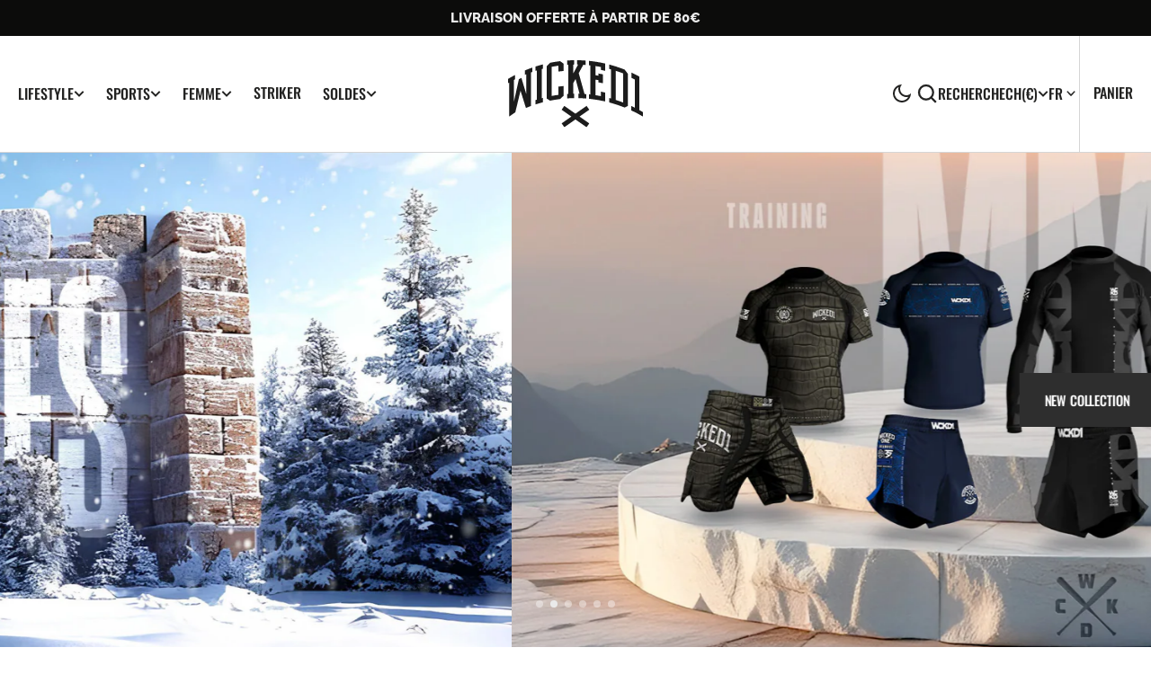

--- FILE ---
content_type: text/html; charset=utf-8
request_url: https://wickedone.fr/?attachment_id=18842
body_size: 55373
content:
<!doctype html>
<html
  class="no-js"
  data-scheme="auto"
  lang="fr"
>
  <head>
    <meta name="google-site-verification" content="qB0aQYcnb4HDwOpYQe0SPBkYtmHOVbbeffNa5AcJYdY" />

    <meta name="google-site-verification" content="qB0aQYcnb4HDwOpYQe0SPBkYtmHOVbbeffNa5AcJYdY" />
    <meta charset="utf-8">
    <meta http-equiv="X-UA-Compatible" content="IE=edge">
    <meta name="viewport" content="width=device-width,initial-scale=1">
    <meta name="theme-color" content="">
    <link rel="canonical" href="https://wickedone.fr/">
    <link rel="preconnect" href="https://cdn.shopify.com" crossorigin><link
        rel="icon"
        type="image/png"
        href="//wickedone.fr/cdn/shop/files/favicon-32x32_32x32.png?v=1695103885"
      ><link rel="preconnect" href="https://fonts.shopifycdn.com" crossorigin><title>Wicked One</title>

    

    

<meta property="og:site_name" content="Wicked One">
<meta property="og:url" content="https://wickedone.fr/">
<meta property="og:title" content="Wicked One">
<meta property="og:type" content="website">
<meta property="og:description" content="Wicked One"><meta property="og:image" content="http://wickedone.fr/cdn/shop/files/logo-b-copie.svg?v=1695103266">
  <meta property="og:image:secure_url" content="https://wickedone.fr/cdn/shop/files/logo-b-copie.svg?v=1695103266">
  <meta property="og:image:width" content="1200">
  <meta property="og:image:height" content="628"><meta name="twitter:card" content="summary_large_image">
<meta name="twitter:title" content="Wicked One">
<meta name="twitter:description" content="Wicked One">


    <script src="//wickedone.fr/cdn/shop/t/2/assets/constants.js?v=57430444635880596041694421932" defer="defer"></script>
		<script src="//wickedone.fr/cdn/shop/t/2/assets/pubsub.js?v=2921868252632587581694421933" defer="defer"></script>
		<script src="//wickedone.fr/cdn/shop/t/2/assets/global.js?v=106380129410743081431694421932" defer="defer"></script>

    <script>window.performance && window.performance.mark && window.performance.mark('shopify.content_for_header.start');</script><meta id="shopify-digital-wallet" name="shopify-digital-wallet" content="/77745094996/digital_wallets/dialog">
<meta name="shopify-checkout-api-token" content="955ea37d29dda5fabdc8e68192d5c2ac">
<meta id="in-context-paypal-metadata" data-shop-id="77745094996" data-venmo-supported="false" data-environment="production" data-locale="fr_FR" data-paypal-v4="true" data-currency="EUR">
<link rel="alternate" hreflang="x-default" href="https://wickedone.fr/">
<link rel="alternate" hreflang="fr" href="https://wickedone.fr/">
<link rel="alternate" hreflang="en" href="https://wickedone.fr/en">
<script async="async" src="/checkouts/internal/preloads.js?locale=fr-CH"></script>
<link rel="preconnect" href="https://shop.app" crossorigin="anonymous">
<script async="async" src="https://shop.app/checkouts/internal/preloads.js?locale=fr-CH&shop_id=77745094996" crossorigin="anonymous"></script>
<script id="apple-pay-shop-capabilities" type="application/json">{"shopId":77745094996,"countryCode":"FR","currencyCode":"EUR","merchantCapabilities":["supports3DS"],"merchantId":"gid:\/\/shopify\/Shop\/77745094996","merchantName":"Wicked One","requiredBillingContactFields":["postalAddress","email","phone"],"requiredShippingContactFields":["postalAddress","email","phone"],"shippingType":"shipping","supportedNetworks":["visa","masterCard","amex","maestro"],"total":{"type":"pending","label":"Wicked One","amount":"1.00"},"shopifyPaymentsEnabled":true,"supportsSubscriptions":true}</script>
<script id="shopify-features" type="application/json">{"accessToken":"955ea37d29dda5fabdc8e68192d5c2ac","betas":["rich-media-storefront-analytics"],"domain":"wickedone.fr","predictiveSearch":true,"shopId":77745094996,"locale":"fr"}</script>
<script>var Shopify = Shopify || {};
Shopify.shop = "30ccb9.myshopify.com";
Shopify.locale = "fr";
Shopify.currency = {"active":"EUR","rate":"1.0"};
Shopify.country = "CH";
Shopify.theme = {"name":"Berlin","id":153102352724,"schema_name":"Berlin","schema_version":"1.0.1","theme_store_id":2138,"role":"main"};
Shopify.theme.handle = "null";
Shopify.theme.style = {"id":null,"handle":null};
Shopify.cdnHost = "wickedone.fr/cdn";
Shopify.routes = Shopify.routes || {};
Shopify.routes.root = "/";</script>
<script type="module">!function(o){(o.Shopify=o.Shopify||{}).modules=!0}(window);</script>
<script>!function(o){function n(){var o=[];function n(){o.push(Array.prototype.slice.apply(arguments))}return n.q=o,n}var t=o.Shopify=o.Shopify||{};t.loadFeatures=n(),t.autoloadFeatures=n()}(window);</script>
<script>
  window.ShopifyPay = window.ShopifyPay || {};
  window.ShopifyPay.apiHost = "shop.app\/pay";
  window.ShopifyPay.redirectState = null;
</script>
<script id="shop-js-analytics" type="application/json">{"pageType":"index"}</script>
<script defer="defer" async type="module" src="//wickedone.fr/cdn/shopifycloud/shop-js/modules/v2/client.init-shop-cart-sync_C7zOiP7n.fr.esm.js"></script>
<script defer="defer" async type="module" src="//wickedone.fr/cdn/shopifycloud/shop-js/modules/v2/chunk.common_CSlijhlg.esm.js"></script>
<script type="module">
  await import("//wickedone.fr/cdn/shopifycloud/shop-js/modules/v2/client.init-shop-cart-sync_C7zOiP7n.fr.esm.js");
await import("//wickedone.fr/cdn/shopifycloud/shop-js/modules/v2/chunk.common_CSlijhlg.esm.js");

  window.Shopify.SignInWithShop?.initShopCartSync?.({"fedCMEnabled":true,"windoidEnabled":true});

</script>
<script>
  window.Shopify = window.Shopify || {};
  if (!window.Shopify.featureAssets) window.Shopify.featureAssets = {};
  window.Shopify.featureAssets['shop-js'] = {"shop-cart-sync":["modules/v2/client.shop-cart-sync_BnBFXf0_.fr.esm.js","modules/v2/chunk.common_CSlijhlg.esm.js"],"init-fed-cm":["modules/v2/client.init-fed-cm_CSbHcSLQ.fr.esm.js","modules/v2/chunk.common_CSlijhlg.esm.js"],"shop-button":["modules/v2/client.shop-button_DLUKcBRB.fr.esm.js","modules/v2/chunk.common_CSlijhlg.esm.js"],"shop-cash-offers":["modules/v2/client.shop-cash-offers_Cua9cdqh.fr.esm.js","modules/v2/chunk.common_CSlijhlg.esm.js","modules/v2/chunk.modal_C0-OIa6B.esm.js"],"init-windoid":["modules/v2/client.init-windoid_BO2kqg2i.fr.esm.js","modules/v2/chunk.common_CSlijhlg.esm.js"],"init-shop-email-lookup-coordinator":["modules/v2/client.init-shop-email-lookup-coordinator_DcBZTVqR.fr.esm.js","modules/v2/chunk.common_CSlijhlg.esm.js"],"shop-toast-manager":["modules/v2/client.shop-toast-manager_CqHEw2nM.fr.esm.js","modules/v2/chunk.common_CSlijhlg.esm.js"],"shop-login-button":["modules/v2/client.shop-login-button_BQtEoURe.fr.esm.js","modules/v2/chunk.common_CSlijhlg.esm.js","modules/v2/chunk.modal_C0-OIa6B.esm.js"],"avatar":["modules/v2/client.avatar_BTnouDA3.fr.esm.js"],"pay-button":["modules/v2/client.pay-button_DUwpSVMx.fr.esm.js","modules/v2/chunk.common_CSlijhlg.esm.js"],"init-shop-cart-sync":["modules/v2/client.init-shop-cart-sync_C7zOiP7n.fr.esm.js","modules/v2/chunk.common_CSlijhlg.esm.js"],"init-customer-accounts":["modules/v2/client.init-customer-accounts_B0gbzGDF.fr.esm.js","modules/v2/client.shop-login-button_BQtEoURe.fr.esm.js","modules/v2/chunk.common_CSlijhlg.esm.js","modules/v2/chunk.modal_C0-OIa6B.esm.js"],"init-shop-for-new-customer-accounts":["modules/v2/client.init-shop-for-new-customer-accounts_C1ax6gR3.fr.esm.js","modules/v2/client.shop-login-button_BQtEoURe.fr.esm.js","modules/v2/chunk.common_CSlijhlg.esm.js","modules/v2/chunk.modal_C0-OIa6B.esm.js"],"init-customer-accounts-sign-up":["modules/v2/client.init-customer-accounts-sign-up_Dx4tXqtI.fr.esm.js","modules/v2/client.shop-login-button_BQtEoURe.fr.esm.js","modules/v2/chunk.common_CSlijhlg.esm.js","modules/v2/chunk.modal_C0-OIa6B.esm.js"],"checkout-modal":["modules/v2/client.checkout-modal_BZLk86_8.fr.esm.js","modules/v2/chunk.common_CSlijhlg.esm.js","modules/v2/chunk.modal_C0-OIa6B.esm.js"],"shop-follow-button":["modules/v2/client.shop-follow-button_YGA9KtE6.fr.esm.js","modules/v2/chunk.common_CSlijhlg.esm.js","modules/v2/chunk.modal_C0-OIa6B.esm.js"],"lead-capture":["modules/v2/client.lead-capture_BKsxsIKj.fr.esm.js","modules/v2/chunk.common_CSlijhlg.esm.js","modules/v2/chunk.modal_C0-OIa6B.esm.js"],"shop-login":["modules/v2/client.shop-login_s6dWeBr2.fr.esm.js","modules/v2/chunk.common_CSlijhlg.esm.js","modules/v2/chunk.modal_C0-OIa6B.esm.js"],"payment-terms":["modules/v2/client.payment-terms_CTuGCy7C.fr.esm.js","modules/v2/chunk.common_CSlijhlg.esm.js","modules/v2/chunk.modal_C0-OIa6B.esm.js"]};
</script>
<script>(function() {
  var isLoaded = false;
  function asyncLoad() {
    if (isLoaded) return;
    isLoaded = true;
    var urls = ["https:\/\/d1564fddzjmdj5.cloudfront.net\/initializercolissimo.js?app_name=happycolissimo\u0026cloud=d1564fddzjmdj5.cloudfront.net\u0026shop=30ccb9.myshopify.com","https:\/\/cdn.nfcube.com\/instafeed-9924a44d57116e5db48a491c675f1893.js?shop=30ccb9.myshopify.com"];
    for (var i = 0; i < urls.length; i++) {
      var s = document.createElement('script');
      s.type = 'text/javascript';
      s.async = true;
      s.src = urls[i];
      var x = document.getElementsByTagName('script')[0];
      x.parentNode.insertBefore(s, x);
    }
  };
  if(window.attachEvent) {
    window.attachEvent('onload', asyncLoad);
  } else {
    window.addEventListener('load', asyncLoad, false);
  }
})();</script>
<script id="__st">var __st={"a":77745094996,"offset":3600,"reqid":"fb3e295b-f7e5-4e6e-a839-a3b5ddb543fe-1768551341","pageurl":"wickedone.fr\/?attachment_id=18842","u":"c770f4ccbc94","p":"home"};</script>
<script>window.ShopifyPaypalV4VisibilityTracking = true;</script>
<script id="captcha-bootstrap">!function(){'use strict';const t='contact',e='account',n='new_comment',o=[[t,t],['blogs',n],['comments',n],[t,'customer']],c=[[e,'customer_login'],[e,'guest_login'],[e,'recover_customer_password'],[e,'create_customer']],r=t=>t.map((([t,e])=>`form[action*='/${t}']:not([data-nocaptcha='true']) input[name='form_type'][value='${e}']`)).join(','),a=t=>()=>t?[...document.querySelectorAll(t)].map((t=>t.form)):[];function s(){const t=[...o],e=r(t);return a(e)}const i='password',u='form_key',d=['recaptcha-v3-token','g-recaptcha-response','h-captcha-response',i],f=()=>{try{return window.sessionStorage}catch{return}},m='__shopify_v',_=t=>t.elements[u];function p(t,e,n=!1){try{const o=window.sessionStorage,c=JSON.parse(o.getItem(e)),{data:r}=function(t){const{data:e,action:n}=t;return t[m]||n?{data:e,action:n}:{data:t,action:n}}(c);for(const[e,n]of Object.entries(r))t.elements[e]&&(t.elements[e].value=n);n&&o.removeItem(e)}catch(o){console.error('form repopulation failed',{error:o})}}const l='form_type',E='cptcha';function T(t){t.dataset[E]=!0}const w=window,h=w.document,L='Shopify',v='ce_forms',y='captcha';let A=!1;((t,e)=>{const n=(g='f06e6c50-85a8-45c8-87d0-21a2b65856fe',I='https://cdn.shopify.com/shopifycloud/storefront-forms-hcaptcha/ce_storefront_forms_captcha_hcaptcha.v1.5.2.iife.js',D={infoText:'Protégé par hCaptcha',privacyText:'Confidentialité',termsText:'Conditions'},(t,e,n)=>{const o=w[L][v],c=o.bindForm;if(c)return c(t,g,e,D).then(n);var r;o.q.push([[t,g,e,D],n]),r=I,A||(h.body.append(Object.assign(h.createElement('script'),{id:'captcha-provider',async:!0,src:r})),A=!0)});var g,I,D;w[L]=w[L]||{},w[L][v]=w[L][v]||{},w[L][v].q=[],w[L][y]=w[L][y]||{},w[L][y].protect=function(t,e){n(t,void 0,e),T(t)},Object.freeze(w[L][y]),function(t,e,n,w,h,L){const[v,y,A,g]=function(t,e,n){const i=e?o:[],u=t?c:[],d=[...i,...u],f=r(d),m=r(i),_=r(d.filter((([t,e])=>n.includes(e))));return[a(f),a(m),a(_),s()]}(w,h,L),I=t=>{const e=t.target;return e instanceof HTMLFormElement?e:e&&e.form},D=t=>v().includes(t);t.addEventListener('submit',(t=>{const e=I(t);if(!e)return;const n=D(e)&&!e.dataset.hcaptchaBound&&!e.dataset.recaptchaBound,o=_(e),c=g().includes(e)&&(!o||!o.value);(n||c)&&t.preventDefault(),c&&!n&&(function(t){try{if(!f())return;!function(t){const e=f();if(!e)return;const n=_(t);if(!n)return;const o=n.value;o&&e.removeItem(o)}(t);const e=Array.from(Array(32),(()=>Math.random().toString(36)[2])).join('');!function(t,e){_(t)||t.append(Object.assign(document.createElement('input'),{type:'hidden',name:u})),t.elements[u].value=e}(t,e),function(t,e){const n=f();if(!n)return;const o=[...t.querySelectorAll(`input[type='${i}']`)].map((({name:t})=>t)),c=[...d,...o],r={};for(const[a,s]of new FormData(t).entries())c.includes(a)||(r[a]=s);n.setItem(e,JSON.stringify({[m]:1,action:t.action,data:r}))}(t,e)}catch(e){console.error('failed to persist form',e)}}(e),e.submit())}));const S=(t,e)=>{t&&!t.dataset[E]&&(n(t,e.some((e=>e===t))),T(t))};for(const o of['focusin','change'])t.addEventListener(o,(t=>{const e=I(t);D(e)&&S(e,y())}));const B=e.get('form_key'),M=e.get(l),P=B&&M;t.addEventListener('DOMContentLoaded',(()=>{const t=y();if(P)for(const e of t)e.elements[l].value===M&&p(e,B);[...new Set([...A(),...v().filter((t=>'true'===t.dataset.shopifyCaptcha))])].forEach((e=>S(e,t)))}))}(h,new URLSearchParams(w.location.search),n,t,e,['guest_login'])})(!0,!0)}();</script>
<script integrity="sha256-4kQ18oKyAcykRKYeNunJcIwy7WH5gtpwJnB7kiuLZ1E=" data-source-attribution="shopify.loadfeatures" defer="defer" src="//wickedone.fr/cdn/shopifycloud/storefront/assets/storefront/load_feature-a0a9edcb.js" crossorigin="anonymous"></script>
<script crossorigin="anonymous" defer="defer" src="//wickedone.fr/cdn/shopifycloud/storefront/assets/shopify_pay/storefront-65b4c6d7.js?v=20250812"></script>
<script data-source-attribution="shopify.dynamic_checkout.dynamic.init">var Shopify=Shopify||{};Shopify.PaymentButton=Shopify.PaymentButton||{isStorefrontPortableWallets:!0,init:function(){window.Shopify.PaymentButton.init=function(){};var t=document.createElement("script");t.src="https://wickedone.fr/cdn/shopifycloud/portable-wallets/latest/portable-wallets.fr.js",t.type="module",document.head.appendChild(t)}};
</script>
<script data-source-attribution="shopify.dynamic_checkout.buyer_consent">
  function portableWalletsHideBuyerConsent(e){var t=document.getElementById("shopify-buyer-consent"),n=document.getElementById("shopify-subscription-policy-button");t&&n&&(t.classList.add("hidden"),t.setAttribute("aria-hidden","true"),n.removeEventListener("click",e))}function portableWalletsShowBuyerConsent(e){var t=document.getElementById("shopify-buyer-consent"),n=document.getElementById("shopify-subscription-policy-button");t&&n&&(t.classList.remove("hidden"),t.removeAttribute("aria-hidden"),n.addEventListener("click",e))}window.Shopify?.PaymentButton&&(window.Shopify.PaymentButton.hideBuyerConsent=portableWalletsHideBuyerConsent,window.Shopify.PaymentButton.showBuyerConsent=portableWalletsShowBuyerConsent);
</script>
<script data-source-attribution="shopify.dynamic_checkout.cart.bootstrap">document.addEventListener("DOMContentLoaded",(function(){function t(){return document.querySelector("shopify-accelerated-checkout-cart, shopify-accelerated-checkout")}if(t())Shopify.PaymentButton.init();else{new MutationObserver((function(e,n){t()&&(Shopify.PaymentButton.init(),n.disconnect())})).observe(document.body,{childList:!0,subtree:!0})}}));
</script>
<script id='scb4127' type='text/javascript' async='' src='https://wickedone.fr/cdn/shopifycloud/privacy-banner/storefront-banner.js'></script><link id="shopify-accelerated-checkout-styles" rel="stylesheet" media="screen" href="https://wickedone.fr/cdn/shopifycloud/portable-wallets/latest/accelerated-checkout-backwards-compat.css" crossorigin="anonymous">
<style id="shopify-accelerated-checkout-cart">
        #shopify-buyer-consent {
  margin-top: 1em;
  display: inline-block;
  width: 100%;
}

#shopify-buyer-consent.hidden {
  display: none;
}

#shopify-subscription-policy-button {
  background: none;
  border: none;
  padding: 0;
  text-decoration: underline;
  font-size: inherit;
  cursor: pointer;
}

#shopify-subscription-policy-button::before {
  box-shadow: none;
}

      </style>
<script id="sections-script" data-sections="header,footer" defer="defer" src="//wickedone.fr/cdn/shop/t/2/compiled_assets/scripts.js?1220"></script>
<script>window.performance && window.performance.mark && window.performance.mark('shopify.content_for_header.end');</script>


    <style data-shopify>
      @font-face {
  font-family: Rubik;
  font-weight: 400;
  font-style: normal;
  font-display: swap;
  src: url("//wickedone.fr/cdn/fonts/rubik/rubik_n4.c2fb67c90aa34ecf8da34fc1da937ee9c0c27942.woff2") format("woff2"),
       url("//wickedone.fr/cdn/fonts/rubik/rubik_n4.d229bd4a6a25ec476a0829a74bf3657a5fd9aa36.woff") format("woff");
}

      @font-face {
  font-family: Raleway;
  font-weight: 800;
  font-style: normal;
  font-display: swap;
  src: url("//wickedone.fr/cdn/fonts/raleway/raleway_n8.414bf47683473018f38952f5206e7f36e4c969e2.woff2") format("woff2"),
       url("//wickedone.fr/cdn/fonts/raleway/raleway_n8.06917f4c455b3824730c8e78c66eed2c2ff65f04.woff") format("woff");
}

      @font-face {
  font-family: Raleway;
  font-weight: 800;
  font-style: normal;
  font-display: swap;
  src: url("//wickedone.fr/cdn/fonts/raleway/raleway_n8.414bf47683473018f38952f5206e7f36e4c969e2.woff2") format("woff2"),
       url("//wickedone.fr/cdn/fonts/raleway/raleway_n8.06917f4c455b3824730c8e78c66eed2c2ff65f04.woff") format("woff");
}

      @font-face {
  font-family: Poppins;
  font-weight: 500;
  font-style: normal;
  font-display: swap;
  src: url("//wickedone.fr/cdn/fonts/poppins/poppins_n5.ad5b4b72b59a00358afc706450c864c3c8323842.woff2") format("woff2"),
       url("//wickedone.fr/cdn/fonts/poppins/poppins_n5.33757fdf985af2d24b32fcd84c9a09224d4b2c39.woff") format("woff");
}

      @font-face {
  font-family: Oswald;
  font-weight: 500;
  font-style: normal;
  font-display: swap;
  src: url("//wickedone.fr/cdn/fonts/oswald/oswald_n5.8ad4910bfdb43e150746ef7aa67f3553e3abe8e2.woff2") format("woff2"),
       url("//wickedone.fr/cdn/fonts/oswald/oswald_n5.93ee52108163c48c91111cf33b0a57021467b66e.woff") format("woff");
}

      @font-face {
  font-family: Oswald;
  font-weight: 500;
  font-style: normal;
  font-display: swap;
  src: url("//wickedone.fr/cdn/fonts/oswald/oswald_n5.8ad4910bfdb43e150746ef7aa67f3553e3abe8e2.woff2") format("woff2"),
       url("//wickedone.fr/cdn/fonts/oswald/oswald_n5.93ee52108163c48c91111cf33b0a57021467b66e.woff") format("woff");
}


      @font-face {
  font-family: Rubik;
  font-weight: 300;
  font-style: normal;
  font-display: swap;
  src: url("//wickedone.fr/cdn/fonts/rubik/rubik_n3.28109fbcae8bc8da2127ed6af6c67e4379561eae.woff2") format("woff2"),
       url("//wickedone.fr/cdn/fonts/rubik/rubik_n3.942906c434ddf3af9a94498663613ee37f663688.woff") format("woff");
}

      @font-face {
  font-family: Rubik;
  font-weight: 400;
  font-style: normal;
  font-display: swap;
  src: url("//wickedone.fr/cdn/fonts/rubik/rubik_n4.c2fb67c90aa34ecf8da34fc1da937ee9c0c27942.woff2") format("woff2"),
       url("//wickedone.fr/cdn/fonts/rubik/rubik_n4.d229bd4a6a25ec476a0829a74bf3657a5fd9aa36.woff") format("woff");
}

      @font-face {
  font-family: Rubik;
  font-weight: 500;
  font-style: normal;
  font-display: swap;
  src: url("//wickedone.fr/cdn/fonts/rubik/rubik_n5.46f1bf0063ef6b3840ba0b9b71e86033a15b4466.woff2") format("woff2"),
       url("//wickedone.fr/cdn/fonts/rubik/rubik_n5.c73c6e4dcc7dfb4852265eb6e0e59860278f8b84.woff") format("woff");
}

      @font-face {
  font-family: Rubik;
  font-weight: 700;
  font-style: normal;
  font-display: swap;
  src: url("//wickedone.fr/cdn/fonts/rubik/rubik_n7.9ddb1ff19ac4667369e1c444a6663062e115e651.woff2") format("woff2"),
       url("//wickedone.fr/cdn/fonts/rubik/rubik_n7.2f2815a4763d5118fdb49ad25ccceea3eafcae92.woff") format("woff");
}

      @font-face {
  font-family: Rubik;
  font-weight: 400;
  font-style: italic;
  font-display: swap;
  src: url("//wickedone.fr/cdn/fonts/rubik/rubik_i4.528fdfa8adf0c2cb49c0f6d132dcaffa910849d6.woff2") format("woff2"),
       url("//wickedone.fr/cdn/fonts/rubik/rubik_i4.937396c2106c0db7a4072bbcd373d4e3d0ab306b.woff") format("woff");
}

      @font-face {
  font-family: Raleway;
  font-weight: 800;
  font-style: italic;
  font-display: swap;
  src: url("//wickedone.fr/cdn/fonts/raleway/raleway_i8.72266809bc8dc85e1c7dad7d6f28310391078760.woff2") format("woff2"),
       url("//wickedone.fr/cdn/fonts/raleway/raleway_i8.180f4252a60ffd4b4baeef573fa8a0d0729a5149.woff") format("woff");
}

      @font-face {
  font-family: Rubik;
  font-weight: 700;
  font-style: italic;
  font-display: swap;
  src: url("//wickedone.fr/cdn/fonts/rubik/rubik_i7.e37585fef76596b7b87ec84ca28db2ef5e3df433.woff2") format("woff2"),
       url("//wickedone.fr/cdn/fonts/rubik/rubik_i7.a18d51774424b841c335ca3a15ab66cba9fce8c1.woff") format("woff");
}

      @font-face {
  font-family: Poppins;
  font-weight: 500;
  font-style: normal;
  font-display: swap;
  src: url("//wickedone.fr/cdn/fonts/poppins/poppins_n5.ad5b4b72b59a00358afc706450c864c3c8323842.woff2") format("woff2"),
       url("//wickedone.fr/cdn/fonts/poppins/poppins_n5.33757fdf985af2d24b32fcd84c9a09224d4b2c39.woff") format("woff");
}


      :root {
      	--spaced-section: 5rem;

      	--font-body-family: Rubik, sans-serif;
      	--font-body-style: normal;
      	--font-body-weight: 400;

      	--font-body-size: 16px;
      	--font-body-line-height: calc(145 / 100);
				

      	--font-heading-family: Raleway, sans-serif;
      	--font-heading-style: normal;
      	--font-heading-weight: 800;
      	--font-heading-letter-spacing: 0em;
      	--font-heading-line-height: 1.2;
      	--font-heading-text-transform: uppercase;

      	--font-subtitle-family: Poppins, sans-serif;
      	--font-subtitle-style: normal;
      	--font-subtitle-weight: 500;
      	--font-subtitle-text-transform: uppercase;
      	--font-subtitle-size: 12px;

      	--font-heading-h1-size: 60px;
      	--font-heading-h2-size: 50px;
      	--font-heading-h3-size: 32px;
      	--font-heading-h4-size: 24px;
      	--font-heading-h5-size: 17px;
      	--font-heading-h6-size: 16px;

      	--font-heading-card-family: Oswald, sans-serif;
      	--font-heading-card-style: normal;
      	--font-heading-card-weight: 500;
      	--font-text-card-family: Rubik, sans-serif;
      	--font-text-card-style: normal;
      	--font-text-card-weight: 400;

      	--font-heading-card-size: 20px;
      	--font-heading-card-size-big: 26px;
      	--font-text-card-size: 16px;

      	--font-button-family: Oswald, sans-serif;
      	--font-button-style: normal;
      	--font-button-weight: 500;
      	--font-button-text-transform: uppercase;

      	--font-button-family: Oswald, sans-serif;
      	--font-button-style: normal;
      	--font-button-weight: 500;
      	--font-button-text-transform: uppercase;
      	--font-button-letter-spacing: -0.01em;
      	--font-subtitle-letter-spacing: 0.06em;

      	--font-header-menu-family: Oswald, sans-serif;
      	--font-header-menu-style: normal;
      	--font-header-menu-weight: 500;
      	--font-header-menu-text-transform: uppercase;
      	--font-header-menu-link-size: 16px;
      	--font-aside-menu-link-size: 18px;

      	--font-footer-menu-family: Rubik, sans-serif;
      	--font-footer-menu-style: normal;
      	--font-footer-menu-weight: 400;
      	--font-footer-link-size: 14px;
      	--font-footer-bottom-link-size: 14px;

      	--color-foreground: 69, 69, 68;
      	--color-foreground-secondary: 143, 143, 142;
      	--color-foreground-title: 35, 35, 34;
      	--color-foreground-sub-title: 115, 115, 114;

      	--color-base-background-1: 255, 255, 255;
      	--color-base-background-2: 247, 247, 247;
      	--color-base-background-3: 245, 245, 241;
      	--color-base-background-4: 35, 35, 34;
      	--color-base-background-5: 40, 40, 40;

      	--color-announcement-bar-background-1: 12, 12, 11;
      	--color-announcement-bar-background-2: 238, 238, 238;

      	--color-button-text: 255, 255, 255;
      	--color-button: 35, 35, 34;
      	--color-button-hover-text: 255, 255, 255;
      	--color-button-hover: 46, 46, 46;
      	--color-button-secondary-text: 35, 35, 34;
      	--color-button-secondary-hover-text: 115, 115, 114;
      	--border-radius-button: 0px;

      	--payment-terms-background-color: #ffffff;
      	--color-overlay: 255, 255, 255;
      	--color-accent: 35, 35, 34;

      	--color-background-input: 248, 248, 248;

      	--color-border-input: 235, 235, 235;
      	--color-border-input-hover: 213, 213, 213;

      	--color-badge-bg: #232322;
      	--color-badge-text: #ffffff;
      	--color-border: 213, 213, 213;
      	--color-border-light: 213, 213, 213;
      	--color-background-card: 255, 255, 255;

      	--font-popups-heading-family: Oswald, sans-serif;
      	--font-popups-heading-style: normal;
      	--font-popups-heading-weight: 500;
      	--font-popups-text-family: Rubik, sans-serif;
      	--font-popups-text-style: normal;
      	--font-popups-text-weight: 400;
      	--font-popup-heading-size: 26px;
      	--font-popup-text-size: 13px;
      	--font-notification-heading-size: 20px;
      	--font-notification-text-size: 13px;

      }

      @media screen and (min-width: 990px) {
      	:root {
      		--spaced-section: 16rem;
      	}
      }

      *,
      *::before,
      *::after {
      	box-sizing: inherit;
      }

      html {
      	box-sizing: border-box;
      	font-size: 10px;
      	height: 100%;
      }

      body {
      	position: relative;
      	display: grid;
      	grid-template-rows: auto auto 1fr auto;
      	grid-template-columns: 100%;
      	min-height: 100%;
      	margin: 0;
      	font-size: var(--font-body-size);
      	line-height: 1.5;
      	font-family: var(--font-body-family);
      	font-style: var(--font-body-style);
      	font-weight: var(--font-body-weight);
      	overflow-x: hidden;
      }
    </style>
    <link href="//wickedone.fr/cdn/shop/t/2/assets/swiper-bundle.min.css?v=67104566617031410831694421934" rel="stylesheet" type="text/css" media="all" />
    <link href="//wickedone.fr/cdn/shop/t/2/assets/base.css?v=71458503914503983171697631420" rel="stylesheet" type="text/css" media="all" />
<link
        rel="stylesheet"
        href="//wickedone.fr/cdn/shop/t/2/assets/component-predictive-search.css?v=177097514503345297811694421932"
        media="print"
        onload="this.media='all'"
      ><link
        rel="preload"
        as="font"
        href="//wickedone.fr/cdn/fonts/rubik/rubik_n4.c2fb67c90aa34ecf8da34fc1da937ee9c0c27942.woff2"
        type="font/woff2"
        crossorigin
      ><link
        rel="preload"
        as="font"
        href="//wickedone.fr/cdn/fonts/raleway/raleway_n8.414bf47683473018f38952f5206e7f36e4c969e2.woff2"
        type="font/woff2"
        crossorigin
      ><script>
      document.documentElement.className = document.documentElement.className.replace('no-js', 'js');
      if (Shopify.designMode) {
        document.documentElement.classList.add('shopify-design-mode');
      }
    </script>

    <script src="//wickedone.fr/cdn/shop/t/2/assets/jquery-3.6.0.js?v=32573363768646652941694421932" defer="defer"></script>
    <script
      src="//wickedone.fr/cdn/shop/t/2/assets/swiper-bundle.min.js?v=59665753948720967221694421934"
      defer="defer"
    ></script>
    <script src="//wickedone.fr/cdn/shop/t/2/assets/gsap.min.js?v=72623920377642660981694421932" defer="defer"></script>
    <script
      src="//wickedone.fr/cdn/shop/t/2/assets/ScrollTrigger.min.js?v=172410024157382806541694421931"
      defer="defer"
    ></script><script src="//wickedone.fr/cdn/shop/t/2/assets/search-modal.js?v=138853503316317539131694421933" defer="defer"></script><script src="//wickedone.fr/cdn/shop/t/2/assets/popup.js?v=135415523229260549421694421933" defer="defer"></script>
		
			<script src="//wickedone.fr/cdn/shop/t/2/assets/scroll-top.js?v=148004363687240193071694421933" defer="defer"></script>
		
		
      <script src="//wickedone.fr/cdn/shop/t/2/assets/product-card.js?v=8084856249245193961694421933" defer="defer"></script>
    
    <script>
      let cscoDarkMode = {};

      (function () {
        const body = document.querySelector('html[data-scheme]');

        cscoDarkMode = {
          init: function (e) {
            this.initMode(e);
            window.matchMedia('(prefers-color-scheme: dark)').addListener((e) => {
              this.initMode(e);
            });

            window.addEventListener('load', () => {
              const toggleScheme = document.querySelectorAll('.header__toggle-scheme');
              toggleScheme.forEach((el) => {
                el.addEventListener('click', (e) => {
                  if ('dark' === body.getAttribute('data-scheme')) {
                    this.changeScheme('light', true);
                  } else {
                    this.changeScheme('dark', true);
                  }
                });
              });
            });
          },
          initMode: function (e) {
            let siteScheme = false;
            switch (
              'auto' // Field. User’s system preference.
            ) {
              case 'dark':
                siteScheme = 'dark';
                break;
              case 'light':
                siteScheme = 'light';
                break;
              case 'system':
                siteScheme = 'auto';
                break;
            }
            if ('true') {
              // Field. Enable dark/light mode toggle.
              if ('light' === localStorage.getItem('_color_schema')) {
                siteScheme = 'light';
              }
              if ('dark' === localStorage.getItem('_color_schema')) {
                siteScheme = 'dark';
              }
            }
            if (siteScheme && siteScheme !== body.getAttribute('data-scheme')) {
              this.changeScheme(siteScheme, false);
            }
          },
          changeScheme: function (siteScheme, cookie) {
            body.classList.add('scheme-toggled');
            body.setAttribute('data-scheme', siteScheme);
            if (cookie) {
              localStorage.setItem('_color_schema', siteScheme);
            }
            setTimeout(() => {
              body.classList.remove('scheme-toggled');
            }, 100);
          },
        };
      })();
      cscoDarkMode.init();
      document.addEventListener('shopify:section:load', function () {
        setTimeout(() => {
          cscoDarkMode.init();
        }, 100);
      });
    </script>
  <!-- BEGIN app block: shopify://apps/klaviyo-email-marketing-sms/blocks/klaviyo-onsite-embed/2632fe16-c075-4321-a88b-50b567f42507 -->












  <script async src="https://static.klaviyo.com/onsite/js/RNjpjc/klaviyo.js?company_id=RNjpjc"></script>
  <script>!function(){if(!window.klaviyo){window._klOnsite=window._klOnsite||[];try{window.klaviyo=new Proxy({},{get:function(n,i){return"push"===i?function(){var n;(n=window._klOnsite).push.apply(n,arguments)}:function(){for(var n=arguments.length,o=new Array(n),w=0;w<n;w++)o[w]=arguments[w];var t="function"==typeof o[o.length-1]?o.pop():void 0,e=new Promise((function(n){window._klOnsite.push([i].concat(o,[function(i){t&&t(i),n(i)}]))}));return e}}})}catch(n){window.klaviyo=window.klaviyo||[],window.klaviyo.push=function(){var n;(n=window._klOnsite).push.apply(n,arguments)}}}}();</script>

  




  <script>
    window.klaviyoReviewsProductDesignMode = false
  </script>







<!-- END app block --><link href="https://monorail-edge.shopifysvc.com" rel="dns-prefetch">
<script>(function(){if ("sendBeacon" in navigator && "performance" in window) {try {var session_token_from_headers = performance.getEntriesByType('navigation')[0].serverTiming.find(x => x.name == '_s').description;} catch {var session_token_from_headers = undefined;}var session_cookie_matches = document.cookie.match(/_shopify_s=([^;]*)/);var session_token_from_cookie = session_cookie_matches && session_cookie_matches.length === 2 ? session_cookie_matches[1] : "";var session_token = session_token_from_headers || session_token_from_cookie || "";function handle_abandonment_event(e) {var entries = performance.getEntries().filter(function(entry) {return /monorail-edge.shopifysvc.com/.test(entry.name);});if (!window.abandonment_tracked && entries.length === 0) {window.abandonment_tracked = true;var currentMs = Date.now();var navigation_start = performance.timing.navigationStart;var payload = {shop_id: 77745094996,url: window.location.href,navigation_start,duration: currentMs - navigation_start,session_token,page_type: "index"};window.navigator.sendBeacon("https://monorail-edge.shopifysvc.com/v1/produce", JSON.stringify({schema_id: "online_store_buyer_site_abandonment/1.1",payload: payload,metadata: {event_created_at_ms: currentMs,event_sent_at_ms: currentMs}}));}}window.addEventListener('pagehide', handle_abandonment_event);}}());</script>
<script id="web-pixels-manager-setup">(function e(e,d,r,n,o){if(void 0===o&&(o={}),!Boolean(null===(a=null===(i=window.Shopify)||void 0===i?void 0:i.analytics)||void 0===a?void 0:a.replayQueue)){var i,a;window.Shopify=window.Shopify||{};var t=window.Shopify;t.analytics=t.analytics||{};var s=t.analytics;s.replayQueue=[],s.publish=function(e,d,r){return s.replayQueue.push([e,d,r]),!0};try{self.performance.mark("wpm:start")}catch(e){}var l=function(){var e={modern:/Edge?\/(1{2}[4-9]|1[2-9]\d|[2-9]\d{2}|\d{4,})\.\d+(\.\d+|)|Firefox\/(1{2}[4-9]|1[2-9]\d|[2-9]\d{2}|\d{4,})\.\d+(\.\d+|)|Chrom(ium|e)\/(9{2}|\d{3,})\.\d+(\.\d+|)|(Maci|X1{2}).+ Version\/(15\.\d+|(1[6-9]|[2-9]\d|\d{3,})\.\d+)([,.]\d+|)( \(\w+\)|)( Mobile\/\w+|) Safari\/|Chrome.+OPR\/(9{2}|\d{3,})\.\d+\.\d+|(CPU[ +]OS|iPhone[ +]OS|CPU[ +]iPhone|CPU IPhone OS|CPU iPad OS)[ +]+(15[._]\d+|(1[6-9]|[2-9]\d|\d{3,})[._]\d+)([._]\d+|)|Android:?[ /-](13[3-9]|1[4-9]\d|[2-9]\d{2}|\d{4,})(\.\d+|)(\.\d+|)|Android.+Firefox\/(13[5-9]|1[4-9]\d|[2-9]\d{2}|\d{4,})\.\d+(\.\d+|)|Android.+Chrom(ium|e)\/(13[3-9]|1[4-9]\d|[2-9]\d{2}|\d{4,})\.\d+(\.\d+|)|SamsungBrowser\/([2-9]\d|\d{3,})\.\d+/,legacy:/Edge?\/(1[6-9]|[2-9]\d|\d{3,})\.\d+(\.\d+|)|Firefox\/(5[4-9]|[6-9]\d|\d{3,})\.\d+(\.\d+|)|Chrom(ium|e)\/(5[1-9]|[6-9]\d|\d{3,})\.\d+(\.\d+|)([\d.]+$|.*Safari\/(?![\d.]+ Edge\/[\d.]+$))|(Maci|X1{2}).+ Version\/(10\.\d+|(1[1-9]|[2-9]\d|\d{3,})\.\d+)([,.]\d+|)( \(\w+\)|)( Mobile\/\w+|) Safari\/|Chrome.+OPR\/(3[89]|[4-9]\d|\d{3,})\.\d+\.\d+|(CPU[ +]OS|iPhone[ +]OS|CPU[ +]iPhone|CPU IPhone OS|CPU iPad OS)[ +]+(10[._]\d+|(1[1-9]|[2-9]\d|\d{3,})[._]\d+)([._]\d+|)|Android:?[ /-](13[3-9]|1[4-9]\d|[2-9]\d{2}|\d{4,})(\.\d+|)(\.\d+|)|Mobile Safari.+OPR\/([89]\d|\d{3,})\.\d+\.\d+|Android.+Firefox\/(13[5-9]|1[4-9]\d|[2-9]\d{2}|\d{4,})\.\d+(\.\d+|)|Android.+Chrom(ium|e)\/(13[3-9]|1[4-9]\d|[2-9]\d{2}|\d{4,})\.\d+(\.\d+|)|Android.+(UC? ?Browser|UCWEB|U3)[ /]?(15\.([5-9]|\d{2,})|(1[6-9]|[2-9]\d|\d{3,})\.\d+)\.\d+|SamsungBrowser\/(5\.\d+|([6-9]|\d{2,})\.\d+)|Android.+MQ{2}Browser\/(14(\.(9|\d{2,})|)|(1[5-9]|[2-9]\d|\d{3,})(\.\d+|))(\.\d+|)|K[Aa][Ii]OS\/(3\.\d+|([4-9]|\d{2,})\.\d+)(\.\d+|)/},d=e.modern,r=e.legacy,n=navigator.userAgent;return n.match(d)?"modern":n.match(r)?"legacy":"unknown"}(),u="modern"===l?"modern":"legacy",c=(null!=n?n:{modern:"",legacy:""})[u],f=function(e){return[e.baseUrl,"/wpm","/b",e.hashVersion,"modern"===e.buildTarget?"m":"l",".js"].join("")}({baseUrl:d,hashVersion:r,buildTarget:u}),m=function(e){var d=e.version,r=e.bundleTarget,n=e.surface,o=e.pageUrl,i=e.monorailEndpoint;return{emit:function(e){var a=e.status,t=e.errorMsg,s=(new Date).getTime(),l=JSON.stringify({metadata:{event_sent_at_ms:s},events:[{schema_id:"web_pixels_manager_load/3.1",payload:{version:d,bundle_target:r,page_url:o,status:a,surface:n,error_msg:t},metadata:{event_created_at_ms:s}}]});if(!i)return console&&console.warn&&console.warn("[Web Pixels Manager] No Monorail endpoint provided, skipping logging."),!1;try{return self.navigator.sendBeacon.bind(self.navigator)(i,l)}catch(e){}var u=new XMLHttpRequest;try{return u.open("POST",i,!0),u.setRequestHeader("Content-Type","text/plain"),u.send(l),!0}catch(e){return console&&console.warn&&console.warn("[Web Pixels Manager] Got an unhandled error while logging to Monorail."),!1}}}}({version:r,bundleTarget:l,surface:e.surface,pageUrl:self.location.href,monorailEndpoint:e.monorailEndpoint});try{o.browserTarget=l,function(e){var d=e.src,r=e.async,n=void 0===r||r,o=e.onload,i=e.onerror,a=e.sri,t=e.scriptDataAttributes,s=void 0===t?{}:t,l=document.createElement("script"),u=document.querySelector("head"),c=document.querySelector("body");if(l.async=n,l.src=d,a&&(l.integrity=a,l.crossOrigin="anonymous"),s)for(var f in s)if(Object.prototype.hasOwnProperty.call(s,f))try{l.dataset[f]=s[f]}catch(e){}if(o&&l.addEventListener("load",o),i&&l.addEventListener("error",i),u)u.appendChild(l);else{if(!c)throw new Error("Did not find a head or body element to append the script");c.appendChild(l)}}({src:f,async:!0,onload:function(){if(!function(){var e,d;return Boolean(null===(d=null===(e=window.Shopify)||void 0===e?void 0:e.analytics)||void 0===d?void 0:d.initialized)}()){var d=window.webPixelsManager.init(e)||void 0;if(d){var r=window.Shopify.analytics;r.replayQueue.forEach((function(e){var r=e[0],n=e[1],o=e[2];d.publishCustomEvent(r,n,o)})),r.replayQueue=[],r.publish=d.publishCustomEvent,r.visitor=d.visitor,r.initialized=!0}}},onerror:function(){return m.emit({status:"failed",errorMsg:"".concat(f," has failed to load")})},sri:function(e){var d=/^sha384-[A-Za-z0-9+/=]+$/;return"string"==typeof e&&d.test(e)}(c)?c:"",scriptDataAttributes:o}),m.emit({status:"loading"})}catch(e){m.emit({status:"failed",errorMsg:(null==e?void 0:e.message)||"Unknown error"})}}})({shopId: 77745094996,storefrontBaseUrl: "https://wickedone.fr",extensionsBaseUrl: "https://extensions.shopifycdn.com/cdn/shopifycloud/web-pixels-manager",monorailEndpoint: "https://monorail-edge.shopifysvc.com/unstable/produce_batch",surface: "storefront-renderer",enabledBetaFlags: ["2dca8a86"],webPixelsConfigList: [{"id":"3559293268","configuration":"{\"config\":\"{\\\"google_tag_ids\\\":[\\\"AW-17865442155\\\",\\\"GT-WRGG76GC\\\"],\\\"target_country\\\":\\\"ZZ\\\",\\\"gtag_events\\\":[{\\\"type\\\":\\\"begin_checkout\\\",\\\"action_label\\\":\\\"AW-17865442155\\\/k2HTCIrhq-AbEOuG9MZC\\\"},{\\\"type\\\":\\\"search\\\",\\\"action_label\\\":\\\"AW-17865442155\\\/7x_HCJbhq-AbEOuG9MZC\\\"},{\\\"type\\\":\\\"view_item\\\",\\\"action_label\\\":[\\\"AW-17865442155\\\/TU3BCJPhq-AbEOuG9MZC\\\",\\\"MC-Q8MQ8910Q4\\\"]},{\\\"type\\\":\\\"purchase\\\",\\\"action_label\\\":[\\\"AW-17865442155\\\/LlbyCIfhq-AbEOuG9MZC\\\",\\\"MC-Q8MQ8910Q4\\\"]},{\\\"type\\\":\\\"page_view\\\",\\\"action_label\\\":[\\\"AW-17865442155\\\/XnPdCJDhq-AbEOuG9MZC\\\",\\\"MC-Q8MQ8910Q4\\\"]},{\\\"type\\\":\\\"add_payment_info\\\",\\\"action_label\\\":\\\"AW-17865442155\\\/KGYYCJnhq-AbEOuG9MZC\\\"},{\\\"type\\\":\\\"add_to_cart\\\",\\\"action_label\\\":\\\"AW-17865442155\\\/5Ye-CI3hq-AbEOuG9MZC\\\"}],\\\"enable_monitoring_mode\\\":false}\"}","eventPayloadVersion":"v1","runtimeContext":"OPEN","scriptVersion":"b2a88bafab3e21179ed38636efcd8a93","type":"APP","apiClientId":1780363,"privacyPurposes":[],"dataSharingAdjustments":{"protectedCustomerApprovalScopes":["read_customer_address","read_customer_email","read_customer_name","read_customer_personal_data","read_customer_phone"]}},{"id":"3483074900","configuration":"{\"accountID\":\"RNjpjc\",\"webPixelConfig\":\"eyJlbmFibGVBZGRlZFRvQ2FydEV2ZW50cyI6IHRydWV9\"}","eventPayloadVersion":"v1","runtimeContext":"STRICT","scriptVersion":"524f6c1ee37bacdca7657a665bdca589","type":"APP","apiClientId":123074,"privacyPurposes":["ANALYTICS","MARKETING"],"dataSharingAdjustments":{"protectedCustomerApprovalScopes":["read_customer_address","read_customer_email","read_customer_name","read_customer_personal_data","read_customer_phone"]}},{"id":"949616980","configuration":"{\"shopId\":\"21239\"}","eventPayloadVersion":"v1","runtimeContext":"STRICT","scriptVersion":"e46595b10fdc5e1674d5c89a8c843bb3","type":"APP","apiClientId":5443297,"privacyPurposes":["ANALYTICS","MARKETING","SALE_OF_DATA"],"dataSharingAdjustments":{"protectedCustomerApprovalScopes":["read_customer_address","read_customer_email","read_customer_name","read_customer_personal_data","read_customer_phone"]}},{"id":"shopify-app-pixel","configuration":"{}","eventPayloadVersion":"v1","runtimeContext":"STRICT","scriptVersion":"0450","apiClientId":"shopify-pixel","type":"APP","privacyPurposes":["ANALYTICS","MARKETING"]},{"id":"shopify-custom-pixel","eventPayloadVersion":"v1","runtimeContext":"LAX","scriptVersion":"0450","apiClientId":"shopify-pixel","type":"CUSTOM","privacyPurposes":["ANALYTICS","MARKETING"]}],isMerchantRequest: false,initData: {"shop":{"name":"Wicked One","paymentSettings":{"currencyCode":"EUR"},"myshopifyDomain":"30ccb9.myshopify.com","countryCode":"FR","storefrontUrl":"https:\/\/wickedone.fr"},"customer":null,"cart":null,"checkout":null,"productVariants":[],"purchasingCompany":null},},"https://wickedone.fr/cdn","fcfee988w5aeb613cpc8e4bc33m6693e112",{"modern":"","legacy":""},{"shopId":"77745094996","storefrontBaseUrl":"https:\/\/wickedone.fr","extensionBaseUrl":"https:\/\/extensions.shopifycdn.com\/cdn\/shopifycloud\/web-pixels-manager","surface":"storefront-renderer","enabledBetaFlags":"[\"2dca8a86\"]","isMerchantRequest":"false","hashVersion":"fcfee988w5aeb613cpc8e4bc33m6693e112","publish":"custom","events":"[[\"page_viewed\",{}]]"});</script><script>
  window.ShopifyAnalytics = window.ShopifyAnalytics || {};
  window.ShopifyAnalytics.meta = window.ShopifyAnalytics.meta || {};
  window.ShopifyAnalytics.meta.currency = 'EUR';
  var meta = {"page":{"pageType":"home","requestId":"fb3e295b-f7e5-4e6e-a839-a3b5ddb543fe-1768551341"}};
  for (var attr in meta) {
    window.ShopifyAnalytics.meta[attr] = meta[attr];
  }
</script>
<script class="analytics">
  (function () {
    var customDocumentWrite = function(content) {
      var jquery = null;

      if (window.jQuery) {
        jquery = window.jQuery;
      } else if (window.Checkout && window.Checkout.$) {
        jquery = window.Checkout.$;
      }

      if (jquery) {
        jquery('body').append(content);
      }
    };

    var hasLoggedConversion = function(token) {
      if (token) {
        return document.cookie.indexOf('loggedConversion=' + token) !== -1;
      }
      return false;
    }

    var setCookieIfConversion = function(token) {
      if (token) {
        var twoMonthsFromNow = new Date(Date.now());
        twoMonthsFromNow.setMonth(twoMonthsFromNow.getMonth() + 2);

        document.cookie = 'loggedConversion=' + token + '; expires=' + twoMonthsFromNow;
      }
    }

    var trekkie = window.ShopifyAnalytics.lib = window.trekkie = window.trekkie || [];
    if (trekkie.integrations) {
      return;
    }
    trekkie.methods = [
      'identify',
      'page',
      'ready',
      'track',
      'trackForm',
      'trackLink'
    ];
    trekkie.factory = function(method) {
      return function() {
        var args = Array.prototype.slice.call(arguments);
        args.unshift(method);
        trekkie.push(args);
        return trekkie;
      };
    };
    for (var i = 0; i < trekkie.methods.length; i++) {
      var key = trekkie.methods[i];
      trekkie[key] = trekkie.factory(key);
    }
    trekkie.load = function(config) {
      trekkie.config = config || {};
      trekkie.config.initialDocumentCookie = document.cookie;
      var first = document.getElementsByTagName('script')[0];
      var script = document.createElement('script');
      script.type = 'text/javascript';
      script.onerror = function(e) {
        var scriptFallback = document.createElement('script');
        scriptFallback.type = 'text/javascript';
        scriptFallback.onerror = function(error) {
                var Monorail = {
      produce: function produce(monorailDomain, schemaId, payload) {
        var currentMs = new Date().getTime();
        var event = {
          schema_id: schemaId,
          payload: payload,
          metadata: {
            event_created_at_ms: currentMs,
            event_sent_at_ms: currentMs
          }
        };
        return Monorail.sendRequest("https://" + monorailDomain + "/v1/produce", JSON.stringify(event));
      },
      sendRequest: function sendRequest(endpointUrl, payload) {
        // Try the sendBeacon API
        if (window && window.navigator && typeof window.navigator.sendBeacon === 'function' && typeof window.Blob === 'function' && !Monorail.isIos12()) {
          var blobData = new window.Blob([payload], {
            type: 'text/plain'
          });

          if (window.navigator.sendBeacon(endpointUrl, blobData)) {
            return true;
          } // sendBeacon was not successful

        } // XHR beacon

        var xhr = new XMLHttpRequest();

        try {
          xhr.open('POST', endpointUrl);
          xhr.setRequestHeader('Content-Type', 'text/plain');
          xhr.send(payload);
        } catch (e) {
          console.log(e);
        }

        return false;
      },
      isIos12: function isIos12() {
        return window.navigator.userAgent.lastIndexOf('iPhone; CPU iPhone OS 12_') !== -1 || window.navigator.userAgent.lastIndexOf('iPad; CPU OS 12_') !== -1;
      }
    };
    Monorail.produce('monorail-edge.shopifysvc.com',
      'trekkie_storefront_load_errors/1.1',
      {shop_id: 77745094996,
      theme_id: 153102352724,
      app_name: "storefront",
      context_url: window.location.href,
      source_url: "//wickedone.fr/cdn/s/trekkie.storefront.cd680fe47e6c39ca5d5df5f0a32d569bc48c0f27.min.js"});

        };
        scriptFallback.async = true;
        scriptFallback.src = '//wickedone.fr/cdn/s/trekkie.storefront.cd680fe47e6c39ca5d5df5f0a32d569bc48c0f27.min.js';
        first.parentNode.insertBefore(scriptFallback, first);
      };
      script.async = true;
      script.src = '//wickedone.fr/cdn/s/trekkie.storefront.cd680fe47e6c39ca5d5df5f0a32d569bc48c0f27.min.js';
      first.parentNode.insertBefore(script, first);
    };
    trekkie.load(
      {"Trekkie":{"appName":"storefront","development":false,"defaultAttributes":{"shopId":77745094996,"isMerchantRequest":null,"themeId":153102352724,"themeCityHash":"1303229234851880807","contentLanguage":"fr","currency":"EUR","eventMetadataId":"ef8da5d2-6c0d-4234-9997-b4fc61b4191b"},"isServerSideCookieWritingEnabled":true,"monorailRegion":"shop_domain","enabledBetaFlags":["65f19447"]},"Session Attribution":{},"S2S":{"facebookCapiEnabled":false,"source":"trekkie-storefront-renderer","apiClientId":580111}}
    );

    var loaded = false;
    trekkie.ready(function() {
      if (loaded) return;
      loaded = true;

      window.ShopifyAnalytics.lib = window.trekkie;

      var originalDocumentWrite = document.write;
      document.write = customDocumentWrite;
      try { window.ShopifyAnalytics.merchantGoogleAnalytics.call(this); } catch(error) {};
      document.write = originalDocumentWrite;

      window.ShopifyAnalytics.lib.page(null,{"pageType":"home","requestId":"fb3e295b-f7e5-4e6e-a839-a3b5ddb543fe-1768551341","shopifyEmitted":true});

      var match = window.location.pathname.match(/checkouts\/(.+)\/(thank_you|post_purchase)/)
      var token = match? match[1]: undefined;
      if (!hasLoggedConversion(token)) {
        setCookieIfConversion(token);
        
      }
    });


        var eventsListenerScript = document.createElement('script');
        eventsListenerScript.async = true;
        eventsListenerScript.src = "//wickedone.fr/cdn/shopifycloud/storefront/assets/shop_events_listener-3da45d37.js";
        document.getElementsByTagName('head')[0].appendChild(eventsListenerScript);

})();</script>
<script
  defer
  src="https://wickedone.fr/cdn/shopifycloud/perf-kit/shopify-perf-kit-3.0.4.min.js"
  data-application="storefront-renderer"
  data-shop-id="77745094996"
  data-render-region="gcp-us-east1"
  data-page-type="index"
  data-theme-instance-id="153102352724"
  data-theme-name="Berlin"
  data-theme-version="1.0.1"
  data-monorail-region="shop_domain"
  data-resource-timing-sampling-rate="10"
  data-shs="true"
  data-shs-beacon="true"
  data-shs-export-with-fetch="true"
  data-shs-logs-sample-rate="1"
  data-shs-beacon-endpoint="https://wickedone.fr/api/collect"
></script>
</head>

  <body>
    <a class="skip-to-content-link button button--primary visually-hidden" href="#MainContent">
      Ignorer et passer au contenu
    </a>

    <!-- BEGIN sections: header-group -->
<div id="shopify-section-sections--19669553643860__announcement-bar" class="shopify-section shopify-section-group-header-group section-announcement"><script src="//wickedone.fr/cdn/shop/t/2/assets/announcement.js?v=2607153205185401791694421931" defer="defer"></script>

<style>
   :root {
  	--announcement-height: 40px;
   }
  @media screen and (min-width: 576px) {
  	:root {
  		--announcement-height: 40px;
  	}
  }
</style>

<div
  class="announcement-bar announcement-bar-dark color-background-4"
  role="region"
  aria-label="Annonce"
  
>
  <div class="announcement-bar__box">
    <div class="announcement-bar__message">
      <div class="announcement-bar__text">
        <p>Livraison offerte à partir de 80€</p>
      </div>
    </div>
  </div>

  <div
    class="announcement-bar__slide"
    data-announcement-speed="5"
    data-announcement-id="sections--19669553643860__announcement-bar"
  >
    <div class="swiper container announcement-js-sections--19669553643860__announcement-bar">
      <div class="swiper-wrapper">
            <div class="swiper-slide">
              <div class="announcement-bar__text announcement__title">
                <div class="announcement__item">
                  <p>Livraison offerte à partir de 80€</p>
                </div>
              </div>
            </div>
          
            <div class="swiper-slide">
              <div class="announcement-bar__text announcement__title">
                <div class="announcement__item">
                  <p>Livraison offerte à partir de 80€</p>
                </div>
              </div>
            </div>
          
            <div class="swiper-slide">
              <div class="announcement-bar__text announcement__title">
                <div class="announcement__item">
                  <p>Livraison offerte à partir de 80€</p>
                </div>
              </div>
            </div>
          
            <div class="swiper-slide">
              <div class="announcement-bar__text announcement__title">
                <div class="announcement__item">
                  <p>Livraison offerte à partir de 80€</p>
                </div>
              </div>
            </div>
          
            <div class="swiper-slide">
              <div class="announcement-bar__text announcement__title">
                <div class="announcement__item">
                  <p>Livraison offerte à partir de 80€</p>
                </div>
              </div>
            </div>
          
            <div class="swiper-slide">
              <div class="announcement-bar__text announcement__title">
                <div class="announcement__item">
                  <p>Livraison offerte à partir de 80€</p>
                </div>
              </div>
            </div>
          
            <div class="swiper-slide">
              <div class="announcement-bar__text announcement__title">
                <div class="announcement__item">
                  <p>Livraison offerte à partir de 80€</p>
                </div>
              </div>
            </div>
          
            <div class="swiper-slide">
              <div class="announcement-bar__text announcement__title">
                <div class="announcement__item">
                  <p>Livraison offerte à partir de 80€</p>
                </div>
              </div>
            </div>
          
            <div class="swiper-slide">
              <div class="announcement-bar__text announcement__title">
                <div class="announcement__item">
                  <p>Livraison offerte à partir de 80€</p>
                </div>
              </div>
            </div>
          
            <div class="swiper-slide">
              <div class="announcement-bar__text announcement__title">
                <div class="announcement__item">
                  <p>Livraison offerte à partir de 80€</p>
                </div>
              </div>
            </div>
          
</div>
    </div>
  </div>
</div>


</div><div id="shopify-section-sections--19669553643860__header" class="shopify-section shopify-section-group-header-group header-main-section"><link rel="stylesheet" href="//wickedone.fr/cdn/shop/t/2/assets/component-list-menu.css?v=132954775579983663231694421932" media="all">
<link rel="stylesheet" href="//wickedone.fr/cdn/shop/t/2/assets/component-search.css?v=139589213491248972551694421932" media="all">
<link rel="stylesheet" href="//wickedone.fr/cdn/shop/t/2/assets/component-menu-drawer.css?v=140706941215917100611694421932" media="all">
<link rel="stylesheet" href="//wickedone.fr/cdn/shop/t/2/assets/component-slider.css?v=150427545549950572891709820060" media="all">
<link rel="stylesheet" href="//wickedone.fr/cdn/shop/t/2/assets/country-flag.css?v=132395276272099349831694421932" media="all">
<link rel="stylesheet" href="//wickedone.fr/cdn/shop/t/2/assets/component-price.css?v=118950485313663193471694421932" media="print" onload="this.media='all'">
<link rel="stylesheet" href="//wickedone.fr/cdn/shop/t/2/assets/component-badge.css?v=184255524046782065131694421931" media="print" onload="this.media='all'">

<link href="//wickedone.fr/cdn/shop/t/2/assets/component-loading-overlay.css?v=143005617125531975901694421932" rel="stylesheet" type="text/css" media="all" />
<link href="//wickedone.fr/cdn/shop/t/2/assets/component-discounts.css?v=100776894466659424831694421931" rel="stylesheet" type="text/css" media="all" />
	<link href="//wickedone.fr/cdn/shop/t/2/assets/component-cart-drawer.css?v=28413850514439396461694421931" rel="stylesheet" type="text/css" media="all" />
<noscript><link href="//wickedone.fr/cdn/shop/t/2/assets/component-list-menu.css?v=132954775579983663231694421932" rel="stylesheet" type="text/css" media="all" /></noscript>
<noscript><link href="//wickedone.fr/cdn/shop/t/2/assets/component-search.css?v=139589213491248972551694421932" rel="stylesheet" type="text/css" media="all" /></noscript>
<noscript><link href="//wickedone.fr/cdn/shop/t/2/assets/component-menu-drawer.css?v=140706941215917100611694421932" rel="stylesheet" type="text/css" media="all" /></noscript>
<noscript><link href="//wickedone.fr/cdn/shop/t/2/assets/component-slider.css?v=150427545549950572891709820060" rel="stylesheet" type="text/css" media="all" /></noscript>
<noscript><link href="//wickedone.fr/cdn/shop/t/2/assets/country-flag.css?v=132395276272099349831694421932" rel="stylesheet" type="text/css" media="all" /></noscript>
<noscript><link href="//wickedone.fr/cdn/shop/t/2/assets/component-price.css?v=118950485313663193471694421932" rel="stylesheet" type="text/css" media="all" /></noscript>
<noscript><link href="//wickedone.fr/cdn/shop/t/2/assets/component-badge.css?v=184255524046782065131694421931" rel="stylesheet" type="text/css" media="all" /></noscript>

<link href="//wickedone.fr/cdn/shop/t/2/assets/component-article-card-small.css?v=73426869906300840011694421931" rel="stylesheet" type="text/css" media="all" />
<link href="//wickedone.fr/cdn/shop/t/2/assets/component-card-horizontal.css?v=161133608371583377811694421931" rel="stylesheet" type="text/css" media="all" />
<link href="//wickedone.fr/cdn/shop/t/2/assets/component-card.css?v=167657349959271049601694421931" rel="stylesheet" type="text/css" media="all" />
<link href="//wickedone.fr/cdn/shop/t/2/assets/component-newsletter.css?v=76244376269697230751694421932" rel="stylesheet" type="text/css" media="all" />
<link href="//wickedone.fr/cdn/shop/t/2/assets/component-predictive-search.css?v=177097514503345297811694421932" rel="stylesheet" type="text/css" media="all" />
<script src="//wickedone.fr/cdn/shop/t/2/assets/header.js?v=59460570104014912871694421932" defer="defer"></script>



<style>
	:root {
		--header-height: 75px;
	}
	@media screen and (min-width: 1200px) {
		:root{
			--header-height: 130px;
		}
	}
	.header {
		min-height: var(--header-height);
	}
	header-drawer {
		justify-self: start;
		margin-left: -0.4rem;
		margin-right: 1.2rem;
	}

	@media screen and (min-width: 1200px) {
		header-drawer {
			display: none;
		}
	}

	.menu-drawer-container {
		display: flex;
	}

	.list-menu {
		list-style: none;
		padding: 0;
		margin: 0;
	}

	.list-menu--inline {
		display: inline-flex;
		flex-wrap: wrap;
	}

	summary.list-menu__item {
		padding-right: 2.7rem;
	}

	.list-menu__item {
		display: flex;
		align-items: center;
	}

	.list-menu__item--link {
		text-decoration: none;
		padding-bottom: 1rem;
		padding-top: 1rem;
	}

	@media screen and (min-width: 750px) {
		.list-menu__item--link {
			padding-bottom: 1rem;
			padding-top: 1rem;
		}
	}
	
</style>

<script src="//wickedone.fr/cdn/shop/t/2/assets/details-disclosure.js?v=148374180365923534441694421932" defer="defer"></script>
<script src="//wickedone.fr/cdn/shop/t/2/assets/details-modal.js?v=94193199345186758101694421932" defer="defer"></script><script src="//wickedone.fr/cdn/shop/t/2/assets/cart.js?v=96164071096381307581694421931" defer="defer"></script>
	<script src="//wickedone.fr/cdn/shop/t/2/assets/cart-drawer.js?v=84118772719435785011694421931" defer="defer"></script><svg xmlns="http://www.w3.org/2000/svg" class="hidden">
	<symbol id="icon-search" viewBox="0 0 16 16" fill="none">
		<path d="M12.5233 11.4628L15.7355 14.6743L14.6743 15.7355L11.4628 12.5233C10.2678 13.4812 8.7815 14.0022 7.25 14C3.524 14 0.5 10.976 0.5 7.25C0.5 3.524 3.524 0.5 7.25 0.5C10.976 0.5 14 3.524 14 7.25C14.0022 8.7815 13.4812 10.2678 12.5233 11.4628ZM11.0188 10.9063C11.9706 9.92741 12.5022 8.61532 12.5 7.25C12.5 4.349 10.1503 2 7.25 2C4.349 2 2 4.349 2 7.25C2 10.1503 4.349 12.5 7.25 12.5C8.61532 12.5022 9.92741 11.9706 10.9063 11.0188L11.0188 10.9063Z" fill="currentColor"/>
	</symbol>

	<symbol id="icon-close" class="icon icon-close" fill="none" viewBox="0 0 11 11">
		<path d="M9.00568 0.823302L5.33333 4.4989L1.66099 0.823302L1.48421 0.646368L1.30736 0.823223L0.823223 1.30736L0.646368 1.48421L0.823302 1.66099L4.4989 5.33333L0.823302 9.00568L0.646368 9.18246L0.823223 9.35931L1.30736 9.84344L1.48421 10.0203L1.66099 9.84337L5.33333 6.16777L9.00568 9.84337L9.18246 10.0203L9.35931 9.84344L9.84344 9.35931L10.0203 9.18246L9.84337 9.00568L6.16777 5.33333L9.84337 1.66099L10.0203 1.48421L9.84344 1.30736L9.35931 0.823223L9.18246 0.646368L9.00568 0.823302Z" fill="currentColor" stroke="currentColor" stroke-width="0.5"/>
	</symbol>

	<symbol id="icon-close-small" class="icon icon-close-small" viewBox="0 0 12 13">
		<path d="M8.48627 9.32917L2.82849 3.67098" stroke="currentColor" stroke-linecap="round" stroke-linejoin="round"/>
		<path d="M2.88539 9.38504L8.42932 3.61524" stroke="currentColor" stroke-linecap="round" stroke-linejoin="round"/>
	</symbol>
</svg>


		<sticky-header class="header-wrapper">
	
		<header class="header color-background-1" id="section-header" data-header-id="sections--19669553643860__header">
			<div class="container">
				<div class="header__wrapper header-position-center">
					
					<nav class="header__nav"><ul class="header__list list-unstyled"><li class=" have-submenu" data-hover-opacity="1">
										
<a href="##" class="unstyled-link header-menu-trigger">LIFESTYLE
	<svg
        class="icon icon-filter-two"
        width="12"
        height="7"
        viewBox="0 0 12 7"
        fill="none"
        xmlns="http://www.w3.org/2000/svg"
        
            tabindex="-1"
        
>
    <path d="M10 1.5L6 5.5L2 1.5" stroke="currentColor" stroke-width="2" stroke-linecap="square"/>
</svg>
</a>
<ul class="header__submenu list-unstyled"><li class=" "><a
					href="/collections/tous-les-produits/homme"
					
					class="unstyled-link"
				>Tous les produits</a></li><li class=" "><a
					href="/collections/t-shirts-lifestyle/homme"
					
					class="unstyled-link"
				>T-Shirts</a></li><li class=" "><a
					href="/collections/ensembles-t-shirts-bermudas"
					
					class="unstyled-link"
				>Ensembles T.shirts &amp; Bermudas</a></li><li class=" "><a
					href="/collections/debardeurs"
					
					class="unstyled-link"
				>Débardeurs / Shorts</a></li><li class=" "><a
					href="/collections/shorts/homme+lifestyle"
					
					class="unstyled-link"
				>Bermudas / Pantalons</a></li><li class=" "><a
					href="/collections/survetements/homme"
					
					class="unstyled-link"
				>Sweatshirts / Survêtements</a></li><li class=" "><a
					href="/collections/casquettes/homme"
					
					class="unstyled-link"
				>Casquettes / Bobs</a></li></ul>

								</li><li class=" have-submenu" data-hover-opacity="1">
										
<a href="##" class="unstyled-link header-menu-trigger">Sports
	<svg
        class="icon icon-filter-two"
        width="12"
        height="7"
        viewBox="0 0 12 7"
        fill="none"
        xmlns="http://www.w3.org/2000/svg"
        
            tabindex="-1"
        
>
    <path d="M10 1.5L6 5.5L2 1.5" stroke="currentColor" stroke-width="2" stroke-linecap="square"/>
</svg>
</a>
<ul class="header__submenu list-unstyled"><li class=" "><a
					href="/collections/training"
					
					class="unstyled-link"
				>Training</a></li><li class=" have-submenu"><a href="##" class="unstyled-link header-menu-trigger">MMA
					<svg
        class="icon icon-filter-two"
        width="12"
        height="7"
        viewBox="0 0 12 7"
        fill="none"
        xmlns="http://www.w3.org/2000/svg"
        
            tabindex="-1"
        
>
    <path d="M10 1.5L6 5.5L2 1.5" stroke="currentColor" stroke-width="2" stroke-linecap="square"/>
</svg>

				</a>
				<ul class="header__submenu header__submenu-child list-unstyled"><li class="">
							<a
								href="/collections/shorts-mma-2"
								
								class="unstyled-link"
							>Shorts MMA</a>
						</li><li class="">
							<a
								href="/collections/rashguards"
								
								class="unstyled-link"
							>Rashguards</a>
						</li><li class="">
							<a
								href="/collections/t-shirt/MMA"
								
								class="unstyled-link"
							>T-Shirts</a>
						</li><li class="">
							<a
								href="/collections/bas-de-compression/bas-de-compression"
								
								class="unstyled-link"
							>Bas de compression</a>
						</li><li class="">
							<a
								href="/collections/gants/MMA"
								
								class="unstyled-link"
							>Gants</a>
						</li></ul></li><li class=" have-submenu"><a href="##" class="unstyled-link header-menu-trigger">Muay-Thaï
					<svg
        class="icon icon-filter-two"
        width="12"
        height="7"
        viewBox="0 0 12 7"
        fill="none"
        xmlns="http://www.w3.org/2000/svg"
        
            tabindex="-1"
        
>
    <path d="M10 1.5L6 5.5L2 1.5" stroke="currentColor" stroke-width="2" stroke-linecap="square"/>
</svg>

				</a>
				<ul class="header__submenu header__submenu-child list-unstyled"><li class="">
							<a
								href="/collections/shorts-muay-thai/Muay-tha%C3%AF"
								
								class="unstyled-link"
							>Shorts Muay-Thaï</a>
						</li></ul></li><li class=" have-submenu"><a href="##" class="unstyled-link header-menu-trigger">JJB
					<svg
        class="icon icon-filter-two"
        width="12"
        height="7"
        viewBox="0 0 12 7"
        fill="none"
        xmlns="http://www.w3.org/2000/svg"
        
            tabindex="-1"
        
>
    <path d="M10 1.5L6 5.5L2 1.5" stroke="currentColor" stroke-width="2" stroke-linecap="square"/>
</svg>

				</a>
				<ul class="header__submenu header__submenu-child list-unstyled"><li class="">
							<a
								href="/collections/jjb"
								
								class="unstyled-link"
							>KIMONOS</a>
						</li></ul></li><li class=" "><a
					href="/collections/gants"
					
					class="unstyled-link"
				>Gants</a></li><li class=" "><a
					href="/collections/protections"
					
					class="unstyled-link"
				>Materiel de Frappe &amp; Protections</a></li><li class=" "><a
					href="/collections/tenue-de-sudation"
					
					class="unstyled-link"
				>Tenue de sudation</a></li><li class=" "><a
					href="/collections/bagagerie"
					
					class="unstyled-link"
				>Bagagerie</a></li></ul>

								</li><li class=" have-submenu" data-hover-opacity="1">
										
<a href="##" class="unstyled-link header-menu-trigger">Femme
	<svg
        class="icon icon-filter-two"
        width="12"
        height="7"
        viewBox="0 0 12 7"
        fill="none"
        xmlns="http://www.w3.org/2000/svg"
        
            tabindex="-1"
        
>
    <path d="M10 1.5L6 5.5L2 1.5" stroke="currentColor" stroke-width="2" stroke-linecap="square"/>
</svg>
</a>
<ul class="header__submenu list-unstyled"><li class=" "><a
					href="/collections/tous-les-produits-femme"
					
					class="unstyled-link"
				>Tous les produits</a></li><li class=" "><a
					href="/collections/brassieres"
					
					class="unstyled-link"
				>Brassières</a></li><li class=" "><a
					href="/collections/leggings-shorts"
					
					class="unstyled-link"
				>leggings &amp; Shorts</a></li><li class=" "><a
					href="/collections/shorts-muay-thai"
					
					class="unstyled-link"
				>Shorts Muay-Thaï</a></li><li class=" "><a
					href="/collections/casquettes"
					
					class="unstyled-link"
				>Casquettes / Bobs</a></li></ul>

								</li><li class=" " data-hover-opacity="1">
										<a
	href="/collections/striker"
	
	class="unstyled-link"
>STRIKER</a>

								</li><li class=" have-submenu" data-hover-opacity="1">
										
<a href="##" class="unstyled-link header-menu-trigger">SOLDES
	<svg
        class="icon icon-filter-two"
        width="12"
        height="7"
        viewBox="0 0 12 7"
        fill="none"
        xmlns="http://www.w3.org/2000/svg"
        
            tabindex="-1"
        
>
    <path d="M10 1.5L6 5.5L2 1.5" stroke="currentColor" stroke-width="2" stroke-linecap="square"/>
</svg>
</a>
<ul class="header__submenu list-unstyled"><li class=" "><a
					href="/collections/lifestyle-20"
					
					class="unstyled-link"
				>LIFESTYLE -20%</a></li><li class=" "><a
					href="/collections/promo"
					
					class="unstyled-link"
				>LIFESTYLE -40%</a></li><li class=" "><a
					href="/collections/sports-50"
					
					class="unstyled-link"
				>SPORTS -40%</a></li></ul>

								</li></ul></nav>
					
						<div class="header__logo__wrapper"><h1 class="header__heading h4"><a href="/" class="header__heading header__logo full-unstyled-link" aria-label="Wicked One">
				<img src="//wickedone.fr/cdn/shop/files/logo-b.svg?v=1695029900&amp;width=150" alt="Wicked One" width="150" height="74.04255319148936" class="header__heading-logo" srcset="
					//wickedone.fr/cdn/shop/files/logo-b.svg?v=1695029900&amp;width=150, //wickedone.fr/cdn/shop/files/logo-b.svg?v=1695029900&amp;width=300 2x
				" style="object-position:50.4965% 41.3533%;">

					<img src="//wickedone.fr/cdn/shop/files/logo-b-copie.svg?v=1695103266&amp;width=150" alt="Wicked One" width="150" height="74.04255319148936" class="header__heading-logo header__heading-logo--overlay" srcset="
						//wickedone.fr/cdn/shop/files/logo-b-copie.svg?v=1695103266&amp;width=150, //wickedone.fr/cdn/shop/files/logo-b-copie.svg?v=1695103266&amp;width=300 2x
					" style="object-position:50.0% 42.4486%;">
</a></h1></div>
					
					<ul class="header__buttons list-unstyled"><li class="no-js-hidden header__toggle-scheme hover-opacity">
								<button class="header__toggle-scheme-item header__toggle-scheme-item--light" aria-label="Mode lumière" role="button">
									<svg class="icon icon-light-mode" width="20" height="20" viewBox="0 0 17 17" fill="none" xmlns="http://www.w3.org/2000/svg">
	<path d="M8.5 13C7.30653 13 6.16193 12.5259 5.31802 11.682C4.47411 10.8381 4 9.69347 4 8.5C4 7.30653 4.47411 6.16193 5.31802 5.31802C6.16193 4.47411 7.30653 4 8.5 4C9.69347 4 10.8381 4.47411 11.682 5.31802C12.5259 6.16193 13 7.30653 13 8.5C13 9.69347 12.5259 10.8381 11.682 11.682C10.8381 12.5259 9.69347 13 8.5 13ZM8.5 11.5C9.29565 11.5 10.0587 11.1839 10.6213 10.6213C11.1839 10.0587 11.5 9.29565 11.5 8.5C11.5 7.70435 11.1839 6.94129 10.6213 6.37868C10.0587 5.81607 9.29565 5.5 8.5 5.5C7.70435 5.5 6.94129 5.81607 6.37868 6.37868C5.81607 6.94129 5.5 7.70435 5.5 8.5C5.5 9.29565 5.81607 10.0587 6.37868 10.6213C6.94129 11.1839 7.70435 11.5 8.5 11.5ZM7.75 0.25H9.25V2.5H7.75V0.25ZM7.75 14.5H9.25V16.75H7.75V14.5ZM2.13625 3.19675L3.19675 2.13625L4.7875 3.727L3.727 4.7875L2.13625 3.1975V3.19675ZM12.2125 13.273L13.273 12.2125L14.8638 13.8032L13.8032 14.8638L12.2125 13.273ZM13.8032 2.1355L14.8638 3.19675L13.273 4.7875L12.2125 3.727L13.8032 2.13625V2.1355ZM3.727 12.2125L4.7875 13.273L3.19675 14.8638L2.13625 13.8032L3.727 12.2125ZM16.75 7.75V9.25H14.5V7.75H16.75ZM2.5 7.75V9.25H0.25V7.75H2.5Z" fill="currentColor"/>
</svg>


								</button>
								<button class="header__toggle-scheme-item header__toggle-scheme-item--dark" aria-label="Mode sombre" role="button">
									<svg class="icon icon-dark-mode" width="20" height="20" viewBox="0 0 15 15" fill="none" xmlns="http://www.w3.org/2000/svg">
	<path d="M6 3.75C5.99985 4.79298 6.31035 5.81237 6.89192 6.67816C7.47348 7.54395 8.29975 8.2169 9.26533 8.61118C10.2309 9.00546 11.2921 9.1032 12.3134 8.89194C13.3348 8.68068 14.2701 8.16999 15 7.425V7.5C15 11.6423 11.6423 15 7.5 15C3.35775 15 0 11.6423 0 7.5C0 3.35775 3.35775 0 7.5 0H7.575C7.07553 0.488344 6.67886 1.07172 6.40836 1.71576C6.13786 2.3598 5.99902 3.05146 6 3.75ZM1.5 7.5C1.49945 8.83873 1.94665 10.1392 2.77042 11.1945C3.59419 12.2497 4.74723 12.9992 6.04606 13.3236C7.34489 13.648 8.71491 13.5287 9.93813 12.9847C11.1614 12.4407 12.1675 11.5033 12.7965 10.3215C11.6771 10.5852 10.5088 10.5586 9.40262 10.244C8.29639 9.92951 7.28888 9.33756 6.47566 8.52434C5.66244 7.71112 5.07048 6.70361 4.75596 5.59738C4.44144 4.49116 4.41477 3.32292 4.6785 2.2035C3.71818 2.7151 2.91509 3.47825 2.35519 4.41123C1.7953 5.34422 1.49968 6.41191 1.5 7.5Z" fill="currentColor"/>
</svg>

								</button>
							</li><li class="header__search">
								<a href="/search" class="unstyled-link hover-opacity search-modal-trigger" title="Recherche" data-drawer-trigger="#search-draver" aria-label="search">
									<svg
	width="24"
	height="24"
	viewBox="0 0 24 24"
	fill="none"
	xmlns="http://www.w3.org/2000/svg"
	class="icon icon-search"
>
	<path d="M10.875 18.75C15.2242 18.75 18.75 15.2242 18.75 10.875C18.75 6.52576 15.2242 3 10.875 3C6.52576 3 3 6.52576 3 10.875C3 15.2242 6.52576 18.75 10.875 18.75Z" stroke="currentColor" stroke-width="2.3" stroke-linecap="round" stroke-linejoin="round"/>
	<path d="M16.4434 16.4438L20.9996 21.0001" stroke="currentColor" stroke-width="2.3" stroke-linecap="square" stroke-linejoin="round"/>
</svg>

Recherche</a>
							</li><li class="header__localization">
								<noscript><form method="post" action="/localization" id="HeaderCountryFormNoScript" accept-charset="UTF-8" class="localization-form" enctype="multipart/form-data"><input type="hidden" name="form_type" value="localization" /><input type="hidden" name="utf8" value="✓" /><input type="hidden" name="_method" value="put" /><input type="hidden" name="return_to" value="/?attachment_id=18842" /><div class="localization-form__select">
											<select class="localization-selector link" name="country_code" aria-labelledby="FooterCountryLabelNoScript"><option value="AF">
														Afghanistan (EUR €)
													</option><option value="ZA">
														Afrique du Sud (EUR €)
													</option><option value="AL">
														Albanie (ALL L)
													</option><option value="DZ">
														Algérie (DZD د.ج)
													</option><option value="DE">
														Allemagne (EUR €)
													</option><option value="AD">
														Andorre (EUR €)
													</option><option value="AO">
														Angola (EUR €)
													</option><option value="AI">
														Anguilla (XCD $)
													</option><option value="AG">
														Antigua-et-Barbuda (XCD $)
													</option><option value="SA">
														Arabie saoudite (SAR ر.س)
													</option><option value="AR">
														Argentine (EUR €)
													</option><option value="AM">
														Arménie (EUR €)
													</option><option value="AW">
														Aruba (AWG ƒ)
													</option><option value="AU">
														Australie (AUD $)
													</option><option value="AT">
														Autriche (EUR €)
													</option><option value="AZ">
														Azerbaïdjan (EUR €)
													</option><option value="BS">
														Bahamas (BSD $)
													</option><option value="BH">
														Bahreïn (EUR €)
													</option><option value="BD">
														Bangladesh (EUR €)
													</option><option value="BB">
														Barbade (BBD $)
													</option><option value="BE">
														Belgique (EUR €)
													</option><option value="BZ">
														Belize (EUR €)
													</option><option value="BJ">
														Bénin (EUR €)
													</option><option value="BM">
														Bermudes (USD $)
													</option><option value="BT">
														Bhoutan (EUR €)
													</option><option value="BY">
														Biélorussie (EUR €)
													</option><option value="BO">
														Bolivie (BOB Bs.)
													</option><option value="BA">
														Bosnie-Herzégovine (BAM КМ)
													</option><option value="BW">
														Botswana (EUR €)
													</option><option value="BR">
														Brésil (EUR €)
													</option><option value="BN">
														Brunei (BND $)
													</option><option value="BG">
														Bulgarie (EUR €)
													</option><option value="BF">
														Burkina Faso (EUR €)
													</option><option value="BI">
														Burundi (BIF Fr)
													</option><option value="KH">
														Cambodge (EUR €)
													</option><option value="CM">
														Cameroun (XAF CFA)
													</option><option value="CA">
														Canada (CAD $)
													</option><option value="CV">
														Cap-Vert (CVE $)
													</option><option value="CL">
														Chili (EUR €)
													</option><option value="CN">
														Chine (EUR €)
													</option><option value="CY">
														Chypre (EUR €)
													</option><option value="CO">
														Colombie (EUR €)
													</option><option value="KM">
														Comores (KMF Fr)
													</option><option value="CG">
														Congo-Brazzaville (XAF CFA)
													</option><option value="CD">
														Congo-Kinshasa (CDF Fr)
													</option><option value="KR">
														Corée du Sud (KRW ₩)
													</option><option value="CR">
														Costa Rica (CRC ₡)
													</option><option value="CI">
														Côte d’Ivoire (EUR €)
													</option><option value="HR">
														Croatie (EUR €)
													</option><option value="CW">
														Curaçao (ANG ƒ)
													</option><option value="DK">
														Danemark (DKK kr.)
													</option><option value="DJ">
														Djibouti (DJF Fdj)
													</option><option value="DM">
														Dominique (XCD $)
													</option><option value="EG">
														Égypte (EGP ج.م)
													</option><option value="AE">
														Émirats arabes unis (AED د.إ)
													</option><option value="EC">
														Équateur (USD $)
													</option><option value="ER">
														Érythrée (EUR €)
													</option><option value="ES">
														Espagne (EUR €)
													</option><option value="EE">
														Estonie (EUR €)
													</option><option value="SZ">
														Eswatini (EUR €)
													</option><option value="VA">
														État de la Cité du Vatican (EUR €)
													</option><option value="US">
														États-Unis (USD $)
													</option><option value="ET">
														Éthiopie (ETB Br)
													</option><option value="FJ">
														Fidji (FJD $)
													</option><option value="FI">
														Finlande (EUR €)
													</option><option value="FR">
														France (EUR €)
													</option><option value="GA">
														Gabon (EUR €)
													</option><option value="GM">
														Gambie (GMD D)
													</option><option value="GE">
														Géorgie (EUR €)
													</option><option value="GS">
														Géorgie du Sud-et-les Îles Sandwich du Sud (GBP £)
													</option><option value="GH">
														Ghana (EUR €)
													</option><option value="GI">
														Gibraltar (GBP £)
													</option><option value="GR">
														Grèce (EUR €)
													</option><option value="GD">
														Grenade (XCD $)
													</option><option value="GL">
														Groenland (DKK kr.)
													</option><option value="GP">
														Guadeloupe (EUR €)
													</option><option value="GT">
														Guatemala (GTQ Q)
													</option><option value="GG">
														Guernesey (GBP £)
													</option><option value="GN">
														Guinée (GNF Fr)
													</option><option value="GQ">
														Guinée équatoriale (XAF CFA)
													</option><option value="GW">
														Guinée-Bissau (EUR €)
													</option><option value="GY">
														Guyana (GYD $)
													</option><option value="GF">
														Guyane française (EUR €)
													</option><option value="HT">
														Haïti (EUR €)
													</option><option value="HN">
														Honduras (HNL L)
													</option><option value="HU">
														Hongrie (HUF Ft)
													</option><option value="CX">
														Île Christmas (AUD $)
													</option><option value="NF">
														Île Norfolk (AUD $)
													</option><option value="IM">
														Île de Man (GBP £)
													</option><option value="AC">
														Île de l’Ascension (SHP £)
													</option><option value="AX">
														Îles Åland (EUR €)
													</option><option value="KY">
														Îles Caïmans (KYD $)
													</option><option value="CC">
														Îles Cocos (AUD $)
													</option><option value="CK">
														Îles Cook (NZD $)
													</option><option value="FO">
														Îles Féroé (DKK kr.)
													</option><option value="FK">
														Îles Malouines (FKP £)
													</option><option value="PN">
														Îles Pitcairn (NZD $)
													</option><option value="SB">
														Îles Salomon (SBD $)
													</option><option value="TC">
														Îles Turques-et-Caïques (USD $)
													</option><option value="VG">
														Îles Vierges britanniques (USD $)
													</option><option value="UM">
														Îles mineures éloignées des États-Unis (USD $)
													</option><option value="IN">
														Inde (EUR €)
													</option><option value="ID">
														Indonésie (IDR Rp)
													</option><option value="IQ">
														Irak (EUR €)
													</option><option value="IE">
														Irlande (EUR €)
													</option><option value="IS">
														Islande (ISK kr)
													</option><option value="IL">
														Israël (ILS ₪)
													</option><option value="IT">
														Italie (EUR €)
													</option><option value="JM">
														Jamaïque (JMD $)
													</option><option value="JP">
														Japon (JPY ¥)
													</option><option value="JE">
														Jersey (EUR €)
													</option><option value="JO">
														Jordanie (EUR €)
													</option><option value="KZ">
														Kazakhstan (EUR €)
													</option><option value="KE">
														Kenya (KES KSh)
													</option><option value="KG">
														Kirghizstan (EUR €)
													</option><option value="KI">
														Kiribati (EUR €)
													</option><option value="XK">
														Kosovo (EUR €)
													</option><option value="KW">
														Koweït (EUR €)
													</option><option value="RE">
														La Réunion (EUR €)
													</option><option value="LA">
														Laos (LAK ₭)
													</option><option value="LS">
														Lesotho (EUR €)
													</option><option value="LV">
														Lettonie (EUR €)
													</option><option value="LB">
														Liban (EUR €)
													</option><option value="LR">
														Liberia (EUR €)
													</option><option value="LY">
														Libye (EUR €)
													</option><option value="LI">
														Liechtenstein (CHF CHF)
													</option><option value="LT">
														Lituanie (EUR €)
													</option><option value="LU">
														Luxembourg (EUR €)
													</option><option value="MK">
														Macédoine du Nord (MKD ден)
													</option><option value="MG">
														Madagascar (EUR €)
													</option><option value="MY">
														Malaisie (EUR €)
													</option><option value="MW">
														Malawi (EUR €)
													</option><option value="MV">
														Maldives (MVR MVR)
													</option><option value="ML">
														Mali (EUR €)
													</option><option value="MT">
														Malte (EUR €)
													</option><option value="MA">
														Maroc (EUR €)
													</option><option value="MQ">
														Martinique (EUR €)
													</option><option value="MU">
														Maurice (MUR ₨)
													</option><option value="MR">
														Mauritanie (EUR €)
													</option><option value="YT">
														Mayotte (EUR €)
													</option><option value="MX">
														Mexique (EUR €)
													</option><option value="MD">
														Moldavie (MDL L)
													</option><option value="MC">
														Monaco (EUR €)
													</option><option value="MN">
														Mongolie (MNT ₮)
													</option><option value="ME">
														Monténégro (EUR €)
													</option><option value="MS">
														Montserrat (XCD $)
													</option><option value="MZ">
														Mozambique (EUR €)
													</option><option value="MM">
														Myanmar (Birmanie) (EUR €)
													</option><option value="NA">
														Namibie (EUR €)
													</option><option value="NR">
														Nauru (AUD $)
													</option><option value="NP">
														Népal (NPR Rs.)
													</option><option value="NI">
														Nicaragua (NIO C$)
													</option><option value="NE">
														Niger (EUR €)
													</option><option value="NG">
														Nigeria (EUR €)
													</option><option value="NU">
														Niue (NZD $)
													</option><option value="NO">
														Norvège (EUR €)
													</option><option value="NC">
														Nouvelle-Calédonie (EUR €)
													</option><option value="NZ">
														Nouvelle-Zélande (NZD $)
													</option><option value="OM">
														Oman (EUR €)
													</option><option value="UG">
														Ouganda (EUR €)
													</option><option value="UZ">
														Ouzbékistan (EUR €)
													</option><option value="PK">
														Pakistan (EUR €)
													</option><option value="PA">
														Panama (USD $)
													</option><option value="PG">
														Papouasie-Nouvelle-Guinée (PGK K)
													</option><option value="PY">
														Paraguay (PYG ₲)
													</option><option value="NL">
														Pays-Bas (EUR €)
													</option><option value="BQ">
														Pays-Bas caribéens (USD $)
													</option><option value="PE">
														Pérou (PEN S/)
													</option><option value="PH">
														Philippines (PHP ₱)
													</option><option value="PL">
														Pologne (PLN zł)
													</option><option value="PF">
														Polynésie française (EUR €)
													</option><option value="PT">
														Portugal (EUR €)
													</option><option value="QA">
														Qatar (QAR ر.ق)
													</option><option value="HK">
														R.A.S. chinoise de Hong Kong (HKD $)
													</option><option value="MO">
														R.A.S. chinoise de Macao (EUR €)
													</option><option value="CF">
														République centrafricaine (XAF CFA)
													</option><option value="DO">
														République dominicaine (DOP $)
													</option><option value="RO">
														Roumanie (RON Lei)
													</option><option value="GB">
														Royaume-Uni (GBP £)
													</option><option value="RU">
														Russie (EUR €)
													</option><option value="RW">
														Rwanda (EUR €)
													</option><option value="EH">
														Sahara occidental (EUR €)
													</option><option value="BL">
														Saint-Barthélemy (EUR €)
													</option><option value="KN">
														Saint-Christophe-et-Niévès (XCD $)
													</option><option value="SM">
														Saint-Marin (EUR €)
													</option><option value="MF">
														Saint-Martin (EUR €)
													</option><option value="SX">
														Saint-Martin (partie néerlandaise) (ANG ƒ)
													</option><option value="PM">
														Saint-Pierre-et-Miquelon (EUR €)
													</option><option value="VC">
														Saint-Vincent-et-les Grenadines (XCD $)
													</option><option value="SH">
														Sainte-Hélène (SHP £)
													</option><option value="LC">
														Sainte-Lucie (XCD $)
													</option><option value="SV">
														Salvador (USD $)
													</option><option value="WS">
														Samoa (WST T)
													</option><option value="ST">
														Sao Tomé-et-Principe (EUR €)
													</option><option value="SN">
														Sénégal (EUR €)
													</option><option value="RS">
														Serbie (RSD РСД)
													</option><option value="SC">
														Seychelles (EUR €)
													</option><option value="SL">
														Sierra Leone (SLL Le)
													</option><option value="SG">
														Singapour (SGD $)
													</option><option value="SK">
														Slovaquie (EUR €)
													</option><option value="SI">
														Slovénie (EUR €)
													</option><option value="SO">
														Somalie (EUR €)
													</option><option value="SD">
														Soudan (EUR €)
													</option><option value="SS">
														Soudan du Sud (EUR €)
													</option><option value="LK">
														Sri Lanka (LKR ₨)
													</option><option value="SE">
														Suède (SEK kr)
													</option><option value="CH" selected>
														Suisse (EUR €)
													</option><option value="SR">
														Suriname (EUR €)
													</option><option value="SJ">
														Svalbard et Jan Mayen (EUR €)
													</option><option value="TJ">
														Tadjikistan (TJS ЅМ)
													</option><option value="TW">
														Taïwan (TWD $)
													</option><option value="TZ">
														Tanzanie (TZS Sh)
													</option><option value="TD">
														Tchad (XAF CFA)
													</option><option value="CZ">
														Tchéquie (CZK Kč)
													</option><option value="TF">
														Terres australes françaises (EUR €)
													</option><option value="IO">
														Territoire britannique de l’océan Indien (USD $)
													</option><option value="PS">
														Territoires palestiniens (ILS ₪)
													</option><option value="TH">
														Thaïlande (THB ฿)
													</option><option value="TL">
														Timor oriental (USD $)
													</option><option value="TG">
														Togo (EUR €)
													</option><option value="TK">
														Tokelau (NZD $)
													</option><option value="TO">
														Tonga (TOP T$)
													</option><option value="TT">
														Trinité-et-Tobago (TTD $)
													</option><option value="TA">
														Tristan da Cunha (GBP £)
													</option><option value="TN">
														Tunisie (EUR €)
													</option><option value="TM">
														Turkménistan (EUR €)
													</option><option value="TR">
														Turquie (EUR €)
													</option><option value="TV">
														Tuvalu (AUD $)
													</option><option value="UA">
														Ukraine (EUR €)
													</option><option value="UY">
														Uruguay (UYU $U)
													</option><option value="VU">
														Vanuatu (VUV Vt)
													</option><option value="VE">
														Venezuela (USD $)
													</option><option value="VN">
														Viêt Nam (VND ₫)
													</option><option value="WF">
														Wallis-et-Futuna (EUR €)
													</option><option value="YE">
														Yémen (YER ﷼)
													</option><option value="ZM">
														Zambie (EUR €)
													</option><option value="ZW">
														Zimbabwe (USD $)
													</option></select>
											<svg
	aria-hidden="true"
	focusable="false"
	role="presentation"
	class="icon icon-caret"
	viewBox="0 0 12 13"
>
	<path d="M6.00012 7.08584L8.47512 4.61084L9.18212 5.31784L6.00012 8.49984L2.81812 5.31784L3.52512 4.61084L6.00012 7.08584Z" fill="currentColor"/>
</svg>

										</div>
										<button class="button button--small button--primary">
											Mettre à jour le pays/la région
										</button></form></noscript>
								<localization-form class="no-js-hidden"><form method="post" action="/localization" id="HeaderCountryForm" accept-charset="UTF-8" class="localization-form" enctype="multipart/form-data"><input type="hidden" name="form_type" value="localization" /><input type="hidden" name="utf8" value="✓" /><input type="hidden" name="_method" value="put" /><input type="hidden" name="return_to" value="/?attachment_id=18842" /><div>
											<div class="disclosure">
												<button type="button" class="header__localization-button disclosure__button localization-form__select localization-selector link link--text caption-large hover-opacity" aria-expanded="false" aria-controls="HeaderCountryList" aria-describedby="HeaderCountryLabel" aria-label="Localization">
													<span class="currency-country">CH</span>
													<span class="currency-symbol">(€)</span>
													<svg
        class="icon icon-filter-two"
        width="12"
        height="7"
        viewBox="0 0 12 7"
        fill="none"
        xmlns="http://www.w3.org/2000/svg"
        
            tabindex="-1"
        
>
    <path d="M10 1.5L6 5.5L2 1.5" stroke="currentColor" stroke-width="2" stroke-linecap="square"/>
</svg>

												</button>
												<ul id="HeaderCountryList" role="list" class="disclosure__list list-unstyled" hidden><li class="disclosure__item" tabindex="-1">
															<a class="link link--text disclosure__link disclosure__link--flag caption-large focus-inset" href="#" data-value="AF" data-flag="EUR" aria-label="country">
																<span class="disclosure__country-name">
																	Afghanistan
																</span>
																<span class="localization-form__currency">(EUR €)</span>
															</a>
														</li><li class="disclosure__item" tabindex="-1">
															<a class="link link--text disclosure__link disclosure__link--flag caption-large focus-inset" href="#" data-value="ZA" data-flag="EUR" aria-label="country">
																<span class="disclosure__country-name">
																	Afrique du Sud
																</span>
																<span class="localization-form__currency">(EUR €)</span>
															</a>
														</li><li class="disclosure__item" tabindex="-1">
															<a class="link link--text disclosure__link disclosure__link--flag caption-large focus-inset" href="#" data-value="AL" data-flag="ALL" aria-label="country">
																<span class="disclosure__country-name">
																	Albanie
																</span>
																<span class="localization-form__currency">(ALL L)</span>
															</a>
														</li><li class="disclosure__item" tabindex="-1">
															<a class="link link--text disclosure__link disclosure__link--flag caption-large focus-inset" href="#" data-value="DZ" data-flag="DZD" aria-label="country">
																<span class="disclosure__country-name">
																	Algérie
																</span>
																<span class="localization-form__currency">(DZD د.ج)</span>
															</a>
														</li><li class="disclosure__item" tabindex="-1">
															<a class="link link--text disclosure__link disclosure__link--flag caption-large focus-inset" href="#" data-value="DE" data-flag="EUR" aria-label="country">
																<span class="disclosure__country-name">
																	Allemagne
																</span>
																<span class="localization-form__currency">(EUR €)</span>
															</a>
														</li><li class="disclosure__item" tabindex="-1">
															<a class="link link--text disclosure__link disclosure__link--flag caption-large focus-inset" href="#" data-value="AD" data-flag="EUR" aria-label="country">
																<span class="disclosure__country-name">
																	Andorre
																</span>
																<span class="localization-form__currency">(EUR €)</span>
															</a>
														</li><li class="disclosure__item" tabindex="-1">
															<a class="link link--text disclosure__link disclosure__link--flag caption-large focus-inset" href="#" data-value="AO" data-flag="EUR" aria-label="country">
																<span class="disclosure__country-name">
																	Angola
																</span>
																<span class="localization-form__currency">(EUR €)</span>
															</a>
														</li><li class="disclosure__item" tabindex="-1">
															<a class="link link--text disclosure__link disclosure__link--flag caption-large focus-inset" href="#" data-value="AI" data-flag="XCD" aria-label="country">
																<span class="disclosure__country-name">
																	Anguilla
																</span>
																<span class="localization-form__currency">(XCD $)</span>
															</a>
														</li><li class="disclosure__item" tabindex="-1">
															<a class="link link--text disclosure__link disclosure__link--flag caption-large focus-inset" href="#" data-value="AG" data-flag="XCD" aria-label="country">
																<span class="disclosure__country-name">
																	Antigua-et-Barbuda
																</span>
																<span class="localization-form__currency">(XCD $)</span>
															</a>
														</li><li class="disclosure__item" tabindex="-1">
															<a class="link link--text disclosure__link disclosure__link--flag caption-large focus-inset" href="#" data-value="SA" data-flag="SAR" aria-label="country">
																<span class="disclosure__country-name">
																	Arabie saoudite
																</span>
																<span class="localization-form__currency">(SAR ر.س)</span>
															</a>
														</li><li class="disclosure__item" tabindex="-1">
															<a class="link link--text disclosure__link disclosure__link--flag caption-large focus-inset" href="#" data-value="AR" data-flag="EUR" aria-label="country">
																<span class="disclosure__country-name">
																	Argentine
																</span>
																<span class="localization-form__currency">(EUR €)</span>
															</a>
														</li><li class="disclosure__item" tabindex="-1">
															<a class="link link--text disclosure__link disclosure__link--flag caption-large focus-inset" href="#" data-value="AM" data-flag="EUR" aria-label="country">
																<span class="disclosure__country-name">
																	Arménie
																</span>
																<span class="localization-form__currency">(EUR €)</span>
															</a>
														</li><li class="disclosure__item" tabindex="-1">
															<a class="link link--text disclosure__link disclosure__link--flag caption-large focus-inset" href="#" data-value="AW" data-flag="AWG" aria-label="country">
																<span class="disclosure__country-name">
																	Aruba
																</span>
																<span class="localization-form__currency">(AWG ƒ)</span>
															</a>
														</li><li class="disclosure__item" tabindex="-1">
															<a class="link link--text disclosure__link disclosure__link--flag caption-large focus-inset" href="#" data-value="AU" data-flag="AUD" aria-label="country">
																<span class="disclosure__country-name">
																	Australie
																</span>
																<span class="localization-form__currency">(AUD $)</span>
															</a>
														</li><li class="disclosure__item" tabindex="-1">
															<a class="link link--text disclosure__link disclosure__link--flag caption-large focus-inset" href="#" data-value="AT" data-flag="EUR" aria-label="country">
																<span class="disclosure__country-name">
																	Autriche
																</span>
																<span class="localization-form__currency">(EUR €)</span>
															</a>
														</li><li class="disclosure__item" tabindex="-1">
															<a class="link link--text disclosure__link disclosure__link--flag caption-large focus-inset" href="#" data-value="AZ" data-flag="EUR" aria-label="country">
																<span class="disclosure__country-name">
																	Azerbaïdjan
																</span>
																<span class="localization-form__currency">(EUR €)</span>
															</a>
														</li><li class="disclosure__item" tabindex="-1">
															<a class="link link--text disclosure__link disclosure__link--flag caption-large focus-inset" href="#" data-value="BS" data-flag="BSD" aria-label="country">
																<span class="disclosure__country-name">
																	Bahamas
																</span>
																<span class="localization-form__currency">(BSD $)</span>
															</a>
														</li><li class="disclosure__item" tabindex="-1">
															<a class="link link--text disclosure__link disclosure__link--flag caption-large focus-inset" href="#" data-value="BH" data-flag="EUR" aria-label="country">
																<span class="disclosure__country-name">
																	Bahreïn
																</span>
																<span class="localization-form__currency">(EUR €)</span>
															</a>
														</li><li class="disclosure__item" tabindex="-1">
															<a class="link link--text disclosure__link disclosure__link--flag caption-large focus-inset" href="#" data-value="BD" data-flag="EUR" aria-label="country">
																<span class="disclosure__country-name">
																	Bangladesh
																</span>
																<span class="localization-form__currency">(EUR €)</span>
															</a>
														</li><li class="disclosure__item" tabindex="-1">
															<a class="link link--text disclosure__link disclosure__link--flag caption-large focus-inset" href="#" data-value="BB" data-flag="BBD" aria-label="country">
																<span class="disclosure__country-name">
																	Barbade
																</span>
																<span class="localization-form__currency">(BBD $)</span>
															</a>
														</li><li class="disclosure__item" tabindex="-1">
															<a class="link link--text disclosure__link disclosure__link--flag caption-large focus-inset" href="#" data-value="BE" data-flag="EUR" aria-label="country">
																<span class="disclosure__country-name">
																	Belgique
																</span>
																<span class="localization-form__currency">(EUR €)</span>
															</a>
														</li><li class="disclosure__item" tabindex="-1">
															<a class="link link--text disclosure__link disclosure__link--flag caption-large focus-inset" href="#" data-value="BZ" data-flag="EUR" aria-label="country">
																<span class="disclosure__country-name">
																	Belize
																</span>
																<span class="localization-form__currency">(EUR €)</span>
															</a>
														</li><li class="disclosure__item" tabindex="-1">
															<a class="link link--text disclosure__link disclosure__link--flag caption-large focus-inset" href="#" data-value="BJ" data-flag="EUR" aria-label="country">
																<span class="disclosure__country-name">
																	Bénin
																</span>
																<span class="localization-form__currency">(EUR €)</span>
															</a>
														</li><li class="disclosure__item" tabindex="-1">
															<a class="link link--text disclosure__link disclosure__link--flag caption-large focus-inset" href="#" data-value="BM" data-flag="USD" aria-label="country">
																<span class="disclosure__country-name">
																	Bermudes
																</span>
																<span class="localization-form__currency">(USD $)</span>
															</a>
														</li><li class="disclosure__item" tabindex="-1">
															<a class="link link--text disclosure__link disclosure__link--flag caption-large focus-inset" href="#" data-value="BT" data-flag="EUR" aria-label="country">
																<span class="disclosure__country-name">
																	Bhoutan
																</span>
																<span class="localization-form__currency">(EUR €)</span>
															</a>
														</li><li class="disclosure__item" tabindex="-1">
															<a class="link link--text disclosure__link disclosure__link--flag caption-large focus-inset" href="#" data-value="BY" data-flag="EUR" aria-label="country">
																<span class="disclosure__country-name">
																	Biélorussie
																</span>
																<span class="localization-form__currency">(EUR €)</span>
															</a>
														</li><li class="disclosure__item" tabindex="-1">
															<a class="link link--text disclosure__link disclosure__link--flag caption-large focus-inset" href="#" data-value="BO" data-flag="BOB" aria-label="country">
																<span class="disclosure__country-name">
																	Bolivie
																</span>
																<span class="localization-form__currency">(BOB Bs.)</span>
															</a>
														</li><li class="disclosure__item" tabindex="-1">
															<a class="link link--text disclosure__link disclosure__link--flag caption-large focus-inset" href="#" data-value="BA" data-flag="BAM" aria-label="country">
																<span class="disclosure__country-name">
																	Bosnie-Herzégovine
																</span>
																<span class="localization-form__currency">(BAM КМ)</span>
															</a>
														</li><li class="disclosure__item" tabindex="-1">
															<a class="link link--text disclosure__link disclosure__link--flag caption-large focus-inset" href="#" data-value="BW" data-flag="EUR" aria-label="country">
																<span class="disclosure__country-name">
																	Botswana
																</span>
																<span class="localization-form__currency">(EUR €)</span>
															</a>
														</li><li class="disclosure__item" tabindex="-1">
															<a class="link link--text disclosure__link disclosure__link--flag caption-large focus-inset" href="#" data-value="BR" data-flag="EUR" aria-label="country">
																<span class="disclosure__country-name">
																	Brésil
																</span>
																<span class="localization-form__currency">(EUR €)</span>
															</a>
														</li><li class="disclosure__item" tabindex="-1">
															<a class="link link--text disclosure__link disclosure__link--flag caption-large focus-inset" href="#" data-value="BN" data-flag="BND" aria-label="country">
																<span class="disclosure__country-name">
																	Brunei
																</span>
																<span class="localization-form__currency">(BND $)</span>
															</a>
														</li><li class="disclosure__item" tabindex="-1">
															<a class="link link--text disclosure__link disclosure__link--flag caption-large focus-inset" href="#" data-value="BG" data-flag="EUR" aria-label="country">
																<span class="disclosure__country-name">
																	Bulgarie
																</span>
																<span class="localization-form__currency">(EUR €)</span>
															</a>
														</li><li class="disclosure__item" tabindex="-1">
															<a class="link link--text disclosure__link disclosure__link--flag caption-large focus-inset" href="#" data-value="BF" data-flag="EUR" aria-label="country">
																<span class="disclosure__country-name">
																	Burkina Faso
																</span>
																<span class="localization-form__currency">(EUR €)</span>
															</a>
														</li><li class="disclosure__item" tabindex="-1">
															<a class="link link--text disclosure__link disclosure__link--flag caption-large focus-inset" href="#" data-value="BI" data-flag="BIF" aria-label="country">
																<span class="disclosure__country-name">
																	Burundi
																</span>
																<span class="localization-form__currency">(BIF Fr)</span>
															</a>
														</li><li class="disclosure__item" tabindex="-1">
															<a class="link link--text disclosure__link disclosure__link--flag caption-large focus-inset" href="#" data-value="KH" data-flag="EUR" aria-label="country">
																<span class="disclosure__country-name">
																	Cambodge
																</span>
																<span class="localization-form__currency">(EUR €)</span>
															</a>
														</li><li class="disclosure__item" tabindex="-1">
															<a class="link link--text disclosure__link disclosure__link--flag caption-large focus-inset" href="#" data-value="CM" data-flag="XAF" aria-label="country">
																<span class="disclosure__country-name">
																	Cameroun
																</span>
																<span class="localization-form__currency">(XAF CFA)</span>
															</a>
														</li><li class="disclosure__item" tabindex="-1">
															<a class="link link--text disclosure__link disclosure__link--flag caption-large focus-inset" href="#" data-value="CA" data-flag="CAD" aria-label="country">
																<span class="disclosure__country-name">
																	Canada
																</span>
																<span class="localization-form__currency">(CAD $)</span>
															</a>
														</li><li class="disclosure__item" tabindex="-1">
															<a class="link link--text disclosure__link disclosure__link--flag caption-large focus-inset" href="#" data-value="CV" data-flag="CVE" aria-label="country">
																<span class="disclosure__country-name">
																	Cap-Vert
																</span>
																<span class="localization-form__currency">(CVE $)</span>
															</a>
														</li><li class="disclosure__item" tabindex="-1">
															<a class="link link--text disclosure__link disclosure__link--flag caption-large focus-inset" href="#" data-value="CL" data-flag="EUR" aria-label="country">
																<span class="disclosure__country-name">
																	Chili
																</span>
																<span class="localization-form__currency">(EUR €)</span>
															</a>
														</li><li class="disclosure__item" tabindex="-1">
															<a class="link link--text disclosure__link disclosure__link--flag caption-large focus-inset" href="#" data-value="CN" data-flag="EUR" aria-label="country">
																<span class="disclosure__country-name">
																	Chine
																</span>
																<span class="localization-form__currency">(EUR €)</span>
															</a>
														</li><li class="disclosure__item" tabindex="-1">
															<a class="link link--text disclosure__link disclosure__link--flag caption-large focus-inset" href="#" data-value="CY" data-flag="EUR" aria-label="country">
																<span class="disclosure__country-name">
																	Chypre
																</span>
																<span class="localization-form__currency">(EUR €)</span>
															</a>
														</li><li class="disclosure__item" tabindex="-1">
															<a class="link link--text disclosure__link disclosure__link--flag caption-large focus-inset" href="#" data-value="CO" data-flag="EUR" aria-label="country">
																<span class="disclosure__country-name">
																	Colombie
																</span>
																<span class="localization-form__currency">(EUR €)</span>
															</a>
														</li><li class="disclosure__item" tabindex="-1">
															<a class="link link--text disclosure__link disclosure__link--flag caption-large focus-inset" href="#" data-value="KM" data-flag="KMF" aria-label="country">
																<span class="disclosure__country-name">
																	Comores
																</span>
																<span class="localization-form__currency">(KMF Fr)</span>
															</a>
														</li><li class="disclosure__item" tabindex="-1">
															<a class="link link--text disclosure__link disclosure__link--flag caption-large focus-inset" href="#" data-value="CG" data-flag="XAF" aria-label="country">
																<span class="disclosure__country-name">
																	Congo-Brazzaville
																</span>
																<span class="localization-form__currency">(XAF CFA)</span>
															</a>
														</li><li class="disclosure__item" tabindex="-1">
															<a class="link link--text disclosure__link disclosure__link--flag caption-large focus-inset" href="#" data-value="CD" data-flag="CDF" aria-label="country">
																<span class="disclosure__country-name">
																	Congo-Kinshasa
																</span>
																<span class="localization-form__currency">(CDF Fr)</span>
															</a>
														</li><li class="disclosure__item" tabindex="-1">
															<a class="link link--text disclosure__link disclosure__link--flag caption-large focus-inset" href="#" data-value="KR" data-flag="KRW" aria-label="country">
																<span class="disclosure__country-name">
																	Corée du Sud
																</span>
																<span class="localization-form__currency">(KRW ₩)</span>
															</a>
														</li><li class="disclosure__item" tabindex="-1">
															<a class="link link--text disclosure__link disclosure__link--flag caption-large focus-inset" href="#" data-value="CR" data-flag="CRC" aria-label="country">
																<span class="disclosure__country-name">
																	Costa Rica
																</span>
																<span class="localization-form__currency">(CRC ₡)</span>
															</a>
														</li><li class="disclosure__item" tabindex="-1">
															<a class="link link--text disclosure__link disclosure__link--flag caption-large focus-inset" href="#" data-value="CI" data-flag="EUR" aria-label="country">
																<span class="disclosure__country-name">
																	Côte d’Ivoire
																</span>
																<span class="localization-form__currency">(EUR €)</span>
															</a>
														</li><li class="disclosure__item" tabindex="-1">
															<a class="link link--text disclosure__link disclosure__link--flag caption-large focus-inset" href="#" data-value="HR" data-flag="EUR" aria-label="country">
																<span class="disclosure__country-name">
																	Croatie
																</span>
																<span class="localization-form__currency">(EUR €)</span>
															</a>
														</li><li class="disclosure__item" tabindex="-1">
															<a class="link link--text disclosure__link disclosure__link--flag caption-large focus-inset" href="#" data-value="CW" data-flag="ANG" aria-label="country">
																<span class="disclosure__country-name">
																	Curaçao
																</span>
																<span class="localization-form__currency">(ANG ƒ)</span>
															</a>
														</li><li class="disclosure__item" tabindex="-1">
															<a class="link link--text disclosure__link disclosure__link--flag caption-large focus-inset" href="#" data-value="DK" data-flag="DKK" aria-label="country">
																<span class="disclosure__country-name">
																	Danemark
																</span>
																<span class="localization-form__currency">(DKK kr.)</span>
															</a>
														</li><li class="disclosure__item" tabindex="-1">
															<a class="link link--text disclosure__link disclosure__link--flag caption-large focus-inset" href="#" data-value="DJ" data-flag="DJF" aria-label="country">
																<span class="disclosure__country-name">
																	Djibouti
																</span>
																<span class="localization-form__currency">(DJF Fdj)</span>
															</a>
														</li><li class="disclosure__item" tabindex="-1">
															<a class="link link--text disclosure__link disclosure__link--flag caption-large focus-inset" href="#" data-value="DM" data-flag="XCD" aria-label="country">
																<span class="disclosure__country-name">
																	Dominique
																</span>
																<span class="localization-form__currency">(XCD $)</span>
															</a>
														</li><li class="disclosure__item" tabindex="-1">
															<a class="link link--text disclosure__link disclosure__link--flag caption-large focus-inset" href="#" data-value="EG" data-flag="EGP" aria-label="country">
																<span class="disclosure__country-name">
																	Égypte
																</span>
																<span class="localization-form__currency">(EGP ج.م)</span>
															</a>
														</li><li class="disclosure__item" tabindex="-1">
															<a class="link link--text disclosure__link disclosure__link--flag caption-large focus-inset" href="#" data-value="AE" data-flag="AED" aria-label="country">
																<span class="disclosure__country-name">
																	Émirats arabes unis
																</span>
																<span class="localization-form__currency">(AED د.إ)</span>
															</a>
														</li><li class="disclosure__item" tabindex="-1">
															<a class="link link--text disclosure__link disclosure__link--flag caption-large focus-inset" href="#" data-value="EC" data-flag="USD" aria-label="country">
																<span class="disclosure__country-name">
																	Équateur
																</span>
																<span class="localization-form__currency">(USD $)</span>
															</a>
														</li><li class="disclosure__item" tabindex="-1">
															<a class="link link--text disclosure__link disclosure__link--flag caption-large focus-inset" href="#" data-value="ER" data-flag="EUR" aria-label="country">
																<span class="disclosure__country-name">
																	Érythrée
																</span>
																<span class="localization-form__currency">(EUR €)</span>
															</a>
														</li><li class="disclosure__item" tabindex="-1">
															<a class="link link--text disclosure__link disclosure__link--flag caption-large focus-inset" href="#" data-value="ES" data-flag="EUR" aria-label="country">
																<span class="disclosure__country-name">
																	Espagne
																</span>
																<span class="localization-form__currency">(EUR €)</span>
															</a>
														</li><li class="disclosure__item" tabindex="-1">
															<a class="link link--text disclosure__link disclosure__link--flag caption-large focus-inset" href="#" data-value="EE" data-flag="EUR" aria-label="country">
																<span class="disclosure__country-name">
																	Estonie
																</span>
																<span class="localization-form__currency">(EUR €)</span>
															</a>
														</li><li class="disclosure__item" tabindex="-1">
															<a class="link link--text disclosure__link disclosure__link--flag caption-large focus-inset" href="#" data-value="SZ" data-flag="EUR" aria-label="country">
																<span class="disclosure__country-name">
																	Eswatini
																</span>
																<span class="localization-form__currency">(EUR €)</span>
															</a>
														</li><li class="disclosure__item" tabindex="-1">
															<a class="link link--text disclosure__link disclosure__link--flag caption-large focus-inset" href="#" data-value="VA" data-flag="EUR" aria-label="country">
																<span class="disclosure__country-name">
																	État de la Cité du Vatican
																</span>
																<span class="localization-form__currency">(EUR €)</span>
															</a>
														</li><li class="disclosure__item" tabindex="-1">
															<a class="link link--text disclosure__link disclosure__link--flag caption-large focus-inset" href="#" data-value="US" data-flag="USD" aria-label="country">
																<span class="disclosure__country-name">
																	États-Unis
																</span>
																<span class="localization-form__currency">(USD $)</span>
															</a>
														</li><li class="disclosure__item" tabindex="-1">
															<a class="link link--text disclosure__link disclosure__link--flag caption-large focus-inset" href="#" data-value="ET" data-flag="ETB" aria-label="country">
																<span class="disclosure__country-name">
																	Éthiopie
																</span>
																<span class="localization-form__currency">(ETB Br)</span>
															</a>
														</li><li class="disclosure__item" tabindex="-1">
															<a class="link link--text disclosure__link disclosure__link--flag caption-large focus-inset" href="#" data-value="FJ" data-flag="FJD" aria-label="country">
																<span class="disclosure__country-name">
																	Fidji
																</span>
																<span class="localization-form__currency">(FJD $)</span>
															</a>
														</li><li class="disclosure__item" tabindex="-1">
															<a class="link link--text disclosure__link disclosure__link--flag caption-large focus-inset" href="#" data-value="FI" data-flag="EUR" aria-label="country">
																<span class="disclosure__country-name">
																	Finlande
																</span>
																<span class="localization-form__currency">(EUR €)</span>
															</a>
														</li><li class="disclosure__item" tabindex="-1">
															<a class="link link--text disclosure__link disclosure__link--flag caption-large focus-inset" href="#" data-value="FR" data-flag="EUR" aria-label="country">
																<span class="disclosure__country-name">
																	France
																</span>
																<span class="localization-form__currency">(EUR €)</span>
															</a>
														</li><li class="disclosure__item" tabindex="-1">
															<a class="link link--text disclosure__link disclosure__link--flag caption-large focus-inset" href="#" data-value="GA" data-flag="EUR" aria-label="country">
																<span class="disclosure__country-name">
																	Gabon
																</span>
																<span class="localization-form__currency">(EUR €)</span>
															</a>
														</li><li class="disclosure__item" tabindex="-1">
															<a class="link link--text disclosure__link disclosure__link--flag caption-large focus-inset" href="#" data-value="GM" data-flag="GMD" aria-label="country">
																<span class="disclosure__country-name">
																	Gambie
																</span>
																<span class="localization-form__currency">(GMD D)</span>
															</a>
														</li><li class="disclosure__item" tabindex="-1">
															<a class="link link--text disclosure__link disclosure__link--flag caption-large focus-inset" href="#" data-value="GE" data-flag="EUR" aria-label="country">
																<span class="disclosure__country-name">
																	Géorgie
																</span>
																<span class="localization-form__currency">(EUR €)</span>
															</a>
														</li><li class="disclosure__item" tabindex="-1">
															<a class="link link--text disclosure__link disclosure__link--flag caption-large focus-inset" href="#" data-value="GS" data-flag="GBP" aria-label="country">
																<span class="disclosure__country-name">
																	Géorgie du Sud-et-les Îles Sandwich du Sud
																</span>
																<span class="localization-form__currency">(GBP £)</span>
															</a>
														</li><li class="disclosure__item" tabindex="-1">
															<a class="link link--text disclosure__link disclosure__link--flag caption-large focus-inset" href="#" data-value="GH" data-flag="EUR" aria-label="country">
																<span class="disclosure__country-name">
																	Ghana
																</span>
																<span class="localization-form__currency">(EUR €)</span>
															</a>
														</li><li class="disclosure__item" tabindex="-1">
															<a class="link link--text disclosure__link disclosure__link--flag caption-large focus-inset" href="#" data-value="GI" data-flag="GBP" aria-label="country">
																<span class="disclosure__country-name">
																	Gibraltar
																</span>
																<span class="localization-form__currency">(GBP £)</span>
															</a>
														</li><li class="disclosure__item" tabindex="-1">
															<a class="link link--text disclosure__link disclosure__link--flag caption-large focus-inset" href="#" data-value="GR" data-flag="EUR" aria-label="country">
																<span class="disclosure__country-name">
																	Grèce
																</span>
																<span class="localization-form__currency">(EUR €)</span>
															</a>
														</li><li class="disclosure__item" tabindex="-1">
															<a class="link link--text disclosure__link disclosure__link--flag caption-large focus-inset" href="#" data-value="GD" data-flag="XCD" aria-label="country">
																<span class="disclosure__country-name">
																	Grenade
																</span>
																<span class="localization-form__currency">(XCD $)</span>
															</a>
														</li><li class="disclosure__item" tabindex="-1">
															<a class="link link--text disclosure__link disclosure__link--flag caption-large focus-inset" href="#" data-value="GL" data-flag="DKK" aria-label="country">
																<span class="disclosure__country-name">
																	Groenland
																</span>
																<span class="localization-form__currency">(DKK kr.)</span>
															</a>
														</li><li class="disclosure__item" tabindex="-1">
															<a class="link link--text disclosure__link disclosure__link--flag caption-large focus-inset" href="#" data-value="GP" data-flag="EUR" aria-label="country">
																<span class="disclosure__country-name">
																	Guadeloupe
																</span>
																<span class="localization-form__currency">(EUR €)</span>
															</a>
														</li><li class="disclosure__item" tabindex="-1">
															<a class="link link--text disclosure__link disclosure__link--flag caption-large focus-inset" href="#" data-value="GT" data-flag="GTQ" aria-label="country">
																<span class="disclosure__country-name">
																	Guatemala
																</span>
																<span class="localization-form__currency">(GTQ Q)</span>
															</a>
														</li><li class="disclosure__item" tabindex="-1">
															<a class="link link--text disclosure__link disclosure__link--flag caption-large focus-inset" href="#" data-value="GG" data-flag="GBP" aria-label="country">
																<span class="disclosure__country-name">
																	Guernesey
																</span>
																<span class="localization-form__currency">(GBP £)</span>
															</a>
														</li><li class="disclosure__item" tabindex="-1">
															<a class="link link--text disclosure__link disclosure__link--flag caption-large focus-inset" href="#" data-value="GN" data-flag="GNF" aria-label="country">
																<span class="disclosure__country-name">
																	Guinée
																</span>
																<span class="localization-form__currency">(GNF Fr)</span>
															</a>
														</li><li class="disclosure__item" tabindex="-1">
															<a class="link link--text disclosure__link disclosure__link--flag caption-large focus-inset" href="#" data-value="GQ" data-flag="XAF" aria-label="country">
																<span class="disclosure__country-name">
																	Guinée équatoriale
																</span>
																<span class="localization-form__currency">(XAF CFA)</span>
															</a>
														</li><li class="disclosure__item" tabindex="-1">
															<a class="link link--text disclosure__link disclosure__link--flag caption-large focus-inset" href="#" data-value="GW" data-flag="EUR" aria-label="country">
																<span class="disclosure__country-name">
																	Guinée-Bissau
																</span>
																<span class="localization-form__currency">(EUR €)</span>
															</a>
														</li><li class="disclosure__item" tabindex="-1">
															<a class="link link--text disclosure__link disclosure__link--flag caption-large focus-inset" href="#" data-value="GY" data-flag="GYD" aria-label="country">
																<span class="disclosure__country-name">
																	Guyana
																</span>
																<span class="localization-form__currency">(GYD $)</span>
															</a>
														</li><li class="disclosure__item" tabindex="-1">
															<a class="link link--text disclosure__link disclosure__link--flag caption-large focus-inset" href="#" data-value="GF" data-flag="EUR" aria-label="country">
																<span class="disclosure__country-name">
																	Guyane française
																</span>
																<span class="localization-form__currency">(EUR €)</span>
															</a>
														</li><li class="disclosure__item" tabindex="-1">
															<a class="link link--text disclosure__link disclosure__link--flag caption-large focus-inset" href="#" data-value="HT" data-flag="EUR" aria-label="country">
																<span class="disclosure__country-name">
																	Haïti
																</span>
																<span class="localization-form__currency">(EUR €)</span>
															</a>
														</li><li class="disclosure__item" tabindex="-1">
															<a class="link link--text disclosure__link disclosure__link--flag caption-large focus-inset" href="#" data-value="HN" data-flag="HNL" aria-label="country">
																<span class="disclosure__country-name">
																	Honduras
																</span>
																<span class="localization-form__currency">(HNL L)</span>
															</a>
														</li><li class="disclosure__item" tabindex="-1">
															<a class="link link--text disclosure__link disclosure__link--flag caption-large focus-inset" href="#" data-value="HU" data-flag="HUF" aria-label="country">
																<span class="disclosure__country-name">
																	Hongrie
																</span>
																<span class="localization-form__currency">(HUF Ft)</span>
															</a>
														</li><li class="disclosure__item" tabindex="-1">
															<a class="link link--text disclosure__link disclosure__link--flag caption-large focus-inset" href="#" data-value="CX" data-flag="AUD" aria-label="country">
																<span class="disclosure__country-name">
																	Île Christmas
																</span>
																<span class="localization-form__currency">(AUD $)</span>
															</a>
														</li><li class="disclosure__item" tabindex="-1">
															<a class="link link--text disclosure__link disclosure__link--flag caption-large focus-inset" href="#" data-value="NF" data-flag="AUD" aria-label="country">
																<span class="disclosure__country-name">
																	Île Norfolk
																</span>
																<span class="localization-form__currency">(AUD $)</span>
															</a>
														</li><li class="disclosure__item" tabindex="-1">
															<a class="link link--text disclosure__link disclosure__link--flag caption-large focus-inset" href="#" data-value="IM" data-flag="GBP" aria-label="country">
																<span class="disclosure__country-name">
																	Île de Man
																</span>
																<span class="localization-form__currency">(GBP £)</span>
															</a>
														</li><li class="disclosure__item" tabindex="-1">
															<a class="link link--text disclosure__link disclosure__link--flag caption-large focus-inset" href="#" data-value="AC" data-flag="SHP" aria-label="country">
																<span class="disclosure__country-name">
																	Île de l’Ascension
																</span>
																<span class="localization-form__currency">(SHP £)</span>
															</a>
														</li><li class="disclosure__item" tabindex="-1">
															<a class="link link--text disclosure__link disclosure__link--flag caption-large focus-inset" href="#" data-value="AX" data-flag="EUR" aria-label="country">
																<span class="disclosure__country-name">
																	Îles Åland
																</span>
																<span class="localization-form__currency">(EUR €)</span>
															</a>
														</li><li class="disclosure__item" tabindex="-1">
															<a class="link link--text disclosure__link disclosure__link--flag caption-large focus-inset" href="#" data-value="KY" data-flag="KYD" aria-label="country">
																<span class="disclosure__country-name">
																	Îles Caïmans
																</span>
																<span class="localization-form__currency">(KYD $)</span>
															</a>
														</li><li class="disclosure__item" tabindex="-1">
															<a class="link link--text disclosure__link disclosure__link--flag caption-large focus-inset" href="#" data-value="CC" data-flag="AUD" aria-label="country">
																<span class="disclosure__country-name">
																	Îles Cocos
																</span>
																<span class="localization-form__currency">(AUD $)</span>
															</a>
														</li><li class="disclosure__item" tabindex="-1">
															<a class="link link--text disclosure__link disclosure__link--flag caption-large focus-inset" href="#" data-value="CK" data-flag="NZD" aria-label="country">
																<span class="disclosure__country-name">
																	Îles Cook
																</span>
																<span class="localization-form__currency">(NZD $)</span>
															</a>
														</li><li class="disclosure__item" tabindex="-1">
															<a class="link link--text disclosure__link disclosure__link--flag caption-large focus-inset" href="#" data-value="FO" data-flag="DKK" aria-label="country">
																<span class="disclosure__country-name">
																	Îles Féroé
																</span>
																<span class="localization-form__currency">(DKK kr.)</span>
															</a>
														</li><li class="disclosure__item" tabindex="-1">
															<a class="link link--text disclosure__link disclosure__link--flag caption-large focus-inset" href="#" data-value="FK" data-flag="FKP" aria-label="country">
																<span class="disclosure__country-name">
																	Îles Malouines
																</span>
																<span class="localization-form__currency">(FKP £)</span>
															</a>
														</li><li class="disclosure__item" tabindex="-1">
															<a class="link link--text disclosure__link disclosure__link--flag caption-large focus-inset" href="#" data-value="PN" data-flag="NZD" aria-label="country">
																<span class="disclosure__country-name">
																	Îles Pitcairn
																</span>
																<span class="localization-form__currency">(NZD $)</span>
															</a>
														</li><li class="disclosure__item" tabindex="-1">
															<a class="link link--text disclosure__link disclosure__link--flag caption-large focus-inset" href="#" data-value="SB" data-flag="SBD" aria-label="country">
																<span class="disclosure__country-name">
																	Îles Salomon
																</span>
																<span class="localization-form__currency">(SBD $)</span>
															</a>
														</li><li class="disclosure__item" tabindex="-1">
															<a class="link link--text disclosure__link disclosure__link--flag caption-large focus-inset" href="#" data-value="TC" data-flag="USD" aria-label="country">
																<span class="disclosure__country-name">
																	Îles Turques-et-Caïques
																</span>
																<span class="localization-form__currency">(USD $)</span>
															</a>
														</li><li class="disclosure__item" tabindex="-1">
															<a class="link link--text disclosure__link disclosure__link--flag caption-large focus-inset" href="#" data-value="VG" data-flag="USD" aria-label="country">
																<span class="disclosure__country-name">
																	Îles Vierges britanniques
																</span>
																<span class="localization-form__currency">(USD $)</span>
															</a>
														</li><li class="disclosure__item" tabindex="-1">
															<a class="link link--text disclosure__link disclosure__link--flag caption-large focus-inset" href="#" data-value="UM" data-flag="USD" aria-label="country">
																<span class="disclosure__country-name">
																	Îles mineures éloignées des États-Unis
																</span>
																<span class="localization-form__currency">(USD $)</span>
															</a>
														</li><li class="disclosure__item" tabindex="-1">
															<a class="link link--text disclosure__link disclosure__link--flag caption-large focus-inset" href="#" data-value="IN" data-flag="EUR" aria-label="country">
																<span class="disclosure__country-name">
																	Inde
																</span>
																<span class="localization-form__currency">(EUR €)</span>
															</a>
														</li><li class="disclosure__item" tabindex="-1">
															<a class="link link--text disclosure__link disclosure__link--flag caption-large focus-inset" href="#" data-value="ID" data-flag="IDR" aria-label="country">
																<span class="disclosure__country-name">
																	Indonésie
																</span>
																<span class="localization-form__currency">(IDR Rp)</span>
															</a>
														</li><li class="disclosure__item" tabindex="-1">
															<a class="link link--text disclosure__link disclosure__link--flag caption-large focus-inset" href="#" data-value="IQ" data-flag="EUR" aria-label="country">
																<span class="disclosure__country-name">
																	Irak
																</span>
																<span class="localization-form__currency">(EUR €)</span>
															</a>
														</li><li class="disclosure__item" tabindex="-1">
															<a class="link link--text disclosure__link disclosure__link--flag caption-large focus-inset" href="#" data-value="IE" data-flag="EUR" aria-label="country">
																<span class="disclosure__country-name">
																	Irlande
																</span>
																<span class="localization-form__currency">(EUR €)</span>
															</a>
														</li><li class="disclosure__item" tabindex="-1">
															<a class="link link--text disclosure__link disclosure__link--flag caption-large focus-inset" href="#" data-value="IS" data-flag="ISK" aria-label="country">
																<span class="disclosure__country-name">
																	Islande
																</span>
																<span class="localization-form__currency">(ISK kr)</span>
															</a>
														</li><li class="disclosure__item" tabindex="-1">
															<a class="link link--text disclosure__link disclosure__link--flag caption-large focus-inset" href="#" data-value="IL" data-flag="ILS" aria-label="country">
																<span class="disclosure__country-name">
																	Israël
																</span>
																<span class="localization-form__currency">(ILS ₪)</span>
															</a>
														</li><li class="disclosure__item" tabindex="-1">
															<a class="link link--text disclosure__link disclosure__link--flag caption-large focus-inset" href="#" data-value="IT" data-flag="EUR" aria-label="country">
																<span class="disclosure__country-name">
																	Italie
																</span>
																<span class="localization-form__currency">(EUR €)</span>
															</a>
														</li><li class="disclosure__item" tabindex="-1">
															<a class="link link--text disclosure__link disclosure__link--flag caption-large focus-inset" href="#" data-value="JM" data-flag="JMD" aria-label="country">
																<span class="disclosure__country-name">
																	Jamaïque
																</span>
																<span class="localization-form__currency">(JMD $)</span>
															</a>
														</li><li class="disclosure__item" tabindex="-1">
															<a class="link link--text disclosure__link disclosure__link--flag caption-large focus-inset" href="#" data-value="JP" data-flag="JPY" aria-label="country">
																<span class="disclosure__country-name">
																	Japon
																</span>
																<span class="localization-form__currency">(JPY ¥)</span>
															</a>
														</li><li class="disclosure__item" tabindex="-1">
															<a class="link link--text disclosure__link disclosure__link--flag caption-large focus-inset" href="#" data-value="JE" data-flag="EUR" aria-label="country">
																<span class="disclosure__country-name">
																	Jersey
																</span>
																<span class="localization-form__currency">(EUR €)</span>
															</a>
														</li><li class="disclosure__item" tabindex="-1">
															<a class="link link--text disclosure__link disclosure__link--flag caption-large focus-inset" href="#" data-value="JO" data-flag="EUR" aria-label="country">
																<span class="disclosure__country-name">
																	Jordanie
																</span>
																<span class="localization-form__currency">(EUR €)</span>
															</a>
														</li><li class="disclosure__item" tabindex="-1">
															<a class="link link--text disclosure__link disclosure__link--flag caption-large focus-inset" href="#" data-value="KZ" data-flag="EUR" aria-label="country">
																<span class="disclosure__country-name">
																	Kazakhstan
																</span>
																<span class="localization-form__currency">(EUR €)</span>
															</a>
														</li><li class="disclosure__item" tabindex="-1">
															<a class="link link--text disclosure__link disclosure__link--flag caption-large focus-inset" href="#" data-value="KE" data-flag="KES" aria-label="country">
																<span class="disclosure__country-name">
																	Kenya
																</span>
																<span class="localization-form__currency">(KES KSh)</span>
															</a>
														</li><li class="disclosure__item" tabindex="-1">
															<a class="link link--text disclosure__link disclosure__link--flag caption-large focus-inset" href="#" data-value="KG" data-flag="EUR" aria-label="country">
																<span class="disclosure__country-name">
																	Kirghizstan
																</span>
																<span class="localization-form__currency">(EUR €)</span>
															</a>
														</li><li class="disclosure__item" tabindex="-1">
															<a class="link link--text disclosure__link disclosure__link--flag caption-large focus-inset" href="#" data-value="KI" data-flag="EUR" aria-label="country">
																<span class="disclosure__country-name">
																	Kiribati
																</span>
																<span class="localization-form__currency">(EUR €)</span>
															</a>
														</li><li class="disclosure__item" tabindex="-1">
															<a class="link link--text disclosure__link disclosure__link--flag caption-large focus-inset" href="#" data-value="XK" data-flag="EUR" aria-label="country">
																<span class="disclosure__country-name">
																	Kosovo
																</span>
																<span class="localization-form__currency">(EUR €)</span>
															</a>
														</li><li class="disclosure__item" tabindex="-1">
															<a class="link link--text disclosure__link disclosure__link--flag caption-large focus-inset" href="#" data-value="KW" data-flag="EUR" aria-label="country">
																<span class="disclosure__country-name">
																	Koweït
																</span>
																<span class="localization-form__currency">(EUR €)</span>
															</a>
														</li><li class="disclosure__item" tabindex="-1">
															<a class="link link--text disclosure__link disclosure__link--flag caption-large focus-inset" href="#" data-value="RE" data-flag="EUR" aria-label="country">
																<span class="disclosure__country-name">
																	La Réunion
																</span>
																<span class="localization-form__currency">(EUR €)</span>
															</a>
														</li><li class="disclosure__item" tabindex="-1">
															<a class="link link--text disclosure__link disclosure__link--flag caption-large focus-inset" href="#" data-value="LA" data-flag="LAK" aria-label="country">
																<span class="disclosure__country-name">
																	Laos
																</span>
																<span class="localization-form__currency">(LAK ₭)</span>
															</a>
														</li><li class="disclosure__item" tabindex="-1">
															<a class="link link--text disclosure__link disclosure__link--flag caption-large focus-inset" href="#" data-value="LS" data-flag="EUR" aria-label="country">
																<span class="disclosure__country-name">
																	Lesotho
																</span>
																<span class="localization-form__currency">(EUR €)</span>
															</a>
														</li><li class="disclosure__item" tabindex="-1">
															<a class="link link--text disclosure__link disclosure__link--flag caption-large focus-inset" href="#" data-value="LV" data-flag="EUR" aria-label="country">
																<span class="disclosure__country-name">
																	Lettonie
																</span>
																<span class="localization-form__currency">(EUR €)</span>
															</a>
														</li><li class="disclosure__item" tabindex="-1">
															<a class="link link--text disclosure__link disclosure__link--flag caption-large focus-inset" href="#" data-value="LB" data-flag="EUR" aria-label="country">
																<span class="disclosure__country-name">
																	Liban
																</span>
																<span class="localization-form__currency">(EUR €)</span>
															</a>
														</li><li class="disclosure__item" tabindex="-1">
															<a class="link link--text disclosure__link disclosure__link--flag caption-large focus-inset" href="#" data-value="LR" data-flag="EUR" aria-label="country">
																<span class="disclosure__country-name">
																	Liberia
																</span>
																<span class="localization-form__currency">(EUR €)</span>
															</a>
														</li><li class="disclosure__item" tabindex="-1">
															<a class="link link--text disclosure__link disclosure__link--flag caption-large focus-inset" href="#" data-value="LY" data-flag="EUR" aria-label="country">
																<span class="disclosure__country-name">
																	Libye
																</span>
																<span class="localization-form__currency">(EUR €)</span>
															</a>
														</li><li class="disclosure__item" tabindex="-1">
															<a class="link link--text disclosure__link disclosure__link--flag caption-large focus-inset" href="#" data-value="LI" data-flag="CHF" aria-label="country">
																<span class="disclosure__country-name">
																	Liechtenstein
																</span>
																<span class="localization-form__currency">(CHF CHF)</span>
															</a>
														</li><li class="disclosure__item" tabindex="-1">
															<a class="link link--text disclosure__link disclosure__link--flag caption-large focus-inset" href="#" data-value="LT" data-flag="EUR" aria-label="country">
																<span class="disclosure__country-name">
																	Lituanie
																</span>
																<span class="localization-form__currency">(EUR €)</span>
															</a>
														</li><li class="disclosure__item" tabindex="-1">
															<a class="link link--text disclosure__link disclosure__link--flag caption-large focus-inset" href="#" data-value="LU" data-flag="EUR" aria-label="country">
																<span class="disclosure__country-name">
																	Luxembourg
																</span>
																<span class="localization-form__currency">(EUR €)</span>
															</a>
														</li><li class="disclosure__item" tabindex="-1">
															<a class="link link--text disclosure__link disclosure__link--flag caption-large focus-inset" href="#" data-value="MK" data-flag="MKD" aria-label="country">
																<span class="disclosure__country-name">
																	Macédoine du Nord
																</span>
																<span class="localization-form__currency">(MKD ден)</span>
															</a>
														</li><li class="disclosure__item" tabindex="-1">
															<a class="link link--text disclosure__link disclosure__link--flag caption-large focus-inset" href="#" data-value="MG" data-flag="EUR" aria-label="country">
																<span class="disclosure__country-name">
																	Madagascar
																</span>
																<span class="localization-form__currency">(EUR €)</span>
															</a>
														</li><li class="disclosure__item" tabindex="-1">
															<a class="link link--text disclosure__link disclosure__link--flag caption-large focus-inset" href="#" data-value="MY" data-flag="EUR" aria-label="country">
																<span class="disclosure__country-name">
																	Malaisie
																</span>
																<span class="localization-form__currency">(EUR €)</span>
															</a>
														</li><li class="disclosure__item" tabindex="-1">
															<a class="link link--text disclosure__link disclosure__link--flag caption-large focus-inset" href="#" data-value="MW" data-flag="EUR" aria-label="country">
																<span class="disclosure__country-name">
																	Malawi
																</span>
																<span class="localization-form__currency">(EUR €)</span>
															</a>
														</li><li class="disclosure__item" tabindex="-1">
															<a class="link link--text disclosure__link disclosure__link--flag caption-large focus-inset" href="#" data-value="MV" data-flag="MVR" aria-label="country">
																<span class="disclosure__country-name">
																	Maldives
																</span>
																<span class="localization-form__currency">(MVR MVR)</span>
															</a>
														</li><li class="disclosure__item" tabindex="-1">
															<a class="link link--text disclosure__link disclosure__link--flag caption-large focus-inset" href="#" data-value="ML" data-flag="EUR" aria-label="country">
																<span class="disclosure__country-name">
																	Mali
																</span>
																<span class="localization-form__currency">(EUR €)</span>
															</a>
														</li><li class="disclosure__item" tabindex="-1">
															<a class="link link--text disclosure__link disclosure__link--flag caption-large focus-inset" href="#" data-value="MT" data-flag="EUR" aria-label="country">
																<span class="disclosure__country-name">
																	Malte
																</span>
																<span class="localization-form__currency">(EUR €)</span>
															</a>
														</li><li class="disclosure__item" tabindex="-1">
															<a class="link link--text disclosure__link disclosure__link--flag caption-large focus-inset" href="#" data-value="MA" data-flag="EUR" aria-label="country">
																<span class="disclosure__country-name">
																	Maroc
																</span>
																<span class="localization-form__currency">(EUR €)</span>
															</a>
														</li><li class="disclosure__item" tabindex="-1">
															<a class="link link--text disclosure__link disclosure__link--flag caption-large focus-inset" href="#" data-value="MQ" data-flag="EUR" aria-label="country">
																<span class="disclosure__country-name">
																	Martinique
																</span>
																<span class="localization-form__currency">(EUR €)</span>
															</a>
														</li><li class="disclosure__item" tabindex="-1">
															<a class="link link--text disclosure__link disclosure__link--flag caption-large focus-inset" href="#" data-value="MU" data-flag="MUR" aria-label="country">
																<span class="disclosure__country-name">
																	Maurice
																</span>
																<span class="localization-form__currency">(MUR ₨)</span>
															</a>
														</li><li class="disclosure__item" tabindex="-1">
															<a class="link link--text disclosure__link disclosure__link--flag caption-large focus-inset" href="#" data-value="MR" data-flag="EUR" aria-label="country">
																<span class="disclosure__country-name">
																	Mauritanie
																</span>
																<span class="localization-form__currency">(EUR €)</span>
															</a>
														</li><li class="disclosure__item" tabindex="-1">
															<a class="link link--text disclosure__link disclosure__link--flag caption-large focus-inset" href="#" data-value="YT" data-flag="EUR" aria-label="country">
																<span class="disclosure__country-name">
																	Mayotte
																</span>
																<span class="localization-form__currency">(EUR €)</span>
															</a>
														</li><li class="disclosure__item" tabindex="-1">
															<a class="link link--text disclosure__link disclosure__link--flag caption-large focus-inset" href="#" data-value="MX" data-flag="EUR" aria-label="country">
																<span class="disclosure__country-name">
																	Mexique
																</span>
																<span class="localization-form__currency">(EUR €)</span>
															</a>
														</li><li class="disclosure__item" tabindex="-1">
															<a class="link link--text disclosure__link disclosure__link--flag caption-large focus-inset" href="#" data-value="MD" data-flag="MDL" aria-label="country">
																<span class="disclosure__country-name">
																	Moldavie
																</span>
																<span class="localization-form__currency">(MDL L)</span>
															</a>
														</li><li class="disclosure__item" tabindex="-1">
															<a class="link link--text disclosure__link disclosure__link--flag caption-large focus-inset" href="#" data-value="MC" data-flag="EUR" aria-label="country">
																<span class="disclosure__country-name">
																	Monaco
																</span>
																<span class="localization-form__currency">(EUR €)</span>
															</a>
														</li><li class="disclosure__item" tabindex="-1">
															<a class="link link--text disclosure__link disclosure__link--flag caption-large focus-inset" href="#" data-value="MN" data-flag="MNT" aria-label="country">
																<span class="disclosure__country-name">
																	Mongolie
																</span>
																<span class="localization-form__currency">(MNT ₮)</span>
															</a>
														</li><li class="disclosure__item" tabindex="-1">
															<a class="link link--text disclosure__link disclosure__link--flag caption-large focus-inset" href="#" data-value="ME" data-flag="EUR" aria-label="country">
																<span class="disclosure__country-name">
																	Monténégro
																</span>
																<span class="localization-form__currency">(EUR €)</span>
															</a>
														</li><li class="disclosure__item" tabindex="-1">
															<a class="link link--text disclosure__link disclosure__link--flag caption-large focus-inset" href="#" data-value="MS" data-flag="XCD" aria-label="country">
																<span class="disclosure__country-name">
																	Montserrat
																</span>
																<span class="localization-form__currency">(XCD $)</span>
															</a>
														</li><li class="disclosure__item" tabindex="-1">
															<a class="link link--text disclosure__link disclosure__link--flag caption-large focus-inset" href="#" data-value="MZ" data-flag="EUR" aria-label="country">
																<span class="disclosure__country-name">
																	Mozambique
																</span>
																<span class="localization-form__currency">(EUR €)</span>
															</a>
														</li><li class="disclosure__item" tabindex="-1">
															<a class="link link--text disclosure__link disclosure__link--flag caption-large focus-inset" href="#" data-value="MM" data-flag="EUR" aria-label="country">
																<span class="disclosure__country-name">
																	Myanmar (Birmanie)
																</span>
																<span class="localization-form__currency">(EUR €)</span>
															</a>
														</li><li class="disclosure__item" tabindex="-1">
															<a class="link link--text disclosure__link disclosure__link--flag caption-large focus-inset" href="#" data-value="NA" data-flag="EUR" aria-label="country">
																<span class="disclosure__country-name">
																	Namibie
																</span>
																<span class="localization-form__currency">(EUR €)</span>
															</a>
														</li><li class="disclosure__item" tabindex="-1">
															<a class="link link--text disclosure__link disclosure__link--flag caption-large focus-inset" href="#" data-value="NR" data-flag="AUD" aria-label="country">
																<span class="disclosure__country-name">
																	Nauru
																</span>
																<span class="localization-form__currency">(AUD $)</span>
															</a>
														</li><li class="disclosure__item" tabindex="-1">
															<a class="link link--text disclosure__link disclosure__link--flag caption-large focus-inset" href="#" data-value="NP" data-flag="NPR" aria-label="country">
																<span class="disclosure__country-name">
																	Népal
																</span>
																<span class="localization-form__currency">(NPR Rs.)</span>
															</a>
														</li><li class="disclosure__item" tabindex="-1">
															<a class="link link--text disclosure__link disclosure__link--flag caption-large focus-inset" href="#" data-value="NI" data-flag="NIO" aria-label="country">
																<span class="disclosure__country-name">
																	Nicaragua
																</span>
																<span class="localization-form__currency">(NIO C$)</span>
															</a>
														</li><li class="disclosure__item" tabindex="-1">
															<a class="link link--text disclosure__link disclosure__link--flag caption-large focus-inset" href="#" data-value="NE" data-flag="EUR" aria-label="country">
																<span class="disclosure__country-name">
																	Niger
																</span>
																<span class="localization-form__currency">(EUR €)</span>
															</a>
														</li><li class="disclosure__item" tabindex="-1">
															<a class="link link--text disclosure__link disclosure__link--flag caption-large focus-inset" href="#" data-value="NG" data-flag="EUR" aria-label="country">
																<span class="disclosure__country-name">
																	Nigeria
																</span>
																<span class="localization-form__currency">(EUR €)</span>
															</a>
														</li><li class="disclosure__item" tabindex="-1">
															<a class="link link--text disclosure__link disclosure__link--flag caption-large focus-inset" href="#" data-value="NU" data-flag="NZD" aria-label="country">
																<span class="disclosure__country-name">
																	Niue
																</span>
																<span class="localization-form__currency">(NZD $)</span>
															</a>
														</li><li class="disclosure__item" tabindex="-1">
															<a class="link link--text disclosure__link disclosure__link--flag caption-large focus-inset" href="#" data-value="NO" data-flag="EUR" aria-label="country">
																<span class="disclosure__country-name">
																	Norvège
																</span>
																<span class="localization-form__currency">(EUR €)</span>
															</a>
														</li><li class="disclosure__item" tabindex="-1">
															<a class="link link--text disclosure__link disclosure__link--flag caption-large focus-inset" href="#" data-value="NC" data-flag="EUR" aria-label="country">
																<span class="disclosure__country-name">
																	Nouvelle-Calédonie
																</span>
																<span class="localization-form__currency">(EUR €)</span>
															</a>
														</li><li class="disclosure__item" tabindex="-1">
															<a class="link link--text disclosure__link disclosure__link--flag caption-large focus-inset" href="#" data-value="NZ" data-flag="NZD" aria-label="country">
																<span class="disclosure__country-name">
																	Nouvelle-Zélande
																</span>
																<span class="localization-form__currency">(NZD $)</span>
															</a>
														</li><li class="disclosure__item" tabindex="-1">
															<a class="link link--text disclosure__link disclosure__link--flag caption-large focus-inset" href="#" data-value="OM" data-flag="EUR" aria-label="country">
																<span class="disclosure__country-name">
																	Oman
																</span>
																<span class="localization-form__currency">(EUR €)</span>
															</a>
														</li><li class="disclosure__item" tabindex="-1">
															<a class="link link--text disclosure__link disclosure__link--flag caption-large focus-inset" href="#" data-value="UG" data-flag="EUR" aria-label="country">
																<span class="disclosure__country-name">
																	Ouganda
																</span>
																<span class="localization-form__currency">(EUR €)</span>
															</a>
														</li><li class="disclosure__item" tabindex="-1">
															<a class="link link--text disclosure__link disclosure__link--flag caption-large focus-inset" href="#" data-value="UZ" data-flag="EUR" aria-label="country">
																<span class="disclosure__country-name">
																	Ouzbékistan
																</span>
																<span class="localization-form__currency">(EUR €)</span>
															</a>
														</li><li class="disclosure__item" tabindex="-1">
															<a class="link link--text disclosure__link disclosure__link--flag caption-large focus-inset" href="#" data-value="PK" data-flag="EUR" aria-label="country">
																<span class="disclosure__country-name">
																	Pakistan
																</span>
																<span class="localization-form__currency">(EUR €)</span>
															</a>
														</li><li class="disclosure__item" tabindex="-1">
															<a class="link link--text disclosure__link disclosure__link--flag caption-large focus-inset" href="#" data-value="PA" data-flag="USD" aria-label="country">
																<span class="disclosure__country-name">
																	Panama
																</span>
																<span class="localization-form__currency">(USD $)</span>
															</a>
														</li><li class="disclosure__item" tabindex="-1">
															<a class="link link--text disclosure__link disclosure__link--flag caption-large focus-inset" href="#" data-value="PG" data-flag="PGK" aria-label="country">
																<span class="disclosure__country-name">
																	Papouasie-Nouvelle-Guinée
																</span>
																<span class="localization-form__currency">(PGK K)</span>
															</a>
														</li><li class="disclosure__item" tabindex="-1">
															<a class="link link--text disclosure__link disclosure__link--flag caption-large focus-inset" href="#" data-value="PY" data-flag="PYG" aria-label="country">
																<span class="disclosure__country-name">
																	Paraguay
																</span>
																<span class="localization-form__currency">(PYG ₲)</span>
															</a>
														</li><li class="disclosure__item" tabindex="-1">
															<a class="link link--text disclosure__link disclosure__link--flag caption-large focus-inset" href="#" data-value="NL" data-flag="EUR" aria-label="country">
																<span class="disclosure__country-name">
																	Pays-Bas
																</span>
																<span class="localization-form__currency">(EUR €)</span>
															</a>
														</li><li class="disclosure__item" tabindex="-1">
															<a class="link link--text disclosure__link disclosure__link--flag caption-large focus-inset" href="#" data-value="BQ" data-flag="USD" aria-label="country">
																<span class="disclosure__country-name">
																	Pays-Bas caribéens
																</span>
																<span class="localization-form__currency">(USD $)</span>
															</a>
														</li><li class="disclosure__item" tabindex="-1">
															<a class="link link--text disclosure__link disclosure__link--flag caption-large focus-inset" href="#" data-value="PE" data-flag="PEN" aria-label="country">
																<span class="disclosure__country-name">
																	Pérou
																</span>
																<span class="localization-form__currency">(PEN S/)</span>
															</a>
														</li><li class="disclosure__item" tabindex="-1">
															<a class="link link--text disclosure__link disclosure__link--flag caption-large focus-inset" href="#" data-value="PH" data-flag="PHP" aria-label="country">
																<span class="disclosure__country-name">
																	Philippines
																</span>
																<span class="localization-form__currency">(PHP ₱)</span>
															</a>
														</li><li class="disclosure__item" tabindex="-1">
															<a class="link link--text disclosure__link disclosure__link--flag caption-large focus-inset" href="#" data-value="PL" data-flag="PLN" aria-label="country">
																<span class="disclosure__country-name">
																	Pologne
																</span>
																<span class="localization-form__currency">(PLN zł)</span>
															</a>
														</li><li class="disclosure__item" tabindex="-1">
															<a class="link link--text disclosure__link disclosure__link--flag caption-large focus-inset" href="#" data-value="PF" data-flag="EUR" aria-label="country">
																<span class="disclosure__country-name">
																	Polynésie française
																</span>
																<span class="localization-form__currency">(EUR €)</span>
															</a>
														</li><li class="disclosure__item" tabindex="-1">
															<a class="link link--text disclosure__link disclosure__link--flag caption-large focus-inset" href="#" data-value="PT" data-flag="EUR" aria-label="country">
																<span class="disclosure__country-name">
																	Portugal
																</span>
																<span class="localization-form__currency">(EUR €)</span>
															</a>
														</li><li class="disclosure__item" tabindex="-1">
															<a class="link link--text disclosure__link disclosure__link--flag caption-large focus-inset" href="#" data-value="QA" data-flag="QAR" aria-label="country">
																<span class="disclosure__country-name">
																	Qatar
																</span>
																<span class="localization-form__currency">(QAR ر.ق)</span>
															</a>
														</li><li class="disclosure__item" tabindex="-1">
															<a class="link link--text disclosure__link disclosure__link--flag caption-large focus-inset" href="#" data-value="HK" data-flag="HKD" aria-label="country">
																<span class="disclosure__country-name">
																	R.A.S. chinoise de Hong Kong
																</span>
																<span class="localization-form__currency">(HKD $)</span>
															</a>
														</li><li class="disclosure__item" tabindex="-1">
															<a class="link link--text disclosure__link disclosure__link--flag caption-large focus-inset" href="#" data-value="MO" data-flag="EUR" aria-label="country">
																<span class="disclosure__country-name">
																	R.A.S. chinoise de Macao
																</span>
																<span class="localization-form__currency">(EUR €)</span>
															</a>
														</li><li class="disclosure__item" tabindex="-1">
															<a class="link link--text disclosure__link disclosure__link--flag caption-large focus-inset" href="#" data-value="CF" data-flag="XAF" aria-label="country">
																<span class="disclosure__country-name">
																	République centrafricaine
																</span>
																<span class="localization-form__currency">(XAF CFA)</span>
															</a>
														</li><li class="disclosure__item" tabindex="-1">
															<a class="link link--text disclosure__link disclosure__link--flag caption-large focus-inset" href="#" data-value="DO" data-flag="DOP" aria-label="country">
																<span class="disclosure__country-name">
																	République dominicaine
																</span>
																<span class="localization-form__currency">(DOP $)</span>
															</a>
														</li><li class="disclosure__item" tabindex="-1">
															<a class="link link--text disclosure__link disclosure__link--flag caption-large focus-inset" href="#" data-value="RO" data-flag="RON" aria-label="country">
																<span class="disclosure__country-name">
																	Roumanie
																</span>
																<span class="localization-form__currency">(RON Lei)</span>
															</a>
														</li><li class="disclosure__item" tabindex="-1">
															<a class="link link--text disclosure__link disclosure__link--flag caption-large focus-inset" href="#" data-value="GB" data-flag="GBP" aria-label="country">
																<span class="disclosure__country-name">
																	Royaume-Uni
																</span>
																<span class="localization-form__currency">(GBP £)</span>
															</a>
														</li><li class="disclosure__item" tabindex="-1">
															<a class="link link--text disclosure__link disclosure__link--flag caption-large focus-inset" href="#" data-value="RU" data-flag="EUR" aria-label="country">
																<span class="disclosure__country-name">
																	Russie
																</span>
																<span class="localization-form__currency">(EUR €)</span>
															</a>
														</li><li class="disclosure__item" tabindex="-1">
															<a class="link link--text disclosure__link disclosure__link--flag caption-large focus-inset" href="#" data-value="RW" data-flag="EUR" aria-label="country">
																<span class="disclosure__country-name">
																	Rwanda
																</span>
																<span class="localization-form__currency">(EUR €)</span>
															</a>
														</li><li class="disclosure__item" tabindex="-1">
															<a class="link link--text disclosure__link disclosure__link--flag caption-large focus-inset" href="#" data-value="EH" data-flag="EUR" aria-label="country">
																<span class="disclosure__country-name">
																	Sahara occidental
																</span>
																<span class="localization-form__currency">(EUR €)</span>
															</a>
														</li><li class="disclosure__item" tabindex="-1">
															<a class="link link--text disclosure__link disclosure__link--flag caption-large focus-inset" href="#" data-value="BL" data-flag="EUR" aria-label="country">
																<span class="disclosure__country-name">
																	Saint-Barthélemy
																</span>
																<span class="localization-form__currency">(EUR €)</span>
															</a>
														</li><li class="disclosure__item" tabindex="-1">
															<a class="link link--text disclosure__link disclosure__link--flag caption-large focus-inset" href="#" data-value="KN" data-flag="XCD" aria-label="country">
																<span class="disclosure__country-name">
																	Saint-Christophe-et-Niévès
																</span>
																<span class="localization-form__currency">(XCD $)</span>
															</a>
														</li><li class="disclosure__item" tabindex="-1">
															<a class="link link--text disclosure__link disclosure__link--flag caption-large focus-inset" href="#" data-value="SM" data-flag="EUR" aria-label="country">
																<span class="disclosure__country-name">
																	Saint-Marin
																</span>
																<span class="localization-form__currency">(EUR €)</span>
															</a>
														</li><li class="disclosure__item" tabindex="-1">
															<a class="link link--text disclosure__link disclosure__link--flag caption-large focus-inset" href="#" data-value="MF" data-flag="EUR" aria-label="country">
																<span class="disclosure__country-name">
																	Saint-Martin
																</span>
																<span class="localization-form__currency">(EUR €)</span>
															</a>
														</li><li class="disclosure__item" tabindex="-1">
															<a class="link link--text disclosure__link disclosure__link--flag caption-large focus-inset" href="#" data-value="SX" data-flag="ANG" aria-label="country">
																<span class="disclosure__country-name">
																	Saint-Martin (partie néerlandaise)
																</span>
																<span class="localization-form__currency">(ANG ƒ)</span>
															</a>
														</li><li class="disclosure__item" tabindex="-1">
															<a class="link link--text disclosure__link disclosure__link--flag caption-large focus-inset" href="#" data-value="PM" data-flag="EUR" aria-label="country">
																<span class="disclosure__country-name">
																	Saint-Pierre-et-Miquelon
																</span>
																<span class="localization-form__currency">(EUR €)</span>
															</a>
														</li><li class="disclosure__item" tabindex="-1">
															<a class="link link--text disclosure__link disclosure__link--flag caption-large focus-inset" href="#" data-value="VC" data-flag="XCD" aria-label="country">
																<span class="disclosure__country-name">
																	Saint-Vincent-et-les Grenadines
																</span>
																<span class="localization-form__currency">(XCD $)</span>
															</a>
														</li><li class="disclosure__item" tabindex="-1">
															<a class="link link--text disclosure__link disclosure__link--flag caption-large focus-inset" href="#" data-value="SH" data-flag="SHP" aria-label="country">
																<span class="disclosure__country-name">
																	Sainte-Hélène
																</span>
																<span class="localization-form__currency">(SHP £)</span>
															</a>
														</li><li class="disclosure__item" tabindex="-1">
															<a class="link link--text disclosure__link disclosure__link--flag caption-large focus-inset" href="#" data-value="LC" data-flag="XCD" aria-label="country">
																<span class="disclosure__country-name">
																	Sainte-Lucie
																</span>
																<span class="localization-form__currency">(XCD $)</span>
															</a>
														</li><li class="disclosure__item" tabindex="-1">
															<a class="link link--text disclosure__link disclosure__link--flag caption-large focus-inset" href="#" data-value="SV" data-flag="USD" aria-label="country">
																<span class="disclosure__country-name">
																	Salvador
																</span>
																<span class="localization-form__currency">(USD $)</span>
															</a>
														</li><li class="disclosure__item" tabindex="-1">
															<a class="link link--text disclosure__link disclosure__link--flag caption-large focus-inset" href="#" data-value="WS" data-flag="WST" aria-label="country">
																<span class="disclosure__country-name">
																	Samoa
																</span>
																<span class="localization-form__currency">(WST T)</span>
															</a>
														</li><li class="disclosure__item" tabindex="-1">
															<a class="link link--text disclosure__link disclosure__link--flag caption-large focus-inset" href="#" data-value="ST" data-flag="EUR" aria-label="country">
																<span class="disclosure__country-name">
																	Sao Tomé-et-Principe
																</span>
																<span class="localization-form__currency">(EUR €)</span>
															</a>
														</li><li class="disclosure__item" tabindex="-1">
															<a class="link link--text disclosure__link disclosure__link--flag caption-large focus-inset" href="#" data-value="SN" data-flag="EUR" aria-label="country">
																<span class="disclosure__country-name">
																	Sénégal
																</span>
																<span class="localization-form__currency">(EUR €)</span>
															</a>
														</li><li class="disclosure__item" tabindex="-1">
															<a class="link link--text disclosure__link disclosure__link--flag caption-large focus-inset" href="#" data-value="RS" data-flag="RSD" aria-label="country">
																<span class="disclosure__country-name">
																	Serbie
																</span>
																<span class="localization-form__currency">(RSD РСД)</span>
															</a>
														</li><li class="disclosure__item" tabindex="-1">
															<a class="link link--text disclosure__link disclosure__link--flag caption-large focus-inset" href="#" data-value="SC" data-flag="EUR" aria-label="country">
																<span class="disclosure__country-name">
																	Seychelles
																</span>
																<span class="localization-form__currency">(EUR €)</span>
															</a>
														</li><li class="disclosure__item" tabindex="-1">
															<a class="link link--text disclosure__link disclosure__link--flag caption-large focus-inset" href="#" data-value="SL" data-flag="SLL" aria-label="country">
																<span class="disclosure__country-name">
																	Sierra Leone
																</span>
																<span class="localization-form__currency">(SLL Le)</span>
															</a>
														</li><li class="disclosure__item" tabindex="-1">
															<a class="link link--text disclosure__link disclosure__link--flag caption-large focus-inset" href="#" data-value="SG" data-flag="SGD" aria-label="country">
																<span class="disclosure__country-name">
																	Singapour
																</span>
																<span class="localization-form__currency">(SGD $)</span>
															</a>
														</li><li class="disclosure__item" tabindex="-1">
															<a class="link link--text disclosure__link disclosure__link--flag caption-large focus-inset" href="#" data-value="SK" data-flag="EUR" aria-label="country">
																<span class="disclosure__country-name">
																	Slovaquie
																</span>
																<span class="localization-form__currency">(EUR €)</span>
															</a>
														</li><li class="disclosure__item" tabindex="-1">
															<a class="link link--text disclosure__link disclosure__link--flag caption-large focus-inset" href="#" data-value="SI" data-flag="EUR" aria-label="country">
																<span class="disclosure__country-name">
																	Slovénie
																</span>
																<span class="localization-form__currency">(EUR €)</span>
															</a>
														</li><li class="disclosure__item" tabindex="-1">
															<a class="link link--text disclosure__link disclosure__link--flag caption-large focus-inset" href="#" data-value="SO" data-flag="EUR" aria-label="country">
																<span class="disclosure__country-name">
																	Somalie
																</span>
																<span class="localization-form__currency">(EUR €)</span>
															</a>
														</li><li class="disclosure__item" tabindex="-1">
															<a class="link link--text disclosure__link disclosure__link--flag caption-large focus-inset" href="#" data-value="SD" data-flag="EUR" aria-label="country">
																<span class="disclosure__country-name">
																	Soudan
																</span>
																<span class="localization-form__currency">(EUR €)</span>
															</a>
														</li><li class="disclosure__item" tabindex="-1">
															<a class="link link--text disclosure__link disclosure__link--flag caption-large focus-inset" href="#" data-value="SS" data-flag="EUR" aria-label="country">
																<span class="disclosure__country-name">
																	Soudan du Sud
																</span>
																<span class="localization-form__currency">(EUR €)</span>
															</a>
														</li><li class="disclosure__item" tabindex="-1">
															<a class="link link--text disclosure__link disclosure__link--flag caption-large focus-inset" href="#" data-value="LK" data-flag="LKR" aria-label="country">
																<span class="disclosure__country-name">
																	Sri Lanka
																</span>
																<span class="localization-form__currency">(LKR ₨)</span>
															</a>
														</li><li class="disclosure__item" tabindex="-1">
															<a class="link link--text disclosure__link disclosure__link--flag caption-large focus-inset" href="#" data-value="SE" data-flag="SEK" aria-label="country">
																<span class="disclosure__country-name">
																	Suède
																</span>
																<span class="localization-form__currency">(SEK kr)</span>
															</a>
														</li><li class="disclosure__item" tabindex="-1">
															<a class="link link--text disclosure__link disclosure__link--flag caption-large disclosure__link--active focus-inset" href="#" aria-current="true" data-value="CH" data-flag="EUR" aria-label="country">
																<span class="disclosure__country-name">
																	Suisse
																</span>
																<span class="localization-form__currency">(EUR €)</span>
															</a>
														</li><li class="disclosure__item" tabindex="-1">
															<a class="link link--text disclosure__link disclosure__link--flag caption-large focus-inset" href="#" data-value="SR" data-flag="EUR" aria-label="country">
																<span class="disclosure__country-name">
																	Suriname
																</span>
																<span class="localization-form__currency">(EUR €)</span>
															</a>
														</li><li class="disclosure__item" tabindex="-1">
															<a class="link link--text disclosure__link disclosure__link--flag caption-large focus-inset" href="#" data-value="SJ" data-flag="EUR" aria-label="country">
																<span class="disclosure__country-name">
																	Svalbard et Jan Mayen
																</span>
																<span class="localization-form__currency">(EUR €)</span>
															</a>
														</li><li class="disclosure__item" tabindex="-1">
															<a class="link link--text disclosure__link disclosure__link--flag caption-large focus-inset" href="#" data-value="TJ" data-flag="TJS" aria-label="country">
																<span class="disclosure__country-name">
																	Tadjikistan
																</span>
																<span class="localization-form__currency">(TJS ЅМ)</span>
															</a>
														</li><li class="disclosure__item" tabindex="-1">
															<a class="link link--text disclosure__link disclosure__link--flag caption-large focus-inset" href="#" data-value="TW" data-flag="TWD" aria-label="country">
																<span class="disclosure__country-name">
																	Taïwan
																</span>
																<span class="localization-form__currency">(TWD $)</span>
															</a>
														</li><li class="disclosure__item" tabindex="-1">
															<a class="link link--text disclosure__link disclosure__link--flag caption-large focus-inset" href="#" data-value="TZ" data-flag="TZS" aria-label="country">
																<span class="disclosure__country-name">
																	Tanzanie
																</span>
																<span class="localization-form__currency">(TZS Sh)</span>
															</a>
														</li><li class="disclosure__item" tabindex="-1">
															<a class="link link--text disclosure__link disclosure__link--flag caption-large focus-inset" href="#" data-value="TD" data-flag="XAF" aria-label="country">
																<span class="disclosure__country-name">
																	Tchad
																</span>
																<span class="localization-form__currency">(XAF CFA)</span>
															</a>
														</li><li class="disclosure__item" tabindex="-1">
															<a class="link link--text disclosure__link disclosure__link--flag caption-large focus-inset" href="#" data-value="CZ" data-flag="CZK" aria-label="country">
																<span class="disclosure__country-name">
																	Tchéquie
																</span>
																<span class="localization-form__currency">(CZK Kč)</span>
															</a>
														</li><li class="disclosure__item" tabindex="-1">
															<a class="link link--text disclosure__link disclosure__link--flag caption-large focus-inset" href="#" data-value="TF" data-flag="EUR" aria-label="country">
																<span class="disclosure__country-name">
																	Terres australes françaises
																</span>
																<span class="localization-form__currency">(EUR €)</span>
															</a>
														</li><li class="disclosure__item" tabindex="-1">
															<a class="link link--text disclosure__link disclosure__link--flag caption-large focus-inset" href="#" data-value="IO" data-flag="USD" aria-label="country">
																<span class="disclosure__country-name">
																	Territoire britannique de l’océan Indien
																</span>
																<span class="localization-form__currency">(USD $)</span>
															</a>
														</li><li class="disclosure__item" tabindex="-1">
															<a class="link link--text disclosure__link disclosure__link--flag caption-large focus-inset" href="#" data-value="PS" data-flag="ILS" aria-label="country">
																<span class="disclosure__country-name">
																	Territoires palestiniens
																</span>
																<span class="localization-form__currency">(ILS ₪)</span>
															</a>
														</li><li class="disclosure__item" tabindex="-1">
															<a class="link link--text disclosure__link disclosure__link--flag caption-large focus-inset" href="#" data-value="TH" data-flag="THB" aria-label="country">
																<span class="disclosure__country-name">
																	Thaïlande
																</span>
																<span class="localization-form__currency">(THB ฿)</span>
															</a>
														</li><li class="disclosure__item" tabindex="-1">
															<a class="link link--text disclosure__link disclosure__link--flag caption-large focus-inset" href="#" data-value="TL" data-flag="USD" aria-label="country">
																<span class="disclosure__country-name">
																	Timor oriental
																</span>
																<span class="localization-form__currency">(USD $)</span>
															</a>
														</li><li class="disclosure__item" tabindex="-1">
															<a class="link link--text disclosure__link disclosure__link--flag caption-large focus-inset" href="#" data-value="TG" data-flag="EUR" aria-label="country">
																<span class="disclosure__country-name">
																	Togo
																</span>
																<span class="localization-form__currency">(EUR €)</span>
															</a>
														</li><li class="disclosure__item" tabindex="-1">
															<a class="link link--text disclosure__link disclosure__link--flag caption-large focus-inset" href="#" data-value="TK" data-flag="NZD" aria-label="country">
																<span class="disclosure__country-name">
																	Tokelau
																</span>
																<span class="localization-form__currency">(NZD $)</span>
															</a>
														</li><li class="disclosure__item" tabindex="-1">
															<a class="link link--text disclosure__link disclosure__link--flag caption-large focus-inset" href="#" data-value="TO" data-flag="TOP" aria-label="country">
																<span class="disclosure__country-name">
																	Tonga
																</span>
																<span class="localization-form__currency">(TOP T$)</span>
															</a>
														</li><li class="disclosure__item" tabindex="-1">
															<a class="link link--text disclosure__link disclosure__link--flag caption-large focus-inset" href="#" data-value="TT" data-flag="TTD" aria-label="country">
																<span class="disclosure__country-name">
																	Trinité-et-Tobago
																</span>
																<span class="localization-form__currency">(TTD $)</span>
															</a>
														</li><li class="disclosure__item" tabindex="-1">
															<a class="link link--text disclosure__link disclosure__link--flag caption-large focus-inset" href="#" data-value="TA" data-flag="GBP" aria-label="country">
																<span class="disclosure__country-name">
																	Tristan da Cunha
																</span>
																<span class="localization-form__currency">(GBP £)</span>
															</a>
														</li><li class="disclosure__item" tabindex="-1">
															<a class="link link--text disclosure__link disclosure__link--flag caption-large focus-inset" href="#" data-value="TN" data-flag="EUR" aria-label="country">
																<span class="disclosure__country-name">
																	Tunisie
																</span>
																<span class="localization-form__currency">(EUR €)</span>
															</a>
														</li><li class="disclosure__item" tabindex="-1">
															<a class="link link--text disclosure__link disclosure__link--flag caption-large focus-inset" href="#" data-value="TM" data-flag="EUR" aria-label="country">
																<span class="disclosure__country-name">
																	Turkménistan
																</span>
																<span class="localization-form__currency">(EUR €)</span>
															</a>
														</li><li class="disclosure__item" tabindex="-1">
															<a class="link link--text disclosure__link disclosure__link--flag caption-large focus-inset" href="#" data-value="TR" data-flag="EUR" aria-label="country">
																<span class="disclosure__country-name">
																	Turquie
																</span>
																<span class="localization-form__currency">(EUR €)</span>
															</a>
														</li><li class="disclosure__item" tabindex="-1">
															<a class="link link--text disclosure__link disclosure__link--flag caption-large focus-inset" href="#" data-value="TV" data-flag="AUD" aria-label="country">
																<span class="disclosure__country-name">
																	Tuvalu
																</span>
																<span class="localization-form__currency">(AUD $)</span>
															</a>
														</li><li class="disclosure__item" tabindex="-1">
															<a class="link link--text disclosure__link disclosure__link--flag caption-large focus-inset" href="#" data-value="UA" data-flag="EUR" aria-label="country">
																<span class="disclosure__country-name">
																	Ukraine
																</span>
																<span class="localization-form__currency">(EUR €)</span>
															</a>
														</li><li class="disclosure__item" tabindex="-1">
															<a class="link link--text disclosure__link disclosure__link--flag caption-large focus-inset" href="#" data-value="UY" data-flag="UYU" aria-label="country">
																<span class="disclosure__country-name">
																	Uruguay
																</span>
																<span class="localization-form__currency">(UYU $U)</span>
															</a>
														</li><li class="disclosure__item" tabindex="-1">
															<a class="link link--text disclosure__link disclosure__link--flag caption-large focus-inset" href="#" data-value="VU" data-flag="VUV" aria-label="country">
																<span class="disclosure__country-name">
																	Vanuatu
																</span>
																<span class="localization-form__currency">(VUV Vt)</span>
															</a>
														</li><li class="disclosure__item" tabindex="-1">
															<a class="link link--text disclosure__link disclosure__link--flag caption-large focus-inset" href="#" data-value="VE" data-flag="USD" aria-label="country">
																<span class="disclosure__country-name">
																	Venezuela
																</span>
																<span class="localization-form__currency">(USD $)</span>
															</a>
														</li><li class="disclosure__item" tabindex="-1">
															<a class="link link--text disclosure__link disclosure__link--flag caption-large focus-inset" href="#" data-value="VN" data-flag="VND" aria-label="country">
																<span class="disclosure__country-name">
																	Viêt Nam
																</span>
																<span class="localization-form__currency">(VND ₫)</span>
															</a>
														</li><li class="disclosure__item" tabindex="-1">
															<a class="link link--text disclosure__link disclosure__link--flag caption-large focus-inset" href="#" data-value="WF" data-flag="EUR" aria-label="country">
																<span class="disclosure__country-name">
																	Wallis-et-Futuna
																</span>
																<span class="localization-form__currency">(EUR €)</span>
															</a>
														</li><li class="disclosure__item" tabindex="-1">
															<a class="link link--text disclosure__link disclosure__link--flag caption-large focus-inset" href="#" data-value="YE" data-flag="YER" aria-label="country">
																<span class="disclosure__country-name">
																	Yémen
																</span>
																<span class="localization-form__currency">(YER ﷼)</span>
															</a>
														</li><li class="disclosure__item" tabindex="-1">
															<a class="link link--text disclosure__link disclosure__link--flag caption-large focus-inset" href="#" data-value="ZM" data-flag="EUR" aria-label="country">
																<span class="disclosure__country-name">
																	Zambie
																</span>
																<span class="localization-form__currency">(EUR €)</span>
															</a>
														</li><li class="disclosure__item" tabindex="-1">
															<a class="link link--text disclosure__link disclosure__link--flag caption-large focus-inset" href="#" data-value="ZW" data-flag="USD" aria-label="country">
																<span class="disclosure__country-name">
																	Zimbabwe
																</span>
																<span class="localization-form__currency">(USD $)</span>
															</a>
														</li></ul>
											</div>
											<input type="hidden" name="country_code" value="CH">
										</div></form></localization-form>
							
<noscript><form method="post" action="/localization" id="HeaderLanguageFormNoScript" accept-charset="UTF-8" class="localization-form" enctype="multipart/form-data"><input type="hidden" name="form_type" value="localization" /><input type="hidden" name="utf8" value="✓" /><input type="hidden" name="_method" value="put" /><input type="hidden" name="return_to" value="/?attachment_id=18842" /><div class="localization-form__select">
												<h2
													class="visually-hidden"
													id="HeaderLanguageLabelNoScript"
												>
													Langue
												</h2>
												<select
													class="localization-selector link"
													name="locale_code"
													aria-labelledby="HeaderLanguageLabelNoScript"
												><option
															value="fr"
															lang="fr"
																selected
															
														>
															Français
														</option><option
															value="en"
															lang="en"
														>
															English
														</option></select>
												<svg
	aria-hidden="true"
	focusable="false"
	role="presentation"
	class="icon icon-caret"
	viewBox="0 0 12 13"
>
	<path d="M6.00012 7.08584L8.47512 4.61084L9.18212 5.31784L6.00012 8.49984L2.81812 5.31784L3.52512 4.61084L6.00012 7.08584Z" fill="currentColor"/>
</svg>

											</div>
											<button class="button button--primary">
												Mettre à jour la langue
											</button></form></noscript>
									<localization-form><form method="post" action="/localization" id="HeaderLanguageForm" accept-charset="UTF-8" class="localization-form" enctype="multipart/form-data"><input type="hidden" name="form_type" value="localization" /><input type="hidden" name="utf8" value="✓" /><input type="hidden" name="_method" value="put" /><input type="hidden" name="return_to" value="/?attachment_id=18842" /><div class="no-js-hidden">
												<div class="disclosure">
													<button
														type="button"
														class="disclosure__button header__localization-lang-button localization-form__select localization-selector link link--text caption-large hover-opacity"
														aria-expanded="false"
														aria-controls="HeaderLanguageList"
														aria-describedby="HeaderLanguageLabel"
													>
														<span>FR
														</span>
														<svg
	aria-hidden="true"
	focusable="false"
	role="presentation"
	class="icon icon-caret"
	viewBox="0 0 12 13"
>
	<path d="M6.00012 7.08584L8.47512 4.61084L9.18212 5.31784L6.00012 8.49984L2.81812 5.31784L3.52512 4.61084L6.00012 7.08584Z" fill="currentColor"/>
</svg>
</button>
													<ul
														id="HeaderLanguageList"
														role="list"
														class="disclosure__list list-unstyled"
														hidden
													><li class="disclosure__item" tabindex="-1">
																<a
																	class="link link--text disclosure__link caption-large disclosure__link--active focus-inset"
																	href="#"
																	hreflang="fr"
																	lang="fr"
																	
																		aria-current="true"
																	
																	data-value="fr"
																	aria-label="language"
																>
																	<span>
																		Français
																	</span>
																</a>
															</li><li class="disclosure__item" tabindex="-1">
																<a
																	class="link link--text disclosure__link caption-large focus-inset"
																	href="#"
																	hreflang="en"
																	lang="en"
																	
																	data-value="en"
																	aria-label="language"
																>
																	<span>
																		English
																	</span>
																</a>
															</li></ul>
												</div>
												<input
													type="hidden"
													name="locale_code"
													value="fr"
												>
											</div></form></localization-form></li><li class="header__cart-wrapper">
								<a href="/cart" class="header__cart unstyled-link hover-opacity cart-open-trigger" aria-label="Ouvrir le panier" aria-label="cart link">
									Panier
									<span class="visually-hidden">Panier</span><span aria-hidden="true" id="cart-icon-bubble" class="hidden cart-icon-bubble">(0)</span><span class="visually-hidden">0 article</span>
									
								</a>
						</li>
					</ul>
				</div>
			</div>
		</header>
	
	</sticky-header>
	


<script type="application/ld+json">
  {
    "@context": "http://schema.org",
    "@type": "Organization",
    "name": "Wicked One",
    
		
      "logo": "https:\/\/wickedone.fr\/cdn\/shop\/files\/logo-b_235x.svg?v=1695029900",
    
    "sameAs": [
      "",
      "https:\/\/www.facebook.com\/WICKEDONE.BRAND\/",
      "",
      "https:\/\/www.instagram.com\/wicked1_official\/?locale=fr\u0026hl=af",
      "",
      "",
      "",
      ""
    ],
    "url": "https:\/\/wickedone.fr"
  }

</script>
	<script type="application/ld+json">
    {
      "@context": "http://schema.org",
      "@type": "WebSite",
      "name": "Wicked One",
      "potentialAction": {
        "@type": "SearchAction",
        "target": "https:\/\/wickedone.fr\/search?q={search_term_string}",
        "query-input": "required name=search_term_string"
      },
      "url": "https:\/\/wickedone.fr"
    }
	</script>
</div><div id="shopify-section-sections--19669553643860__header_mobile" class="shopify-section shopify-section-group-header-group header-mobile-section">
	

	<style data-shopify>
		:root {
			--header-mobile-height : 90px;
		}
		.header-mobile-section {
			position: sticky;
			top: 0;
		}
	</style>

<header
	class="header-mobile sticky-header color-background-1"
	id="header-mobile-menu"
>
	<div class="header-mobile__header header-mobile-position-center">
		
		<div class="header-mobile__left">
			<div class="header-mobile__burger-wrraper">
				<a
					href="#header-mobile-menu"
					class="header-mobile__burger header-mobile__btn full-unstyled-link"
					aria-label="burger menu button"
				>
					<svg class="icon icon-hamburger" focusable="false" width="28" height="22" viewBox="0 0 28 22" fill="none" xmlns="http://www.w3.org/2000/svg">
    <path d="M2 11H26" stroke="currentColor" stroke-width="3" stroke-linecap="square" stroke-linejoin="round"/>
    <path d="M2 2H26" stroke="currentColor" stroke-width="3" stroke-linecap="square" stroke-linejoin="round"/>
    <path d="M2 20H26" stroke="currentColor" stroke-width="3" stroke-linecap="square" stroke-linejoin="round"/>
</svg>

					<svg aria-hidden="true" focusable="false" class="icon icon-close" width="28" height="28" viewBox="0 0 28 28" fill="none"
     xmlns="http://www.w3.org/2000/svg">
    <path d="M2 2L26 26" stroke="currentColor" stroke-width="3.3"/>
    <path d="M26 2L2 26" stroke="currentColor" stroke-width="3.3"/>
</svg>

				</a>
				<noscript>
					<a href="##" class="header-mobile__no-js-close header-mobile__btn" aria-label="close menu button"><svg aria-hidden="true" focusable="false" class="icon icon-close" width="28" height="28" viewBox="0 0 28 28" fill="none"
     xmlns="http://www.w3.org/2000/svg">
    <path d="M2 2L26 26" stroke="currentColor" stroke-width="3.3"/>
    <path d="M26 2L2 26" stroke="currentColor" stroke-width="3.3"/>
</svg>
</a>
				</noscript>
			</div>
			<a
				href="/search"
				class="header-mobile__search header-mobile__btn full-unstyled-link   search-modal-trigger "
				aria-label="search button"
			>
				<svg
	width="24"
	height="24"
	viewBox="0 0 24 24"
	fill="none"
	xmlns="http://www.w3.org/2000/svg"
	class="icon icon-search"
>
	<path d="M10.875 18.75C15.2242 18.75 18.75 15.2242 18.75 10.875C18.75 6.52576 15.2242 3 10.875 3C6.52576 3 3 6.52576 3 10.875C3 15.2242 6.52576 18.75 10.875 18.75Z" stroke="currentColor" stroke-width="2.3" stroke-linecap="round" stroke-linejoin="round"/>
	<path d="M16.4434 16.4438L20.9996 21.0001" stroke="currentColor" stroke-width="2.3" stroke-linecap="square" stroke-linejoin="round"/>
</svg>

			</a>
		</div>
		
			<div class="header-mobile__logo__wrapper"><h1 class="header-mobile__heading h4"><a href="/" class="header-mobile__logo full-unstyled-link" aria-label="Wicked One">
				<img src="//wickedone.fr/cdn/shop/files/logo-b.svg?v=1695029900&amp;width=100" alt="Wicked One" width="100" height="49.361702127659576" class="header__heading-logo" srcset="
					//wickedone.fr/cdn/shop/files/logo-b.svg?v=1695029900&amp;width=100, //wickedone.fr/cdn/shop/files/logo-b.svg?v=1695029900&amp;width=200 2x
				" style="object-position:50.4965% 41.3533%;">

					<img src="//wickedone.fr/cdn/shop/files/logo-b-copie.svg?v=1695103266&amp;width=100" alt="Wicked One" width="100" height="49.361702127659576" class="header__heading-logo header__heading-logo--overlay" srcset="
						//wickedone.fr/cdn/shop/files/logo-b-copie.svg?v=1695103266&amp;width=100, //wickedone.fr/cdn/shop/files/logo-b-copie.svg?v=1695103266&amp;width=200 2x
					" style="object-position:50.0% 42.4486%;">
</a></h1></div>
		
		<div class="header-mobile__right"><div class="no-js-hidden header__toggle-scheme hover-opacity">
					<span
						class="header__toggle-scheme-item header__toggle-scheme-item--light"
						aria-label="Mode lumière"
						role="button"
					>
						<svg class="icon icon-light-mode" width="20" height="20" viewBox="0 0 17 17" fill="none" xmlns="http://www.w3.org/2000/svg">
	<path d="M8.5 13C7.30653 13 6.16193 12.5259 5.31802 11.682C4.47411 10.8381 4 9.69347 4 8.5C4 7.30653 4.47411 6.16193 5.31802 5.31802C6.16193 4.47411 7.30653 4 8.5 4C9.69347 4 10.8381 4.47411 11.682 5.31802C12.5259 6.16193 13 7.30653 13 8.5C13 9.69347 12.5259 10.8381 11.682 11.682C10.8381 12.5259 9.69347 13 8.5 13ZM8.5 11.5C9.29565 11.5 10.0587 11.1839 10.6213 10.6213C11.1839 10.0587 11.5 9.29565 11.5 8.5C11.5 7.70435 11.1839 6.94129 10.6213 6.37868C10.0587 5.81607 9.29565 5.5 8.5 5.5C7.70435 5.5 6.94129 5.81607 6.37868 6.37868C5.81607 6.94129 5.5 7.70435 5.5 8.5C5.5 9.29565 5.81607 10.0587 6.37868 10.6213C6.94129 11.1839 7.70435 11.5 8.5 11.5ZM7.75 0.25H9.25V2.5H7.75V0.25ZM7.75 14.5H9.25V16.75H7.75V14.5ZM2.13625 3.19675L3.19675 2.13625L4.7875 3.727L3.727 4.7875L2.13625 3.1975V3.19675ZM12.2125 13.273L13.273 12.2125L14.8638 13.8032L13.8032 14.8638L12.2125 13.273ZM13.8032 2.1355L14.8638 3.19675L13.273 4.7875L12.2125 3.727L13.8032 2.13625V2.1355ZM3.727 12.2125L4.7875 13.273L3.19675 14.8638L2.13625 13.8032L3.727 12.2125ZM16.75 7.75V9.25H14.5V7.75H16.75ZM2.5 7.75V9.25H0.25V7.75H2.5Z" fill="currentColor"/>
</svg>


					</span>
					<span
						class="header__toggle-scheme-item header__toggle-scheme-item--dark"
						aria-label="Mode sombre"
						role="button"
					>
						<svg class="icon icon-dark-mode" width="20" height="20" viewBox="0 0 15 15" fill="none" xmlns="http://www.w3.org/2000/svg">
	<path d="M6 3.75C5.99985 4.79298 6.31035 5.81237 6.89192 6.67816C7.47348 7.54395 8.29975 8.2169 9.26533 8.61118C10.2309 9.00546 11.2921 9.1032 12.3134 8.89194C13.3348 8.68068 14.2701 8.16999 15 7.425V7.5C15 11.6423 11.6423 15 7.5 15C3.35775 15 0 11.6423 0 7.5C0 3.35775 3.35775 0 7.5 0H7.575C7.07553 0.488344 6.67886 1.07172 6.40836 1.71576C6.13786 2.3598 5.99902 3.05146 6 3.75ZM1.5 7.5C1.49945 8.83873 1.94665 10.1392 2.77042 11.1945C3.59419 12.2497 4.74723 12.9992 6.04606 13.3236C7.34489 13.648 8.71491 13.5287 9.93813 12.9847C11.1614 12.4407 12.1675 11.5033 12.7965 10.3215C11.6771 10.5852 10.5088 10.5586 9.40262 10.244C8.29639 9.92951 7.28888 9.33756 6.47566 8.52434C5.66244 7.71112 5.07048 6.70361 4.75596 5.59738C4.44144 4.49116 4.41477 3.32292 4.6785 2.2035C3.71818 2.7151 2.91509 3.47825 2.35519 4.41123C1.7953 5.34422 1.49968 6.41191 1.5 7.5Z" fill="currentColor"/>
</svg>

					</span>
				</div><a
				href="/account/login"
				class="header-mobile__account header-mobile__btn full-unstyled-link"
				aria-label="account button"
			>
				<svg
	width="24"
	height="24"
	viewBox="0 0 24 24"
	fill="none"
	xmlns="http://www.w3.org/2000/svg"
	class="icon icon-account"
	role="presentation"
	aria-hidden="true"
	focusable="false"
>
	<path d="M12 15C15.3137 15 18 12.3137 18 9C18 5.68629 15.3137 3 12 3C8.68629 3 6 5.68629 6 9C6 12.3137 8.68629 15 12 15Z" stroke="currentColor" stroke-width="2" stroke-miterlimit="10"/>
	<path d="M2.90625 20.2501C3.82775 18.6537 5.15328 17.328 6.74958 16.4062C8.34588 15.4845 10.1567 14.9993 12 14.9993C13.8433 14.9993 15.6541 15.4845 17.2504 16.4062C18.8467 17.328 20.1722 18.6537 21.0938 20.2501" stroke="currentColor" stroke-width="2" stroke-linecap="round" stroke-linejoin="round"/>
</svg>
			</a>
			<a
				href="/cart"
				id="cart-icon-bubble-mobile"
				class="header-mobile__cart header-mobile__btn full-unstyled-link header__cart cart-open-trigger"
				aria-label="Ouvrir le panier"
			>
				<svg
	width="24"
	height="24"
	viewBox="0 0 24 24"
	fill="none"
	xmlns="http://www.w3.org/2000/svg"
	class="icon icon-cart"
>
	<path d="M19.0567 8H4.94329C4.77137 8.00077 4.60562 8.06125 4.47704 8.17014C4.34845 8.27903 4.26583 8.42888 4.2446 8.59167L3.00444 19.2583C2.99341 19.3513 3.003 19.4454 3.03258 19.5346C3.06217 19.6237 3.11108 19.706 3.17616 19.7759C3.24123 19.8459 3.321 19.902 3.41028 19.9406C3.49957 19.9792 3.59637 19.9994 3.69439 20H20.3056C20.4036 19.9994 20.5004 19.9792 20.5897 19.9406C20.679 19.902 20.7588 19.8459 20.8238 19.7759C20.8889 19.706 20.9378 19.6237 20.9674 19.5346C20.997 19.4454 21.0066 19.3513 20.9956 19.2583L19.7554 8.59167C19.7342 8.42888 19.6515 8.27903 19.523 8.17014C19.3944 8.06125 19.2286 8.00077 19.0567 8V8Z" stroke="currentColor" stroke-width="2" stroke-linecap="round" stroke-linejoin="round"/>
	<path d="M8.5 7C8.5 6.20435 8.86875 5.44129 9.52513 4.87868C10.1815 4.31607 11.0717 4 12 4C12.9283 4 13.8185 4.31607 14.4749 4.87868C15.1313 5.44129 15.5 6.20435 15.5 7" stroke="currentColor" stroke-width="2" stroke-linecap="round" stroke-linejoin="round"/>
</svg>

				<span class="visually-hidden">Panier</span></a>
		</div>
	</div>
	<div class="animate-bg color-background-4"><img
				srcset="//wickedone.fr/cdn/shop/files/logo-b-copie.svg?v=1695103266&width=100 1x, Liquid error (sections/header-mobile line 110): 'scale' transformation is not supported 2x"
				src="//wickedone.fr/cdn/shop/files/logo-b-copie.svg?v=1695103266&width=100"
				class="header-mobile__logo-img header__heading-logo header__heading-logo--overlay show-animate"
				width="100"
				height="487"
				alt="Wicked One"
				loading="lazy"
			></div>
	<div class="header-mobile__menu color-background-4">
		
		<ul class="header-mobile__menus list-unstyled">
			<li id="menu-main" style="display:block">
				<ul class="header-mobile__menu-main list-unstyled"><li class=" have-submenu">
							
								<details>
									<summary class="h6">
										<span>LIFESTYLE
											<svg
	aria-hidden="true"
	focusable="false"
	role="presentation"
	class="icon icon-caret"
	viewBox="0 0 12 13"
>
	<path d="M6.00012 7.08584L8.47512 4.61084L9.18212 5.31784L6.00012 8.49984L2.81812 5.31784L3.52512 4.61084L6.00012 7.08584Z" fill="currentColor"/>
</svg>
</span>
									</summary>
									<ul class="header-mobile__submenu list-unstyled"><li class=" "><a href="/collections/tous-les-produits/homme" class="unstyled-link">Tous les produits</a></li><li class=" "><a href="/collections/t-shirts-lifestyle/homme" class="unstyled-link">T-Shirts</a></li><li class=" "><a href="/collections/ensembles-t-shirts-bermudas" class="unstyled-link">Ensembles T.shirts &amp; Bermudas</a></li><li class=" "><a href="/collections/debardeurs" class="unstyled-link">Débardeurs / Shorts</a></li><li class=" "><a href="/collections/shorts/homme+lifestyle" class="unstyled-link">Bermudas / Pantalons</a></li><li class=" "><a href="/collections/survetements/homme" class="unstyled-link">Sweatshirts / Survêtements</a></li><li class=" "><a href="/collections/casquettes/homme" class="unstyled-link">Casquettes / Bobs</a></li><li>
											<a
												href="/collections/tous-les-produits"
												class="unstyled-link view-all-link"
											>Voir tout</a>
										</li>
									</ul>
								</details>
							
						</li>
					<li class=" have-submenu">
							
								<details>
									<summary class="h6">
										<span>Sports
											<svg
	aria-hidden="true"
	focusable="false"
	role="presentation"
	class="icon icon-caret"
	viewBox="0 0 12 13"
>
	<path d="M6.00012 7.08584L8.47512 4.61084L9.18212 5.31784L6.00012 8.49984L2.81812 5.31784L3.52512 4.61084L6.00012 7.08584Z" fill="currentColor"/>
</svg>
</span>
									</summary>
									<ul class="header-mobile__submenu list-unstyled"><li class=" "><a href="/collections/training" class="unstyled-link">Training</a></li><li class=" have-submenu"><details>
														<summary>
															<span>MMA
																<svg
	aria-hidden="true"
	focusable="false"
	role="presentation"
	class="icon icon-caret"
	viewBox="0 0 12 13"
>
	<path d="M6.00012 7.08584L8.47512 4.61084L9.18212 5.31784L6.00012 8.49984L2.81812 5.31784L3.52512 4.61084L6.00012 7.08584Z" fill="currentColor"/>
</svg>
</span>
														</summary>
														<ul class="header-mobile__submenu header-mobile__submenu-child list-unstyled"><li class="">
																	<a
																		href="/collections/shorts-mma-2"
																		class="unstyled-link"
																	>Shorts MMA</a>
																</li><li class="">
																	<a
																		href="/collections/rashguards"
																		class="unstyled-link"
																	>Rashguards</a>
																</li><li class="">
																	<a
																		href="/collections/t-shirt/MMA"
																		class="unstyled-link"
																	>T-Shirts</a>
																</li><li class="">
																	<a
																		href="/collections/bas-de-compression/bas-de-compression"
																		class="unstyled-link"
																	>Bas de compression</a>
																</li><li class="">
																	<a
																		href="/collections/gants/MMA"
																		class="unstyled-link"
																	>Gants</a>
																</li><li>
																<a
																	href="/collections/mma"
																	class="unstyled-link view-all-link"
																>Voir tout</a>
															</li>
														</ul>
													</details></li><li class=" have-submenu"><details>
														<summary>
															<span>Muay-Thaï
																<svg
	aria-hidden="true"
	focusable="false"
	role="presentation"
	class="icon icon-caret"
	viewBox="0 0 12 13"
>
	<path d="M6.00012 7.08584L8.47512 4.61084L9.18212 5.31784L6.00012 8.49984L2.81812 5.31784L3.52512 4.61084L6.00012 7.08584Z" fill="currentColor"/>
</svg>
</span>
														</summary>
														<ul class="header-mobile__submenu header-mobile__submenu-child list-unstyled"><li class="">
																	<a
																		href="/collections/shorts-muay-thai/Muay-tha%C3%AF"
																		class="unstyled-link"
																	>Shorts Muay-Thaï</a>
																</li><li>
																<a
																	href="/collections/mma"
																	class="unstyled-link view-all-link"
																>Voir tout</a>
															</li>
														</ul>
													</details></li><li class=" have-submenu"><details>
														<summary>
															<span>JJB
																<svg
	aria-hidden="true"
	focusable="false"
	role="presentation"
	class="icon icon-caret"
	viewBox="0 0 12 13"
>
	<path d="M6.00012 7.08584L8.47512 4.61084L9.18212 5.31784L6.00012 8.49984L2.81812 5.31784L3.52512 4.61084L6.00012 7.08584Z" fill="currentColor"/>
</svg>
</span>
														</summary>
														<ul class="header-mobile__submenu header-mobile__submenu-child list-unstyled"><li class="">
																	<a
																		href="/collections/jjb"
																		class="unstyled-link"
																	>KIMONOS</a>
																</li><li>
																<a
																	href="/collections/mma"
																	class="unstyled-link view-all-link"
																>Voir tout</a>
															</li>
														</ul>
													</details></li><li class=" "><a href="/collections/gants" class="unstyled-link">Gants</a></li><li class=" "><a href="/collections/protections" class="unstyled-link">Materiel de Frappe &amp; Protections</a></li><li class=" "><a href="/collections/tenue-de-sudation" class="unstyled-link">Tenue de sudation</a></li><li class=" "><a href="/collections/bagagerie" class="unstyled-link">Bagagerie</a></li><li>
											<a
												href="/collections/mma"
												class="unstyled-link view-all-link"
											>Voir tout</a>
										</li>
									</ul>
								</details>
							
						</li>
					<li class=" have-submenu">
							
								<details>
									<summary class="h6">
										<span>Femme
											<svg
	aria-hidden="true"
	focusable="false"
	role="presentation"
	class="icon icon-caret"
	viewBox="0 0 12 13"
>
	<path d="M6.00012 7.08584L8.47512 4.61084L9.18212 5.31784L6.00012 8.49984L2.81812 5.31784L3.52512 4.61084L6.00012 7.08584Z" fill="currentColor"/>
</svg>
</span>
									</summary>
									<ul class="header-mobile__submenu list-unstyled"><li class=" "><a href="/collections/tous-les-produits-femme" class="unstyled-link">Tous les produits</a></li><li class=" "><a href="/collections/brassieres" class="unstyled-link">Brassières</a></li><li class=" "><a href="/collections/leggings-shorts" class="unstyled-link">leggings &amp; Shorts</a></li><li class=" "><a href="/collections/shorts-muay-thai" class="unstyled-link">Shorts Muay-Thaï</a></li><li class=" "><a href="/collections/casquettes" class="unstyled-link">Casquettes / Bobs</a></li><li>
											<a
												href="/collections/femme"
												class="unstyled-link view-all-link"
											>Voir tout</a>
										</li>
									</ul>
								</details>
							
						</li>
					<li class=" ">
							
								<a href="/collections/striker" class="unstyled-link h6">STRIKER</a>
							
						</li>
					<li class=" have-submenu">
							
								<details>
									<summary class="h6">
										<span>SOLDES
											<svg
	aria-hidden="true"
	focusable="false"
	role="presentation"
	class="icon icon-caret"
	viewBox="0 0 12 13"
>
	<path d="M6.00012 7.08584L8.47512 4.61084L9.18212 5.31784L6.00012 8.49984L2.81812 5.31784L3.52512 4.61084L6.00012 7.08584Z" fill="currentColor"/>
</svg>
</span>
									</summary>
									<ul class="header-mobile__submenu list-unstyled"><li class=" "><a href="/collections/lifestyle-20" class="unstyled-link">LIFESTYLE -20%</a></li><li class=" "><a href="/collections/promo" class="unstyled-link">LIFESTYLE -40%</a></li><li class=" "><a href="/collections/sports-50" class="unstyled-link">SPORTS -40%</a></li><li>
											<a
												href="/collections/soldes"
												class="unstyled-link view-all-link"
											>Voir tout</a>
										</li>
									</ul>
								</details>
							
						</li>
					
				</ul>
			</li>
			
		</ul>
	</div>
</header>
<script src="//wickedone.fr/cdn/shop/t/2/assets/header-mobile.js?v=99730590801211365971694421932" defer="defer"></script>


</div>
<!-- END sections: header-group -->
    <!-- BEGIN sections: overlay-group -->

<!-- END sections: overlay-group -->
    
    <main
      id="MainContent"
      class="content-for-layout focus-none"
      role="main"
      tabindex="-1"
    >
      <section id="shopify-section-template--19669553348948__slideshow" class="shopify-section slideshow-section spaced-section"><link href="//wickedone.fr/cdn/shop/t/2/assets/section-slideshow.css?v=147593485524985975361709821058" rel="stylesheet" type="text/css" media="all" />
<script src="//wickedone.fr/cdn/shop/t/2/assets/section-slideshow.js?v=147201881022209074581694421934" defer="defer"></script>
<style data-shopify>
	#shopify-section-template--19669553348948__slideshow {
	
		padding-top: 0;	
	
	
		padding-bottom: 0;
	
}


@media screen and (min-width: 990px) {
#shopify-section-template--19669553348948__slideshow {
		padding-top: 0px;
		padding-bottom: 0px;
	}
}



</style>


<div
	class="slideshow"
	data-id="shopify-section-template--19669553348948__slideshow"
	data-autoplay="true"
	data-stop-autoplay="true"
	data-speed="1.5"
	data-delay="4"
	data-parallax="true"
	data-effect="slide"
>
	
	<div class="slideshow__swiper swiper">
		<div class="slideshow__wrapper swiper-wrapper">
			
				
				<style data-shopify>
					[data-id="slideshow_item_AUBicG"].slideshow-slide {
						--slide-overlay : rgba(var(--color-overlay), 10%);
						--slide-height : calc(100vh - var(--header-height) - var(--announcement-height));
					}
				</style>
				<div class="slideshow-swiper__slide swiper-slide">
					<div class="slideshow-slide color-background-4" data-id="slideshow_item_AUBicG" data-color-scheme="color-background-4">
						<div class="slideshow-slide__img ">
							
								<img src="//wickedone.fr/cdn/shop/files/Soldes-Hiver-Home_4b223f73-0101-4ce2-b1ca-2e55f1d3580d.jpg?v=1767701118&amp;width=3840" alt="" srcset="//wickedone.fr/cdn/shop/files/Soldes-Hiver-Home_4b223f73-0101-4ce2-b1ca-2e55f1d3580d.jpg?v=1767701118&amp;width=375 375w, //wickedone.fr/cdn/shop/files/Soldes-Hiver-Home_4b223f73-0101-4ce2-b1ca-2e55f1d3580d.jpg?v=1767701118&amp;width=550 550w, //wickedone.fr/cdn/shop/files/Soldes-Hiver-Home_4b223f73-0101-4ce2-b1ca-2e55f1d3580d.jpg?v=1767701118&amp;width=750 750w, //wickedone.fr/cdn/shop/files/Soldes-Hiver-Home_4b223f73-0101-4ce2-b1ca-2e55f1d3580d.jpg?v=1767701118&amp;width=1100 1100w, //wickedone.fr/cdn/shop/files/Soldes-Hiver-Home_4b223f73-0101-4ce2-b1ca-2e55f1d3580d.jpg?v=1767701118&amp;width=1500 1500w, //wickedone.fr/cdn/shop/files/Soldes-Hiver-Home_4b223f73-0101-4ce2-b1ca-2e55f1d3580d.jpg?v=1767701118&amp;width=1780 1780w, //wickedone.fr/cdn/shop/files/Soldes-Hiver-Home_4b223f73-0101-4ce2-b1ca-2e55f1d3580d.jpg?v=1767701118&amp;width=2000 2000w, //wickedone.fr/cdn/shop/files/Soldes-Hiver-Home_4b223f73-0101-4ce2-b1ca-2e55f1d3580d.jpg?v=1767701118&amp;width=3000 3000w, //wickedone.fr/cdn/shop/files/Soldes-Hiver-Home_4b223f73-0101-4ce2-b1ca-2e55f1d3580d.jpg?v=1767701118&amp;width=3840 3840w" width="2000" height="1332.9999999999998" loading="lazy" sizes="100vw" style="object-position:48.5806% 54.2593%;">
							
						</div>
						<div class="slideshow-slide__text">
							
							
							<div class="slideshow-slide__button">
								



	<a
		
			href="/collections/soldes"
		
		class="button button--primary button--primary-size "
		
	>
		
		
			Jusqu&#39;à -40%
		
		
	</a>


							</div>
						</div>
						
					</div>
				</div>
			
				
				<style data-shopify>
					[data-id="slideshow_item_yGUXfP"].slideshow-slide {
						--slide-overlay : rgba(var(--color-overlay), 10%);
						--slide-height : calc(100vh - var(--header-height) - var(--announcement-height));
					}
				</style>
				<div class="slideshow-swiper__slide swiper-slide">
					<div class="slideshow-slide color-background-4" data-id="slideshow_item_yGUXfP" data-color-scheme="color-background-4">
						<div class="slideshow-slide__img ">
							
								<img src="//wickedone.fr/cdn/shop/files/Bandeau-MMA.jpg?v=1762275263&amp;width=3840" alt="" srcset="//wickedone.fr/cdn/shop/files/Bandeau-MMA.jpg?v=1762275263&amp;width=375 375w, //wickedone.fr/cdn/shop/files/Bandeau-MMA.jpg?v=1762275263&amp;width=550 550w, //wickedone.fr/cdn/shop/files/Bandeau-MMA.jpg?v=1762275263&amp;width=750 750w, //wickedone.fr/cdn/shop/files/Bandeau-MMA.jpg?v=1762275263&amp;width=1100 1100w, //wickedone.fr/cdn/shop/files/Bandeau-MMA.jpg?v=1762275263&amp;width=1500 1500w, //wickedone.fr/cdn/shop/files/Bandeau-MMA.jpg?v=1762275263&amp;width=1780 1780w, //wickedone.fr/cdn/shop/files/Bandeau-MMA.jpg?v=1762275263&amp;width=2000 2000w, //wickedone.fr/cdn/shop/files/Bandeau-MMA.jpg?v=1762275263&amp;width=3000 3000w, //wickedone.fr/cdn/shop/files/Bandeau-MMA.jpg?v=1762275263&amp;width=3840 3840w" width="2000" height="1536.0" loading="lazy" sizes="100vw" style="object-position:50.2659% 70.0%;">
							
						</div>
						<div class="slideshow-slide__text">
							
							
							<div class="slideshow-slide__button">
								



	<a
		
			href="/collections/training"
		
		class="button button--primary button--primary-size "
		
	>
		
		
			New Collection
		
		
	</a>


							</div>
						</div>
						
					</div>
				</div>
			
				
				<style data-shopify>
					[data-id="24f9a7ab-47fa-4104-aef3-7dfdae4a754e"].slideshow-slide {
						--slide-overlay : rgba(var(--color-overlay), 10%);
						--slide-height : calc(100vh - var(--header-height) - var(--announcement-height));
					}
				</style>
				<div class="slideshow-swiper__slide swiper-slide">
					<div class="slideshow-slide color-background-4" data-id="24f9a7ab-47fa-4104-aef3-7dfdae4a754e" data-color-scheme="color-background-4">
						<div class="slideshow-slide__img ">
							
								<img src="//wickedone.fr/cdn/shop/files/Bandeau-Muay-Thai_8828bb61-2dfe-4953-bdef-6643ecbcbc5e.jpg?v=1762277024&amp;width=3840" alt="" srcset="//wickedone.fr/cdn/shop/files/Bandeau-Muay-Thai_8828bb61-2dfe-4953-bdef-6643ecbcbc5e.jpg?v=1762277024&amp;width=375 375w, //wickedone.fr/cdn/shop/files/Bandeau-Muay-Thai_8828bb61-2dfe-4953-bdef-6643ecbcbc5e.jpg?v=1762277024&amp;width=550 550w, //wickedone.fr/cdn/shop/files/Bandeau-Muay-Thai_8828bb61-2dfe-4953-bdef-6643ecbcbc5e.jpg?v=1762277024&amp;width=750 750w, //wickedone.fr/cdn/shop/files/Bandeau-Muay-Thai_8828bb61-2dfe-4953-bdef-6643ecbcbc5e.jpg?v=1762277024&amp;width=1100 1100w, //wickedone.fr/cdn/shop/files/Bandeau-Muay-Thai_8828bb61-2dfe-4953-bdef-6643ecbcbc5e.jpg?v=1762277024&amp;width=1500 1500w, //wickedone.fr/cdn/shop/files/Bandeau-Muay-Thai_8828bb61-2dfe-4953-bdef-6643ecbcbc5e.jpg?v=1762277024&amp;width=1780 1780w, //wickedone.fr/cdn/shop/files/Bandeau-Muay-Thai_8828bb61-2dfe-4953-bdef-6643ecbcbc5e.jpg?v=1762277024&amp;width=2000 2000w, //wickedone.fr/cdn/shop/files/Bandeau-Muay-Thai_8828bb61-2dfe-4953-bdef-6643ecbcbc5e.jpg?v=1762277024&amp;width=3000 3000w, //wickedone.fr/cdn/shop/files/Bandeau-Muay-Thai_8828bb61-2dfe-4953-bdef-6643ecbcbc5e.jpg?v=1762277024&amp;width=3840 3840w" width="2000" height="1536.0" loading="lazy" sizes="100vw" style="object-position:50.3983% 56.8966%;">
							
						</div>
						<div class="slideshow-slide__text">
							
							
							<div class="slideshow-slide__button">
								



	<a
		
			href="/collections/shorts-muay-thai"
		
		class="button button--primary button--primary-size "
		
	>
		
		
			New
		
		
	</a>


							</div>
						</div>
						
					</div>
				</div>
			
				
				<style data-shopify>
					[data-id="slideshow_item_NyypK3"].slideshow-slide {
						--slide-overlay : rgba(var(--color-overlay), 10%);
						--slide-height : calc(100vh - var(--header-height) - var(--announcement-height));
					}
				</style>
				<div class="slideshow-swiper__slide swiper-slide">
					<div class="slideshow-slide color-background-4" data-id="slideshow_item_NyypK3" data-color-scheme="color-background-4">
						<div class="slideshow-slide__img ">
							
								<img src="//wickedone.fr/cdn/shop/files/Produits-fight-Home2-copie-4_a03a4199-88c9-4416-874d-b50650fdcd64.jpg?v=1750692894&amp;width=3840" alt="" srcset="//wickedone.fr/cdn/shop/files/Produits-fight-Home2-copie-4_a03a4199-88c9-4416-874d-b50650fdcd64.jpg?v=1750692894&amp;width=375 375w, //wickedone.fr/cdn/shop/files/Produits-fight-Home2-copie-4_a03a4199-88c9-4416-874d-b50650fdcd64.jpg?v=1750692894&amp;width=550 550w, //wickedone.fr/cdn/shop/files/Produits-fight-Home2-copie-4_a03a4199-88c9-4416-874d-b50650fdcd64.jpg?v=1750692894&amp;width=750 750w, //wickedone.fr/cdn/shop/files/Produits-fight-Home2-copie-4_a03a4199-88c9-4416-874d-b50650fdcd64.jpg?v=1750692894&amp;width=1100 1100w, //wickedone.fr/cdn/shop/files/Produits-fight-Home2-copie-4_a03a4199-88c9-4416-874d-b50650fdcd64.jpg?v=1750692894&amp;width=1500 1500w, //wickedone.fr/cdn/shop/files/Produits-fight-Home2-copie-4_a03a4199-88c9-4416-874d-b50650fdcd64.jpg?v=1750692894&amp;width=1780 1780w, //wickedone.fr/cdn/shop/files/Produits-fight-Home2-copie-4_a03a4199-88c9-4416-874d-b50650fdcd64.jpg?v=1750692894&amp;width=2000 2000w, //wickedone.fr/cdn/shop/files/Produits-fight-Home2-copie-4_a03a4199-88c9-4416-874d-b50650fdcd64.jpg?v=1750692894&amp;width=3000 3000w, //wickedone.fr/cdn/shop/files/Produits-fight-Home2-copie-4_a03a4199-88c9-4416-874d-b50650fdcd64.jpg?v=1750692894&amp;width=3840 3840w" width="2000" height="1332.9999999999998" loading="lazy" sizes="100vw" style="object-position:50.4606% 62.2414%;">
							
						</div>
						<div class="slideshow-slide__text">
							
							
							<div class="slideshow-slide__button">
								



	<a
		
			href="/collections/tous-les-produits"
		
		class="button button--primary button--primary-size "
		
	>
		
		
			LIFESTYLE
		
		
	</a>


							</div>
						</div>
						
					</div>
				</div>
			
				
				<style data-shopify>
					[data-id="slideshow_item_Gng3at"].slideshow-slide {
						--slide-overlay : rgba(var(--color-overlay), 20%);
						--slide-height : calc(100vh - var(--header-height) - var(--announcement-height));
					}
				</style>
				<div class="slideshow-swiper__slide swiper-slide">
					<div class="slideshow-slide color-background-4" data-id="slideshow_item_Gng3at" data-color-scheme="color-background-4">
						<div class="slideshow-slide__img have-overlay">
							
								<img src="//wickedone.fr/cdn/shop/files/Bandeau-Home-Sac-a-dos_03be80e1-7dd9-4ea5-aedf-6fa52d3d95cc.jpg?v=1739870475&amp;width=3840" alt="" srcset="//wickedone.fr/cdn/shop/files/Bandeau-Home-Sac-a-dos_03be80e1-7dd9-4ea5-aedf-6fa52d3d95cc.jpg?v=1739870475&amp;width=375 375w, //wickedone.fr/cdn/shop/files/Bandeau-Home-Sac-a-dos_03be80e1-7dd9-4ea5-aedf-6fa52d3d95cc.jpg?v=1739870475&amp;width=550 550w, //wickedone.fr/cdn/shop/files/Bandeau-Home-Sac-a-dos_03be80e1-7dd9-4ea5-aedf-6fa52d3d95cc.jpg?v=1739870475&amp;width=750 750w, //wickedone.fr/cdn/shop/files/Bandeau-Home-Sac-a-dos_03be80e1-7dd9-4ea5-aedf-6fa52d3d95cc.jpg?v=1739870475&amp;width=1100 1100w, //wickedone.fr/cdn/shop/files/Bandeau-Home-Sac-a-dos_03be80e1-7dd9-4ea5-aedf-6fa52d3d95cc.jpg?v=1739870475&amp;width=1500 1500w, //wickedone.fr/cdn/shop/files/Bandeau-Home-Sac-a-dos_03be80e1-7dd9-4ea5-aedf-6fa52d3d95cc.jpg?v=1739870475&amp;width=1780 1780w, //wickedone.fr/cdn/shop/files/Bandeau-Home-Sac-a-dos_03be80e1-7dd9-4ea5-aedf-6fa52d3d95cc.jpg?v=1739870475&amp;width=2000 2000w, //wickedone.fr/cdn/shop/files/Bandeau-Home-Sac-a-dos_03be80e1-7dd9-4ea5-aedf-6fa52d3d95cc.jpg?v=1739870475&amp;width=3000 3000w, //wickedone.fr/cdn/shop/files/Bandeau-Home-Sac-a-dos_03be80e1-7dd9-4ea5-aedf-6fa52d3d95cc.jpg?v=1739870475&amp;width=3840 3840w" width="2551" height="1415.0" loading="lazy" sizes="100vw">
							
						</div>
						<div class="slideshow-slide__text">
							
							
							<div class="slideshow-slide__button">
								



	<a
		
			href="/products/sac-a-dos-guard-noir"
		
		class="button button--primary button--primary-size "
		
	>
		
		
			Sac à dos Guard
		
		
	</a>


							</div>
						</div>
						
					</div>
				</div>
			
				
				<style data-shopify>
					[data-id="0672a185-1e29-4972-a96a-a70738ea0f51"].slideshow-slide {
						--slide-overlay : rgba(var(--color-overlay), 10%);
						--slide-height : calc(100vh - var(--header-height) - var(--announcement-height));
					}
				</style>
				<div class="slideshow-swiper__slide swiper-slide">
					<div class="slideshow-slide color-background-4" data-id="0672a185-1e29-4972-a96a-a70738ea0f51" data-color-scheme="color-background-4">
						<div class="slideshow-slide__img ">
							
								<img src="//wickedone.fr/cdn/shop/files/Bandeau-Home-equipement.jpg?v=1761143177&amp;width=3840" alt="" srcset="//wickedone.fr/cdn/shop/files/Bandeau-Home-equipement.jpg?v=1761143177&amp;width=375 375w, //wickedone.fr/cdn/shop/files/Bandeau-Home-equipement.jpg?v=1761143177&amp;width=550 550w, //wickedone.fr/cdn/shop/files/Bandeau-Home-equipement.jpg?v=1761143177&amp;width=750 750w, //wickedone.fr/cdn/shop/files/Bandeau-Home-equipement.jpg?v=1761143177&amp;width=1100 1100w, //wickedone.fr/cdn/shop/files/Bandeau-Home-equipement.jpg?v=1761143177&amp;width=1500 1500w, //wickedone.fr/cdn/shop/files/Bandeau-Home-equipement.jpg?v=1761143177&amp;width=1780 1780w, //wickedone.fr/cdn/shop/files/Bandeau-Home-equipement.jpg?v=1761143177&amp;width=2000 2000w, //wickedone.fr/cdn/shop/files/Bandeau-Home-equipement.jpg?v=1761143177&amp;width=3000 3000w, //wickedone.fr/cdn/shop/files/Bandeau-Home-equipement.jpg?v=1761143177&amp;width=3840 3840w" width="2091" height="1112.0" loading="lazy" sizes="100vw" style="object-position:50.6903% 36.8351%;">
							
						</div>
						<div class="slideshow-slide__text">
							
							
							<div class="slideshow-slide__button">
								



	<a
		
			href="https://wickedone.fr/collections/protections"
		
		class="button button--primary button--primary-size "
		
	>
		
		
			Materiel de Frappe
		
		
	</a>


							</div>
						</div>
						
					</div>
				</div>
			
		</div>
		
			<div class="swiper-pagination"></div>
		
		
			<div class="swiper-buttons__wrapper">
				<div class="container">
					<div class="swiper-buttons__box">
						<div class="swiper-button swiper-button-prev">
							<span><svg
	width="27"
	height="22"
	viewBox="0 0 32 28"
	fill="none"
	xmlns="http://www.w3.org/2000/svg"
>
	<path d="M2 14L26 14" stroke="currentColor" stroke-width="3" stroke-linecap="square"/>
	<path d="M17.6514 3L29.6514 14L17.6514 25" stroke="currentColor" stroke-width="3" stroke-linecap="square"/>
</svg>
</span>
						</div>
						<div class="swiper-button swiper-button-next">
							<span><svg
	width="27"
	height="22"
	viewBox="0 0 32 28"
	fill="none"
	xmlns="http://www.w3.org/2000/svg"
>
	<path d="M2 14L26 14" stroke="currentColor" stroke-width="3" stroke-linecap="square"/>
	<path d="M17.6514 3L29.6514 14L17.6514 25" stroke="currentColor" stroke-width="3" stroke-linecap="square"/>
</svg>
</span>
						</div>
					</div>
				</div>
			</div>
		
	</div>
	
</div>


</section><section id="shopify-section-template--19669553348948__ebee1222-6d9e-45e4-b3ac-86a588c47ebc" class="shopify-section featured-products-section spaced-section"><link
	rel="stylesheet"
	href="//wickedone.fr/cdn/shop/t/2/assets/component-price.css?v=118950485313663193471694421932"
	media="print"
	onload="this.media='all'"
>
<link
	rel="stylesheet"
	href="//wickedone.fr/cdn/shop/t/2/assets/component-badge.css?v=184255524046782065131694421931"
	media="print"
	onload="this.media='all'"
>

<noscript><link href="//wickedone.fr/cdn/shop/t/2/assets/component-price.css?v=118950485313663193471694421932" rel="stylesheet" type="text/css" media="all" /></noscript>
<noscript><link href="//wickedone.fr/cdn/shop/t/2/assets/component-badge.css?v=184255524046782065131694421931" rel="stylesheet" type="text/css" media="all" /></noscript>

<link href="//wickedone.fr/cdn/shop/t/2/assets/component-card-extended.css?v=17527816848700819631694421931" rel="stylesheet" type="text/css" media="all" />
<link href="//wickedone.fr/cdn/shop/t/2/assets/component-card-horizontal.css?v=161133608371583377811694421931" rel="stylesheet" type="text/css" media="all" />
<link href="//wickedone.fr/cdn/shop/t/2/assets/section-featured-products.css?v=174274407800119010711694421933" rel="stylesheet" type="text/css" media="all" />

<script src="//wickedone.fr/cdn/shop/t/2/assets/featured-products.js?v=111603181540343972631694421932" defer="defer"></script>

<style data-shopify>
	#shopify-section-template--19669553348948__ebee1222-6d9e-45e4-b3ac-86a588c47ebc {
	
		padding-top: max(13px, 2rem);
	
	
		padding-bottom: max(13px, 2rem);
	
}


@media screen and (min-width: 990px) {
#shopify-section-template--19669553348948__ebee1222-6d9e-45e4-b3ac-86a588c47ebc {
		padding-top: 50px;
		padding-bottom: 50px;
	}
}



	.section-template--19669553348948__ebee1222-6d9e-45e4-b3ac-86a588c47ebc-padding {
	padding-top: 8px;
	padding-bottom: 0px;
}

@media screen and (min-width: 990px) {
	.section-template--19669553348948__ebee1222-6d9e-45e4-b3ac-86a588c47ebc-padding {
		padding-top: 30px;
		padding-bottom: 0px;
	}
}
	#shopify-section-template--19669553348948__ebee1222-6d9e-45e4-b3ac-86a588c47ebc {
		--per-row : 2
	}
</style>

<div class="featured-products section-template--19669553348948__ebee1222-6d9e-45e4-b3ac-86a588c47ebc-padding  ">
	<div class="container">
		<div class="featured-products__wrapper">
			
				<div class="featured-products__text">
					
						<div class="featured-products__subtitle subtitle">
							Collection vedette
						</div>
					
					
						<h2 class="featured-products__title">
							Shorts Muay Thaï
						</h2>
					
					
					



	<a
		
			href="/collections/shorts-muay-thai"
		
		class="button button--primary button--primary-size "
		
	>
		
		
			SHOP
		
		
			<span>
				
<svg
  class="icon icon-button-arrow"
  width="14"
  height="14"
  viewBox="0 0 14 14"
  fill="none"
  xmlns="http://www.w3.org/2000/svg"
>
  <g clip-path="url(#clip0_2071_16434)">
  <path d="M2.24268 12.2427L12.1422 2.34326" stroke="currentColor" stroke-width="2" stroke-linecap="square"/>
  <path d="M4.36377 1.63617H12.8491V10.1215" stroke="currentColor" stroke-width="2" stroke-linecap="square"/>
  </g>
  <defs>
  <clipPath id="clip0_2071_16434">
  <rect width="14" height="14" fill="currentColor"/>
  </clipPath>
  </defs>
</svg>

			</span>
		
	</a>


				</div>
			
			<ul class="featured-products__list">
					<li
						data-type="Shorts Muay Thaï"
						class="featured-products__products quickview--hover show collection-product-card "
					>
						
<link
	rel="preload"
	href="//wickedone.fr/cdn/shop/t/2/assets/section-main-product.css?v=180637931338639909411710931881"
	as="style"
	onload="this.onload=null;this.rel='stylesheet'"
>
<link
	rel="stylesheet"
	href="//wickedone.fr/cdn/shop/t/2/assets/component-deferred-media.css?v=139886805051538115831694421931"
	media="all"
><div
	class="card-wrapper  js-color-swatches-wrapper"
	data-product="muay-thai-short-caiman-noir-gris"
>
	<span class="visually-hidden">MUAY THAI SHORT CAÏMAN NOIR/GRIS</span>

	<div class="card card--product" tabindex="-1">
		<div class="card__inner full-unstyled-link">
			<div
				class="media media--transparent media--portrait media--hover-effect"style="padding-bottom: 120%;">
					
					<img src="//wickedone.fr/cdn/shop/files/MT-Short-Caiman-Noir.jpg?v=1758529012&amp;width=3840" alt="MUAY THAI SHORT CAÏMAN NOIR/GRIS" srcset="//wickedone.fr/cdn/shop/files/MT-Short-Caiman-Noir.jpg?v=1758529012&amp;width=375 375w, //wickedone.fr/cdn/shop/files/MT-Short-Caiman-Noir.jpg?v=1758529012&amp;width=550 550w, //wickedone.fr/cdn/shop/files/MT-Short-Caiman-Noir.jpg?v=1758529012&amp;width=750 750w, //wickedone.fr/cdn/shop/files/MT-Short-Caiman-Noir.jpg?v=1758529012&amp;width=1100 1100w, //wickedone.fr/cdn/shop/files/MT-Short-Caiman-Noir.jpg?v=1758529012&amp;width=1500 1500w, //wickedone.fr/cdn/shop/files/MT-Short-Caiman-Noir.jpg?v=1758529012&amp;width=1780 1780w, //wickedone.fr/cdn/shop/files/MT-Short-Caiman-Noir.jpg?v=1758529012&amp;width=2000 2000w, //wickedone.fr/cdn/shop/files/MT-Short-Caiman-Noir.jpg?v=1758529012&amp;width=3000 3000w, //wickedone.fr/cdn/shop/files/MT-Short-Caiman-Noir.jpg?v=1758529012&amp;width=3840 3840w" width="1690" height="1690.0" loading="lazy" sizes="100vw" class="motion-reduce media--first" style="object-fit: cover;">

						<img src="//wickedone.fr/cdn/shop/files/IMG_9581.jpg?v=1762190122&amp;width=3840" alt="MUAY THAI SHORT CAÏMAN NOIR/GRIS" srcset="//wickedone.fr/cdn/shop/files/IMG_9581.jpg?v=1762190122&amp;width=375 375w, //wickedone.fr/cdn/shop/files/IMG_9581.jpg?v=1762190122&amp;width=550 550w, //wickedone.fr/cdn/shop/files/IMG_9581.jpg?v=1762190122&amp;width=750 750w, //wickedone.fr/cdn/shop/files/IMG_9581.jpg?v=1762190122&amp;width=1100 1100w, //wickedone.fr/cdn/shop/files/IMG_9581.jpg?v=1762190122&amp;width=1500 1500w, //wickedone.fr/cdn/shop/files/IMG_9581.jpg?v=1762190122&amp;width=1780 1780w, //wickedone.fr/cdn/shop/files/IMG_9581.jpg?v=1762190122&amp;width=2000 2000w, //wickedone.fr/cdn/shop/files/IMG_9581.jpg?v=1762190122&amp;width=3000 3000w, //wickedone.fr/cdn/shop/files/IMG_9581.jpg?v=1762190122&amp;width=3840 3840w" width="2000" height="2000.0" loading="lazy" sizes="100vw" class="motion-reduce media--second" style="object-fit: cover;">
</div><div class="card__badge"></div>
		</div>
	</div>

	<div class="card-information">
		<div class="card-information__wrapper">
			<div class="product-parameters no-js-hidden">

						

			</div><h3 class="card__title h5">
				<a
					class="full-unstyled-link"
					href="/products/muay-thai-short-caiman-noir-gris"
					title="MUAY THAI SHORT CAÏMAN NOIR/GRIS"
				>
					MUAY THAI SHORT CAÏMAN NOIR/GRIS</a>
			</h3>
<div
	class="price "
>
	<dl><div class="price__regular">
			<dt>
				<span class="visually-hidden visually-hidden--inline">Prix habituel</span>
			</dt>
			<dd
				
			>
				<span class="price-item price-item--regular">
					€57,00
				</span>
			</dd>
		</div>
		<div class="price__sale">
			<dt>
				<span class="visually-hidden visually-hidden--inline">Prix soldé</span>
			</dt>
			<dd
				
			>
				<span class="price-item price-item--sale">
					€57,00
				</span>
			</dd>
			<dt class="price__compare">
				<span class="visually-hidden visually-hidden--inline">Prix habituel</span>
			</dt>
			<dd class="price__compare">
				<span class="price-item price-item--regular">
					
				</span>
			</dd>
			<dd class="card__badge">	
						
			</dd>
		</div>
		<dl class="unit-price caption hidden">
			<dt class="visually-hidden">
				Prix unitaire
			</dt>
			<dd
				
			>
				<span></span>
				<span aria-hidden="true">/</span>
				<span class="visually-hidden"
					>&nbsp;par&nbsp;</span
				>
				<span>
				</span>
			</dd>
		</dl>
	</dl>
</div>

		</div>
	</div>
	<a
		href="/products/muay-thai-short-caiman-noir-gris"
		class="link link--overlay card-wrapper__link--overlay js-color-swatches-link"
		aria-label="Lien produit"
	></a>
</div>

					</li>
					<li
						data-type="Shorts Muay Thaï"
						class="featured-products__products quickview--hover show collection-product-card hide_border"
					>
						
<link
	rel="preload"
	href="//wickedone.fr/cdn/shop/t/2/assets/section-main-product.css?v=180637931338639909411710931881"
	as="style"
	onload="this.onload=null;this.rel='stylesheet'"
>
<link
	rel="stylesheet"
	href="//wickedone.fr/cdn/shop/t/2/assets/component-deferred-media.css?v=139886805051538115831694421931"
	media="all"
><div
	class="card-wrapper  js-color-swatches-wrapper"
	data-product="muay-thai-short-cross-line-vert"
>
	<span class="visually-hidden">MUAY THAI SHORT CROSS-LINE VERT</span>

	<div class="card card--product" tabindex="-1">
		<div class="card__inner full-unstyled-link">
			<div
				class="media media--transparent media--portrait media--hover-effect"style="padding-bottom: 120%;">
					
					<img src="//wickedone.fr/cdn/shop/files/MT-Short-CrossLine-Vert.jpg?v=1758538628&amp;width=3840" alt="MUAY THAI SHORT CROSS-LINE VERT" srcset="//wickedone.fr/cdn/shop/files/MT-Short-CrossLine-Vert.jpg?v=1758538628&amp;width=375 375w, //wickedone.fr/cdn/shop/files/MT-Short-CrossLine-Vert.jpg?v=1758538628&amp;width=550 550w, //wickedone.fr/cdn/shop/files/MT-Short-CrossLine-Vert.jpg?v=1758538628&amp;width=750 750w, //wickedone.fr/cdn/shop/files/MT-Short-CrossLine-Vert.jpg?v=1758538628&amp;width=1100 1100w, //wickedone.fr/cdn/shop/files/MT-Short-CrossLine-Vert.jpg?v=1758538628&amp;width=1500 1500w, //wickedone.fr/cdn/shop/files/MT-Short-CrossLine-Vert.jpg?v=1758538628&amp;width=1780 1780w, //wickedone.fr/cdn/shop/files/MT-Short-CrossLine-Vert.jpg?v=1758538628&amp;width=2000 2000w, //wickedone.fr/cdn/shop/files/MT-Short-CrossLine-Vert.jpg?v=1758538628&amp;width=3000 3000w, //wickedone.fr/cdn/shop/files/MT-Short-CrossLine-Vert.jpg?v=1758538628&amp;width=3840 3840w" width="1690" height="1690.0" loading="lazy" sizes="100vw" class="motion-reduce media--first" style="object-fit: cover;">

						<img src="//wickedone.fr/cdn/shop/files/IMG_9571.jpg?v=1761931405&amp;width=3840" alt="MUAY THAI SHORT CROSS-LINE VERT" srcset="//wickedone.fr/cdn/shop/files/IMG_9571.jpg?v=1761931405&amp;width=375 375w, //wickedone.fr/cdn/shop/files/IMG_9571.jpg?v=1761931405&amp;width=550 550w, //wickedone.fr/cdn/shop/files/IMG_9571.jpg?v=1761931405&amp;width=750 750w, //wickedone.fr/cdn/shop/files/IMG_9571.jpg?v=1761931405&amp;width=1100 1100w, //wickedone.fr/cdn/shop/files/IMG_9571.jpg?v=1761931405&amp;width=1500 1500w, //wickedone.fr/cdn/shop/files/IMG_9571.jpg?v=1761931405&amp;width=1780 1780w, //wickedone.fr/cdn/shop/files/IMG_9571.jpg?v=1761931405&amp;width=2000 2000w, //wickedone.fr/cdn/shop/files/IMG_9571.jpg?v=1761931405&amp;width=3000 3000w, //wickedone.fr/cdn/shop/files/IMG_9571.jpg?v=1761931405&amp;width=3840 3840w" width="1968" height="2239.0" loading="lazy" sizes="100vw" class="motion-reduce media--second" style="object-fit: cover;">
</div><div class="card__badge"></div>
		</div>
	</div>

	<div class="card-information">
		<div class="card-information__wrapper">
			<div class="product-parameters no-js-hidden">

						

			</div><h3 class="card__title h5">
				<a
					class="full-unstyled-link"
					href="/products/muay-thai-short-cross-line-vert"
					title="MUAY THAI SHORT CROSS-LINE VERT"
				>
					MUAY THAI SHORT CROSS-LINE VERT</a>
			</h3>
<div
	class="price "
>
	<dl><div class="price__regular">
			<dt>
				<span class="visually-hidden visually-hidden--inline">Prix habituel</span>
			</dt>
			<dd
				
			>
				<span class="price-item price-item--regular">
					€57,00
				</span>
			</dd>
		</div>
		<div class="price__sale">
			<dt>
				<span class="visually-hidden visually-hidden--inline">Prix soldé</span>
			</dt>
			<dd
				
			>
				<span class="price-item price-item--sale">
					€57,00
				</span>
			</dd>
			<dt class="price__compare">
				<span class="visually-hidden visually-hidden--inline">Prix habituel</span>
			</dt>
			<dd class="price__compare">
				<span class="price-item price-item--regular">
					
				</span>
			</dd>
			<dd class="card__badge">	
						
			</dd>
		</div>
		<dl class="unit-price caption hidden">
			<dt class="visually-hidden">
				Prix unitaire
			</dt>
			<dd
				
			>
				<span></span>
				<span aria-hidden="true">/</span>
				<span class="visually-hidden"
					>&nbsp;par&nbsp;</span
				>
				<span>
				</span>
			</dd>
		</dl>
	</dl>
</div>

		</div>
	</div>
	<a
		href="/products/muay-thai-short-cross-line-vert"
		class="link link--overlay card-wrapper__link--overlay js-color-swatches-link"
		aria-label="Lien produit"
	></a>
</div>

					</li>
					<li
						data-type="Shorts Muay Thaï"
						class="featured-products__products quickview--hover show collection-product-card "
					>
						
<link
	rel="preload"
	href="//wickedone.fr/cdn/shop/t/2/assets/section-main-product.css?v=180637931338639909411710931881"
	as="style"
	onload="this.onload=null;this.rel='stylesheet'"
>
<link
	rel="stylesheet"
	href="//wickedone.fr/cdn/shop/t/2/assets/component-deferred-media.css?v=139886805051538115831694421931"
	media="all"
><div
	class="card-wrapper  js-color-swatches-wrapper"
	data-product="muay-thai-short-metavers-navy-rose"
>
	<span class="visually-hidden">MUAY THAI SHORT METAVERS NAVY/ROSE</span>

	<div class="card card--product" tabindex="-1">
		<div class="card__inner full-unstyled-link">
			<div
				class="media media--transparent media--portrait media--hover-effect"style="padding-bottom: 120%;">
					
					<img src="//wickedone.fr/cdn/shop/files/MT-Short-Metavers-Navy_920459ea-a88c-47d8-bc5b-65856e226459.jpg?v=1758538819&amp;width=3840" alt="MUAY THAI SHORT METAVERS NAVY/ROSE" srcset="//wickedone.fr/cdn/shop/files/MT-Short-Metavers-Navy_920459ea-a88c-47d8-bc5b-65856e226459.jpg?v=1758538819&amp;width=375 375w, //wickedone.fr/cdn/shop/files/MT-Short-Metavers-Navy_920459ea-a88c-47d8-bc5b-65856e226459.jpg?v=1758538819&amp;width=550 550w, //wickedone.fr/cdn/shop/files/MT-Short-Metavers-Navy_920459ea-a88c-47d8-bc5b-65856e226459.jpg?v=1758538819&amp;width=750 750w, //wickedone.fr/cdn/shop/files/MT-Short-Metavers-Navy_920459ea-a88c-47d8-bc5b-65856e226459.jpg?v=1758538819&amp;width=1100 1100w, //wickedone.fr/cdn/shop/files/MT-Short-Metavers-Navy_920459ea-a88c-47d8-bc5b-65856e226459.jpg?v=1758538819&amp;width=1500 1500w, //wickedone.fr/cdn/shop/files/MT-Short-Metavers-Navy_920459ea-a88c-47d8-bc5b-65856e226459.jpg?v=1758538819&amp;width=1780 1780w, //wickedone.fr/cdn/shop/files/MT-Short-Metavers-Navy_920459ea-a88c-47d8-bc5b-65856e226459.jpg?v=1758538819&amp;width=2000 2000w, //wickedone.fr/cdn/shop/files/MT-Short-Metavers-Navy_920459ea-a88c-47d8-bc5b-65856e226459.jpg?v=1758538819&amp;width=3000 3000w, //wickedone.fr/cdn/shop/files/MT-Short-Metavers-Navy_920459ea-a88c-47d8-bc5b-65856e226459.jpg?v=1758538819&amp;width=3840 3840w" width="1690" height="1690.0" loading="lazy" sizes="100vw" class="motion-reduce media--first" style="object-fit: cover;">

						<img src="//wickedone.fr/cdn/shop/files/IMG_9603-Metavers-Navy-Pink_ec2978eb-96b5-4d2a-a39e-de8159b4d8ee.jpg?v=1762190267&amp;width=3840" alt="MUAY THAI SHORT METAVERS NAVY/ROSE" srcset="//wickedone.fr/cdn/shop/files/IMG_9603-Metavers-Navy-Pink_ec2978eb-96b5-4d2a-a39e-de8159b4d8ee.jpg?v=1762190267&amp;width=375 375w, //wickedone.fr/cdn/shop/files/IMG_9603-Metavers-Navy-Pink_ec2978eb-96b5-4d2a-a39e-de8159b4d8ee.jpg?v=1762190267&amp;width=550 550w, //wickedone.fr/cdn/shop/files/IMG_9603-Metavers-Navy-Pink_ec2978eb-96b5-4d2a-a39e-de8159b4d8ee.jpg?v=1762190267&amp;width=750 750w, //wickedone.fr/cdn/shop/files/IMG_9603-Metavers-Navy-Pink_ec2978eb-96b5-4d2a-a39e-de8159b4d8ee.jpg?v=1762190267&amp;width=1100 1100w, //wickedone.fr/cdn/shop/files/IMG_9603-Metavers-Navy-Pink_ec2978eb-96b5-4d2a-a39e-de8159b4d8ee.jpg?v=1762190267&amp;width=1500 1500w, //wickedone.fr/cdn/shop/files/IMG_9603-Metavers-Navy-Pink_ec2978eb-96b5-4d2a-a39e-de8159b4d8ee.jpg?v=1762190267&amp;width=1780 1780w, //wickedone.fr/cdn/shop/files/IMG_9603-Metavers-Navy-Pink_ec2978eb-96b5-4d2a-a39e-de8159b4d8ee.jpg?v=1762190267&amp;width=2000 2000w, //wickedone.fr/cdn/shop/files/IMG_9603-Metavers-Navy-Pink_ec2978eb-96b5-4d2a-a39e-de8159b4d8ee.jpg?v=1762190267&amp;width=3000 3000w, //wickedone.fr/cdn/shop/files/IMG_9603-Metavers-Navy-Pink_ec2978eb-96b5-4d2a-a39e-de8159b4d8ee.jpg?v=1762190267&amp;width=3840 3840w" width="1791" height="2100.0" loading="lazy" sizes="100vw" class="motion-reduce media--second" style="object-fit: cover;">
</div><div class="card__badge"></div>
		</div>
	</div>

	<div class="card-information">
		<div class="card-information__wrapper">
			<div class="product-parameters no-js-hidden">

						

			</div><h3 class="card__title h5">
				<a
					class="full-unstyled-link"
					href="/products/muay-thai-short-metavers-navy-rose"
					title="MUAY THAI SHORT METAVERS NAVY/ROSE"
				>
					MUAY THAI SHORT METAVERS NAVY/ROSE</a>
			</h3>
<div
	class="price "
>
	<dl><div class="price__regular">
			<dt>
				<span class="visually-hidden visually-hidden--inline">Prix habituel</span>
			</dt>
			<dd
				
			>
				<span class="price-item price-item--regular">
					€53,00
				</span>
			</dd>
		</div>
		<div class="price__sale">
			<dt>
				<span class="visually-hidden visually-hidden--inline">Prix soldé</span>
			</dt>
			<dd
				
			>
				<span class="price-item price-item--sale">
					€53,00
				</span>
			</dd>
			<dt class="price__compare">
				<span class="visually-hidden visually-hidden--inline">Prix habituel</span>
			</dt>
			<dd class="price__compare">
				<span class="price-item price-item--regular">
					
				</span>
			</dd>
			<dd class="card__badge">	
						
			</dd>
		</div>
		<dl class="unit-price caption hidden">
			<dt class="visually-hidden">
				Prix unitaire
			</dt>
			<dd
				
			>
				<span></span>
				<span aria-hidden="true">/</span>
				<span class="visually-hidden"
					>&nbsp;par&nbsp;</span
				>
				<span>
				</span>
			</dd>
		</dl>
	</dl>
</div>

		</div>
	</div>
	<a
		href="/products/muay-thai-short-metavers-navy-rose"
		class="link link--overlay card-wrapper__link--overlay js-color-swatches-link"
		aria-label="Lien produit"
	></a>
</div>

					</li>
					<li
						data-type="Shorts Muay Thaï"
						class="featured-products__products quickview--hover show collection-product-card hide_border"
					>
						
<link
	rel="preload"
	href="//wickedone.fr/cdn/shop/t/2/assets/section-main-product.css?v=180637931338639909411710931881"
	as="style"
	onload="this.onload=null;this.rel='stylesheet'"
>
<link
	rel="stylesheet"
	href="//wickedone.fr/cdn/shop/t/2/assets/component-deferred-media.css?v=139886805051538115831694421931"
	media="all"
><div
	class="card-wrapper  js-color-swatches-wrapper"
	data-product="muay-thai-short-chemist-navy"
>
	<span class="visually-hidden">MUAY THAI SHORT CHEMIST NAVY</span>

	<div class="card card--product" tabindex="-1">
		<div class="card__inner full-unstyled-link">
			<div
				class="media media--transparent media--portrait media--hover-effect"style="padding-bottom: 120%;">
					
					<img src="//wickedone.fr/cdn/shop/files/Short-MT-Chemist-Navy.jpg?v=1759323383&amp;width=3840" alt="MUAY THAI SHORT CHEMIST NAVY" srcset="//wickedone.fr/cdn/shop/files/Short-MT-Chemist-Navy.jpg?v=1759323383&amp;width=375 375w, //wickedone.fr/cdn/shop/files/Short-MT-Chemist-Navy.jpg?v=1759323383&amp;width=550 550w, //wickedone.fr/cdn/shop/files/Short-MT-Chemist-Navy.jpg?v=1759323383&amp;width=750 750w, //wickedone.fr/cdn/shop/files/Short-MT-Chemist-Navy.jpg?v=1759323383&amp;width=1100 1100w, //wickedone.fr/cdn/shop/files/Short-MT-Chemist-Navy.jpg?v=1759323383&amp;width=1500 1500w, //wickedone.fr/cdn/shop/files/Short-MT-Chemist-Navy.jpg?v=1759323383&amp;width=1780 1780w, //wickedone.fr/cdn/shop/files/Short-MT-Chemist-Navy.jpg?v=1759323383&amp;width=2000 2000w, //wickedone.fr/cdn/shop/files/Short-MT-Chemist-Navy.jpg?v=1759323383&amp;width=3000 3000w, //wickedone.fr/cdn/shop/files/Short-MT-Chemist-Navy.jpg?v=1759323383&amp;width=3840 3840w" width="1203" height="1203.0" loading="lazy" sizes="100vw" class="motion-reduce media--first" style="object-fit: cover;">
</div><div class="card__badge"></div>
		</div>
	</div>

	<div class="card-information">
		<div class="card-information__wrapper">
			<div class="product-parameters no-js-hidden">

						

			</div><h3 class="card__title h5">
				<a
					class="full-unstyled-link"
					href="/products/muay-thai-short-chemist-navy"
					title="MUAY THAI SHORT CHEMIST NAVY"
				>
					MUAY THAI SHORT CHEMIST NAVY</a>
			</h3>
<div
	class="price "
>
	<dl><div class="price__regular">
			<dt>
				<span class="visually-hidden visually-hidden--inline">Prix habituel</span>
			</dt>
			<dd
				
			>
				<span class="price-item price-item--regular">
					€53,00
				</span>
			</dd>
		</div>
		<div class="price__sale">
			<dt>
				<span class="visually-hidden visually-hidden--inline">Prix soldé</span>
			</dt>
			<dd
				
			>
				<span class="price-item price-item--sale">
					€53,00
				</span>
			</dd>
			<dt class="price__compare">
				<span class="visually-hidden visually-hidden--inline">Prix habituel</span>
			</dt>
			<dd class="price__compare">
				<span class="price-item price-item--regular">
					
				</span>
			</dd>
			<dd class="card__badge">	
						
			</dd>
		</div>
		<dl class="unit-price caption hidden">
			<dt class="visually-hidden">
				Prix unitaire
			</dt>
			<dd
				
			>
				<span></span>
				<span aria-hidden="true">/</span>
				<span class="visually-hidden"
					>&nbsp;par&nbsp;</span
				>
				<span>
				</span>
			</dd>
		</dl>
	</dl>
</div>

		</div>
	</div>
	<a
		href="/products/muay-thai-short-chemist-navy"
		class="link link--overlay card-wrapper__link--overlay js-color-swatches-link"
		aria-label="Lien produit"
	></a>
</div>

					</li>
					<li
						data-type="Shorts Muay Thaï"
						class="featured-products__products quickview--hover show collection-product-card "
					>
						
<link
	rel="preload"
	href="//wickedone.fr/cdn/shop/t/2/assets/section-main-product.css?v=180637931338639909411710931881"
	as="style"
	onload="this.onload=null;this.rel='stylesheet'"
>
<link
	rel="stylesheet"
	href="//wickedone.fr/cdn/shop/t/2/assets/component-deferred-media.css?v=139886805051538115831694421931"
	media="all"
><div
	class="card-wrapper  js-color-swatches-wrapper"
	data-product="muay-thai-short-district-vert"
>
	<span class="visually-hidden">MUAY THAI SHORT DISTRICT VERT</span>

	<div class="card card--product" tabindex="-1">
		<div class="card__inner full-unstyled-link">
			<div
				class="media media--transparent media--portrait media--hover-effect"style="padding-bottom: 120%;">
					
					<img src="//wickedone.fr/cdn/shop/files/Short-Muay-District-Green.jpg?v=1759323462&amp;width=3840" alt="MUAY THAI SHORT DISTRICT VERT" srcset="//wickedone.fr/cdn/shop/files/Short-Muay-District-Green.jpg?v=1759323462&amp;width=375 375w, //wickedone.fr/cdn/shop/files/Short-Muay-District-Green.jpg?v=1759323462&amp;width=550 550w, //wickedone.fr/cdn/shop/files/Short-Muay-District-Green.jpg?v=1759323462&amp;width=750 750w, //wickedone.fr/cdn/shop/files/Short-Muay-District-Green.jpg?v=1759323462&amp;width=1100 1100w, //wickedone.fr/cdn/shop/files/Short-Muay-District-Green.jpg?v=1759323462&amp;width=1500 1500w, //wickedone.fr/cdn/shop/files/Short-Muay-District-Green.jpg?v=1759323462&amp;width=1780 1780w, //wickedone.fr/cdn/shop/files/Short-Muay-District-Green.jpg?v=1759323462&amp;width=2000 2000w, //wickedone.fr/cdn/shop/files/Short-Muay-District-Green.jpg?v=1759323462&amp;width=3000 3000w, //wickedone.fr/cdn/shop/files/Short-Muay-District-Green.jpg?v=1759323462&amp;width=3840 3840w" width="1203" height="1203.0" loading="lazy" sizes="100vw" class="motion-reduce media--first" style="object-fit: cover;">

						<img src="//wickedone.fr/cdn/shop/files/IMG_6850--MT-Short-District.jpg?v=1762189700&amp;width=3840" alt="MUAY THAI SHORT DISTRICT VERT" srcset="//wickedone.fr/cdn/shop/files/IMG_6850--MT-Short-District.jpg?v=1762189700&amp;width=375 375w, //wickedone.fr/cdn/shop/files/IMG_6850--MT-Short-District.jpg?v=1762189700&amp;width=550 550w, //wickedone.fr/cdn/shop/files/IMG_6850--MT-Short-District.jpg?v=1762189700&amp;width=750 750w, //wickedone.fr/cdn/shop/files/IMG_6850--MT-Short-District.jpg?v=1762189700&amp;width=1100 1100w, //wickedone.fr/cdn/shop/files/IMG_6850--MT-Short-District.jpg?v=1762189700&amp;width=1500 1500w, //wickedone.fr/cdn/shop/files/IMG_6850--MT-Short-District.jpg?v=1762189700&amp;width=1780 1780w, //wickedone.fr/cdn/shop/files/IMG_6850--MT-Short-District.jpg?v=1762189700&amp;width=2000 2000w, //wickedone.fr/cdn/shop/files/IMG_6850--MT-Short-District.jpg?v=1762189700&amp;width=3000 3000w, //wickedone.fr/cdn/shop/files/IMG_6850--MT-Short-District.jpg?v=1762189700&amp;width=3840 3840w" width="1700" height="2100.0" loading="lazy" sizes="100vw" class="motion-reduce media--second" style="object-fit: cover;">
</div><div class="card__badge"></div>
		</div>
	</div>

	<div class="card-information">
		<div class="card-information__wrapper">
			<div class="product-parameters no-js-hidden">

						

			</div><h3 class="card__title h5">
				<a
					class="full-unstyled-link"
					href="/products/muay-thai-short-district-vert"
					title="MUAY THAI SHORT DISTRICT VERT"
				>
					MUAY THAI SHORT DISTRICT VERT</a>
			</h3>
<div
	class="price "
>
	<dl><div class="price__regular">
			<dt>
				<span class="visually-hidden visually-hidden--inline">Prix habituel</span>
			</dt>
			<dd
				
			>
				<span class="price-item price-item--regular">
					€45,00
				</span>
			</dd>
		</div>
		<div class="price__sale">
			<dt>
				<span class="visually-hidden visually-hidden--inline">Prix soldé</span>
			</dt>
			<dd
				
			>
				<span class="price-item price-item--sale">
					€45,00
				</span>
			</dd>
			<dt class="price__compare">
				<span class="visually-hidden visually-hidden--inline">Prix habituel</span>
			</dt>
			<dd class="price__compare">
				<span class="price-item price-item--regular">
					
				</span>
			</dd>
			<dd class="card__badge">	
						
			</dd>
		</div>
		<dl class="unit-price caption hidden">
			<dt class="visually-hidden">
				Prix unitaire
			</dt>
			<dd
				
			>
				<span></span>
				<span aria-hidden="true">/</span>
				<span class="visually-hidden"
					>&nbsp;par&nbsp;</span
				>
				<span>
				</span>
			</dd>
		</dl>
	</dl>
</div>

		</div>
	</div>
	<a
		href="/products/muay-thai-short-district-vert"
		class="link link--overlay card-wrapper__link--overlay js-color-swatches-link"
		aria-label="Lien produit"
	></a>
</div>

					</li>
					<li
						data-type="Shorts Muay Thaï"
						class="featured-products__products quickview--hover show collection-product-card hide_border"
					>
						
<link
	rel="preload"
	href="//wickedone.fr/cdn/shop/t/2/assets/section-main-product.css?v=180637931338639909411710931881"
	as="style"
	onload="this.onload=null;this.rel='stylesheet'"
>
<link
	rel="stylesheet"
	href="//wickedone.fr/cdn/shop/t/2/assets/component-deferred-media.css?v=139886805051538115831694421931"
	media="all"
><div
	class="card-wrapper  js-color-swatches-wrapper"
	data-product="muay-thai-short-aztec-noir-gold"
>
	<span class="visually-hidden">MUAY THAI SHORT AZTEC NOIR/GOLD</span>

	<div class="card card--product" tabindex="-1">
		<div class="card__inner full-unstyled-link">
			<div
				class="media media--transparent media--portrait media--hover-effect"style="padding-bottom: 120%;">
					
					<img src="//wickedone.fr/cdn/shop/files/MT-Short-Aztec-Black.jpg?v=1758538492&amp;width=3840" alt="MUAY THAI SHORT AZTEC NOIR/GOLD" srcset="//wickedone.fr/cdn/shop/files/MT-Short-Aztec-Black.jpg?v=1758538492&amp;width=375 375w, //wickedone.fr/cdn/shop/files/MT-Short-Aztec-Black.jpg?v=1758538492&amp;width=550 550w, //wickedone.fr/cdn/shop/files/MT-Short-Aztec-Black.jpg?v=1758538492&amp;width=750 750w, //wickedone.fr/cdn/shop/files/MT-Short-Aztec-Black.jpg?v=1758538492&amp;width=1100 1100w, //wickedone.fr/cdn/shop/files/MT-Short-Aztec-Black.jpg?v=1758538492&amp;width=1500 1500w, //wickedone.fr/cdn/shop/files/MT-Short-Aztec-Black.jpg?v=1758538492&amp;width=1780 1780w, //wickedone.fr/cdn/shop/files/MT-Short-Aztec-Black.jpg?v=1758538492&amp;width=2000 2000w, //wickedone.fr/cdn/shop/files/MT-Short-Aztec-Black.jpg?v=1758538492&amp;width=3000 3000w, //wickedone.fr/cdn/shop/files/MT-Short-Aztec-Black.jpg?v=1758538492&amp;width=3840 3840w" width="1690" height="1690.0" loading="lazy" sizes="100vw" class="motion-reduce media--first" style="object-fit: cover;">

						<img src="//wickedone.fr/cdn/shop/files/IMG_9633.jpg?v=1762190365&amp;width=3840" alt="MUAY THAI SHORT AZTEC NOIR/GOLD" srcset="//wickedone.fr/cdn/shop/files/IMG_9633.jpg?v=1762190365&amp;width=375 375w, //wickedone.fr/cdn/shop/files/IMG_9633.jpg?v=1762190365&amp;width=550 550w, //wickedone.fr/cdn/shop/files/IMG_9633.jpg?v=1762190365&amp;width=750 750w, //wickedone.fr/cdn/shop/files/IMG_9633.jpg?v=1762190365&amp;width=1100 1100w, //wickedone.fr/cdn/shop/files/IMG_9633.jpg?v=1762190365&amp;width=1500 1500w, //wickedone.fr/cdn/shop/files/IMG_9633.jpg?v=1762190365&amp;width=1780 1780w, //wickedone.fr/cdn/shop/files/IMG_9633.jpg?v=1762190365&amp;width=2000 2000w, //wickedone.fr/cdn/shop/files/IMG_9633.jpg?v=1762190365&amp;width=3000 3000w, //wickedone.fr/cdn/shop/files/IMG_9633.jpg?v=1762190365&amp;width=3840 3840w" width="1177" height="1230.0" loading="lazy" sizes="100vw" class="motion-reduce media--second" style="object-fit: cover;">
</div><div class="card__badge"></div>
		</div>
	</div>

	<div class="card-information">
		<div class="card-information__wrapper">
			<div class="product-parameters no-js-hidden">

						

			</div><h3 class="card__title h5">
				<a
					class="full-unstyled-link"
					href="/products/muay-thai-short-aztec-noir-gold"
					title="MUAY THAI SHORT AZTEC NOIR/GOLD"
				>
					MUAY THAI SHORT AZTEC NOIR/GOLD</a>
			</h3>
<div
	class="price "
>
	<dl><div class="price__regular">
			<dt>
				<span class="visually-hidden visually-hidden--inline">Prix habituel</span>
			</dt>
			<dd
				
			>
				<span class="price-item price-item--regular">
					€53,00
				</span>
			</dd>
		</div>
		<div class="price__sale">
			<dt>
				<span class="visually-hidden visually-hidden--inline">Prix soldé</span>
			</dt>
			<dd
				
			>
				<span class="price-item price-item--sale">
					€53,00
				</span>
			</dd>
			<dt class="price__compare">
				<span class="visually-hidden visually-hidden--inline">Prix habituel</span>
			</dt>
			<dd class="price__compare">
				<span class="price-item price-item--regular">
					
				</span>
			</dd>
			<dd class="card__badge">	
						
			</dd>
		</div>
		<dl class="unit-price caption hidden">
			<dt class="visually-hidden">
				Prix unitaire
			</dt>
			<dd
				
			>
				<span></span>
				<span aria-hidden="true">/</span>
				<span class="visually-hidden"
					>&nbsp;par&nbsp;</span
				>
				<span>
				</span>
			</dd>
		</dl>
	</dl>
</div>

		</div>
	</div>
	<a
		href="/products/muay-thai-short-aztec-noir-gold"
		class="link link--overlay card-wrapper__link--overlay js-color-swatches-link"
		aria-label="Lien produit"
	></a>
</div>

					</li>
					<li
						data-type="Shorts Muay Thaï"
						class="featured-products__products quickview--hover show collection-product-card "
					>
						
<link
	rel="preload"
	href="//wickedone.fr/cdn/shop/t/2/assets/section-main-product.css?v=180637931338639909411710931881"
	as="style"
	onload="this.onload=null;this.rel='stylesheet'"
>
<link
	rel="stylesheet"
	href="//wickedone.fr/cdn/shop/t/2/assets/component-deferred-media.css?v=139886805051538115831694421931"
	media="all"
><div
	class="card-wrapper  js-color-swatches-wrapper"
	data-product="muay-thai-short-hunter-bleu-ciel"
>
	<span class="visually-hidden">MUAY THAI SHORT HUNTER BLEU</span>

	<div class="card card--product" tabindex="-1">
		<div class="card__inner full-unstyled-link">
			<div
				class="media media--transparent media--portrait media--hover-effect"style="padding-bottom: 120%;">
					
					<img src="//wickedone.fr/cdn/shop/files/MT-Short-Hunter-Blue.jpg?v=1758538731&amp;width=3840" alt="MUAY THAI SHORT HUNTER BLEU" srcset="//wickedone.fr/cdn/shop/files/MT-Short-Hunter-Blue.jpg?v=1758538731&amp;width=375 375w, //wickedone.fr/cdn/shop/files/MT-Short-Hunter-Blue.jpg?v=1758538731&amp;width=550 550w, //wickedone.fr/cdn/shop/files/MT-Short-Hunter-Blue.jpg?v=1758538731&amp;width=750 750w, //wickedone.fr/cdn/shop/files/MT-Short-Hunter-Blue.jpg?v=1758538731&amp;width=1100 1100w, //wickedone.fr/cdn/shop/files/MT-Short-Hunter-Blue.jpg?v=1758538731&amp;width=1500 1500w, //wickedone.fr/cdn/shop/files/MT-Short-Hunter-Blue.jpg?v=1758538731&amp;width=1780 1780w, //wickedone.fr/cdn/shop/files/MT-Short-Hunter-Blue.jpg?v=1758538731&amp;width=2000 2000w, //wickedone.fr/cdn/shop/files/MT-Short-Hunter-Blue.jpg?v=1758538731&amp;width=3000 3000w, //wickedone.fr/cdn/shop/files/MT-Short-Hunter-Blue.jpg?v=1758538731&amp;width=3840 3840w" width="1690" height="1690.0" loading="lazy" sizes="100vw" class="motion-reduce media--first" style="object-fit: cover;">

						<img src="//wickedone.fr/cdn/shop/files/IMG_9627.jpg?v=1762190329&amp;width=3840" alt="MUAY THAI SHORT HUNTER BLEU" srcset="//wickedone.fr/cdn/shop/files/IMG_9627.jpg?v=1762190329&amp;width=375 375w, //wickedone.fr/cdn/shop/files/IMG_9627.jpg?v=1762190329&amp;width=550 550w, //wickedone.fr/cdn/shop/files/IMG_9627.jpg?v=1762190329&amp;width=750 750w, //wickedone.fr/cdn/shop/files/IMG_9627.jpg?v=1762190329&amp;width=1100 1100w, //wickedone.fr/cdn/shop/files/IMG_9627.jpg?v=1762190329&amp;width=1500 1500w, //wickedone.fr/cdn/shop/files/IMG_9627.jpg?v=1762190329&amp;width=1780 1780w, //wickedone.fr/cdn/shop/files/IMG_9627.jpg?v=1762190329&amp;width=2000 2000w, //wickedone.fr/cdn/shop/files/IMG_9627.jpg?v=1762190329&amp;width=3000 3000w, //wickedone.fr/cdn/shop/files/IMG_9627.jpg?v=1762190329&amp;width=3840 3840w" width="1806" height="2100.0" loading="lazy" sizes="100vw" class="motion-reduce media--second" style="object-fit: cover;">
</div><div class="card__badge"></div>
		</div>
	</div>

	<div class="card-information">
		<div class="card-information__wrapper">
			<div class="product-parameters no-js-hidden">

						

			</div><h3 class="card__title h5">
				<a
					class="full-unstyled-link"
					href="/products/muay-thai-short-hunter-bleu-ciel"
					title="MUAY THAI SHORT HUNTER BLEU"
				>
					MUAY THAI SHORT HUNTER BLEU</a>
			</h3>
<div
	class="price "
>
	<dl><div class="price__regular">
			<dt>
				<span class="visually-hidden visually-hidden--inline">Prix habituel</span>
			</dt>
			<dd
				
			>
				<span class="price-item price-item--regular">
					€57,00
				</span>
			</dd>
		</div>
		<div class="price__sale">
			<dt>
				<span class="visually-hidden visually-hidden--inline">Prix soldé</span>
			</dt>
			<dd
				
			>
				<span class="price-item price-item--sale">
					€57,00
				</span>
			</dd>
			<dt class="price__compare">
				<span class="visually-hidden visually-hidden--inline">Prix habituel</span>
			</dt>
			<dd class="price__compare">
				<span class="price-item price-item--regular">
					
				</span>
			</dd>
			<dd class="card__badge">	
						
			</dd>
		</div>
		<dl class="unit-price caption hidden">
			<dt class="visually-hidden">
				Prix unitaire
			</dt>
			<dd
				
			>
				<span></span>
				<span aria-hidden="true">/</span>
				<span class="visually-hidden"
					>&nbsp;par&nbsp;</span
				>
				<span>
				</span>
			</dd>
		</dl>
	</dl>
</div>

		</div>
	</div>
	<a
		href="/products/muay-thai-short-hunter-bleu-ciel"
		class="link link--overlay card-wrapper__link--overlay js-color-swatches-link"
		aria-label="Lien produit"
	></a>
</div>

					</li>
					<li
						data-type="Shorts Muay Thaï"
						class="featured-products__products quickview--hover show collection-product-card hide_border"
					>
						
<link
	rel="preload"
	href="//wickedone.fr/cdn/shop/t/2/assets/section-main-product.css?v=180637931338639909411710931881"
	as="style"
	onload="this.onload=null;this.rel='stylesheet'"
>
<link
	rel="stylesheet"
	href="//wickedone.fr/cdn/shop/t/2/assets/component-deferred-media.css?v=139886805051538115831694421931"
	media="all"
><div
	class="card-wrapper  js-color-swatches-wrapper"
	data-product="muay-thai-short-camo-rouge"
>
	<span class="visually-hidden">MUAY THAI SHORT CAMO ROUGE</span>

	<div class="card card--product" tabindex="-1">
		<div class="card__inner full-unstyled-link">
			<div
				class="media media--transparent media--portrait media--hover-effect"style="padding-bottom: 120%;">
					
					<img src="//wickedone.fr/cdn/shop/files/Short-MuayThai-Camo-Red.jpg?v=1759323558&amp;width=3840" alt="MUAY THAI SHORT CAMO ROUGE" srcset="//wickedone.fr/cdn/shop/files/Short-MuayThai-Camo-Red.jpg?v=1759323558&amp;width=375 375w, //wickedone.fr/cdn/shop/files/Short-MuayThai-Camo-Red.jpg?v=1759323558&amp;width=550 550w, //wickedone.fr/cdn/shop/files/Short-MuayThai-Camo-Red.jpg?v=1759323558&amp;width=750 750w, //wickedone.fr/cdn/shop/files/Short-MuayThai-Camo-Red.jpg?v=1759323558&amp;width=1100 1100w, //wickedone.fr/cdn/shop/files/Short-MuayThai-Camo-Red.jpg?v=1759323558&amp;width=1500 1500w, //wickedone.fr/cdn/shop/files/Short-MuayThai-Camo-Red.jpg?v=1759323558&amp;width=1780 1780w, //wickedone.fr/cdn/shop/files/Short-MuayThai-Camo-Red.jpg?v=1759323558&amp;width=2000 2000w, //wickedone.fr/cdn/shop/files/Short-MuayThai-Camo-Red.jpg?v=1759323558&amp;width=3000 3000w, //wickedone.fr/cdn/shop/files/Short-MuayThai-Camo-Red.jpg?v=1759323558&amp;width=3840 3840w" width="1203" height="1203.0" loading="lazy" sizes="100vw" class="motion-reduce media--first" style="object-fit: cover;">

						<img src="//wickedone.fr/cdn/shop/files/IMG_6804----Short-MT-Camo-Red.jpg?v=1762189463&amp;width=3840" alt="MUAY THAI SHORT CAMO ROUGE" srcset="//wickedone.fr/cdn/shop/files/IMG_6804----Short-MT-Camo-Red.jpg?v=1762189463&amp;width=375 375w, //wickedone.fr/cdn/shop/files/IMG_6804----Short-MT-Camo-Red.jpg?v=1762189463&amp;width=550 550w, //wickedone.fr/cdn/shop/files/IMG_6804----Short-MT-Camo-Red.jpg?v=1762189463&amp;width=750 750w, //wickedone.fr/cdn/shop/files/IMG_6804----Short-MT-Camo-Red.jpg?v=1762189463&amp;width=1100 1100w, //wickedone.fr/cdn/shop/files/IMG_6804----Short-MT-Camo-Red.jpg?v=1762189463&amp;width=1500 1500w, //wickedone.fr/cdn/shop/files/IMG_6804----Short-MT-Camo-Red.jpg?v=1762189463&amp;width=1780 1780w, //wickedone.fr/cdn/shop/files/IMG_6804----Short-MT-Camo-Red.jpg?v=1762189463&amp;width=2000 2000w, //wickedone.fr/cdn/shop/files/IMG_6804----Short-MT-Camo-Red.jpg?v=1762189463&amp;width=3000 3000w, //wickedone.fr/cdn/shop/files/IMG_6804----Short-MT-Camo-Red.jpg?v=1762189463&amp;width=3840 3840w" width="1680" height="2100.0" loading="lazy" sizes="100vw" class="motion-reduce media--second" style="object-fit: cover;">
</div><div class="card__badge"></div>
		</div>
	</div>

	<div class="card-information">
		<div class="card-information__wrapper">
			<div class="product-parameters no-js-hidden">

						

			</div><h3 class="card__title h5">
				<a
					class="full-unstyled-link"
					href="/products/muay-thai-short-camo-rouge"
					title="MUAY THAI SHORT CAMO ROUGE"
				>
					MUAY THAI SHORT CAMO ROUGE</a>
			</h3>
<div
	class="price "
>
	<dl><div class="price__regular">
			<dt>
				<span class="visually-hidden visually-hidden--inline">Prix habituel</span>
			</dt>
			<dd
				
			>
				<span class="price-item price-item--regular">
					€49,00
				</span>
			</dd>
		</div>
		<div class="price__sale">
			<dt>
				<span class="visually-hidden visually-hidden--inline">Prix soldé</span>
			</dt>
			<dd
				
			>
				<span class="price-item price-item--sale">
					€49,00
				</span>
			</dd>
			<dt class="price__compare">
				<span class="visually-hidden visually-hidden--inline">Prix habituel</span>
			</dt>
			<dd class="price__compare">
				<span class="price-item price-item--regular">
					
				</span>
			</dd>
			<dd class="card__badge">	
						
			</dd>
		</div>
		<dl class="unit-price caption hidden">
			<dt class="visually-hidden">
				Prix unitaire
			</dt>
			<dd
				
			>
				<span></span>
				<span aria-hidden="true">/</span>
				<span class="visually-hidden"
					>&nbsp;par&nbsp;</span
				>
				<span>
				</span>
			</dd>
		</dl>
	</dl>
</div>

		</div>
	</div>
	<a
		href="/products/muay-thai-short-camo-rouge"
		class="link link--overlay card-wrapper__link--overlay js-color-swatches-link"
		aria-label="Lien produit"
	></a>
</div>

					</li>
					<li
						data-type="Shorts Muay Thaï"
						class="featured-products__products quickview--hover show collection-product-card "
					>
						
<link
	rel="preload"
	href="//wickedone.fr/cdn/shop/t/2/assets/section-main-product.css?v=180637931338639909411710931881"
	as="style"
	onload="this.onload=null;this.rel='stylesheet'"
>
<link
	rel="stylesheet"
	href="//wickedone.fr/cdn/shop/t/2/assets/component-deferred-media.css?v=139886805051538115831694421931"
	media="all"
><div
	class="card-wrapper  js-color-swatches-wrapper"
	data-product="muay-thai-short-cage-noir"
>
	<span class="visually-hidden">MUAY THAI SHORT CAGE NOIR</span>

	<div class="card card--product" tabindex="-1">
		<div class="card__inner full-unstyled-link">
			<div
				class="media media--transparent media--portrait media--hover-effect"style="padding-bottom: 120%;">
					
					<img src="//wickedone.fr/cdn/shop/files/MT-Short-Cage-Black.jpg?v=1758538676&amp;width=3840" alt="MUAY THAI SHORT CAGE NOIR" srcset="//wickedone.fr/cdn/shop/files/MT-Short-Cage-Black.jpg?v=1758538676&amp;width=375 375w, //wickedone.fr/cdn/shop/files/MT-Short-Cage-Black.jpg?v=1758538676&amp;width=550 550w, //wickedone.fr/cdn/shop/files/MT-Short-Cage-Black.jpg?v=1758538676&amp;width=750 750w, //wickedone.fr/cdn/shop/files/MT-Short-Cage-Black.jpg?v=1758538676&amp;width=1100 1100w, //wickedone.fr/cdn/shop/files/MT-Short-Cage-Black.jpg?v=1758538676&amp;width=1500 1500w, //wickedone.fr/cdn/shop/files/MT-Short-Cage-Black.jpg?v=1758538676&amp;width=1780 1780w, //wickedone.fr/cdn/shop/files/MT-Short-Cage-Black.jpg?v=1758538676&amp;width=2000 2000w, //wickedone.fr/cdn/shop/files/MT-Short-Cage-Black.jpg?v=1758538676&amp;width=3000 3000w, //wickedone.fr/cdn/shop/files/MT-Short-Cage-Black.jpg?v=1758538676&amp;width=3840 3840w" width="1690" height="1690.0" loading="lazy" sizes="100vw" class="motion-reduce media--first" style="object-fit: cover;">

						<img src="//wickedone.fr/cdn/shop/files/IMG_9597.--Cage-Black-Red.jpg?v=1762190212&amp;width=3840" alt="MUAY THAI SHORT CAGE NOIR" srcset="//wickedone.fr/cdn/shop/files/IMG_9597.--Cage-Black-Red.jpg?v=1762190212&amp;width=375 375w, //wickedone.fr/cdn/shop/files/IMG_9597.--Cage-Black-Red.jpg?v=1762190212&amp;width=550 550w, //wickedone.fr/cdn/shop/files/IMG_9597.--Cage-Black-Red.jpg?v=1762190212&amp;width=750 750w, //wickedone.fr/cdn/shop/files/IMG_9597.--Cage-Black-Red.jpg?v=1762190212&amp;width=1100 1100w, //wickedone.fr/cdn/shop/files/IMG_9597.--Cage-Black-Red.jpg?v=1762190212&amp;width=1500 1500w, //wickedone.fr/cdn/shop/files/IMG_9597.--Cage-Black-Red.jpg?v=1762190212&amp;width=1780 1780w, //wickedone.fr/cdn/shop/files/IMG_9597.--Cage-Black-Red.jpg?v=1762190212&amp;width=2000 2000w, //wickedone.fr/cdn/shop/files/IMG_9597.--Cage-Black-Red.jpg?v=1762190212&amp;width=3000 3000w, //wickedone.fr/cdn/shop/files/IMG_9597.--Cage-Black-Red.jpg?v=1762190212&amp;width=3840 3840w" width="2179" height="2179.0" loading="lazy" sizes="100vw" class="motion-reduce media--second" style="object-fit: cover;">
</div><div class="card__badge"></div>
		</div>
	</div>

	<div class="card-information">
		<div class="card-information__wrapper">
			<div class="product-parameters no-js-hidden">

						

			</div><h3 class="card__title h5">
				<a
					class="full-unstyled-link"
					href="/products/muay-thai-short-cage-noir"
					title="MUAY THAI SHORT CAGE NOIR"
				>
					MUAY THAI SHORT CAGE NOIR</a>
			</h3>
<div
	class="price "
>
	<dl><div class="price__regular">
			<dt>
				<span class="visually-hidden visually-hidden--inline">Prix habituel</span>
			</dt>
			<dd
				
			>
				<span class="price-item price-item--regular">
					€53,00
				</span>
			</dd>
		</div>
		<div class="price__sale">
			<dt>
				<span class="visually-hidden visually-hidden--inline">Prix soldé</span>
			</dt>
			<dd
				
			>
				<span class="price-item price-item--sale">
					€53,00
				</span>
			</dd>
			<dt class="price__compare">
				<span class="visually-hidden visually-hidden--inline">Prix habituel</span>
			</dt>
			<dd class="price__compare">
				<span class="price-item price-item--regular">
					
				</span>
			</dd>
			<dd class="card__badge">	
						
			</dd>
		</div>
		<dl class="unit-price caption hidden">
			<dt class="visually-hidden">
				Prix unitaire
			</dt>
			<dd
				
			>
				<span></span>
				<span aria-hidden="true">/</span>
				<span class="visually-hidden"
					>&nbsp;par&nbsp;</span
				>
				<span>
				</span>
			</dd>
		</dl>
	</dl>
</div>

		</div>
	</div>
	<a
		href="/products/muay-thai-short-cage-noir"
		class="link link--overlay card-wrapper__link--overlay js-color-swatches-link"
		aria-label="Lien produit"
	></a>
</div>

					</li>
					<li
						data-type="Shorts Muay Thaï"
						class="featured-products__products quickview--hover show collection-product-card hide_border"
					>
						
<link
	rel="preload"
	href="//wickedone.fr/cdn/shop/t/2/assets/section-main-product.css?v=180637931338639909411710931881"
	as="style"
	onload="this.onload=null;this.rel='stylesheet'"
>
<link
	rel="stylesheet"
	href="//wickedone.fr/cdn/shop/t/2/assets/component-deferred-media.css?v=139886805051538115831694421931"
	media="all"
><div
	class="card-wrapper  js-color-swatches-wrapper"
	data-product="muay-thai-short-cross-line-noir"
>
	<span class="visually-hidden">MUAY THAI SHORT CROSS-LINE NOIR</span>

	<div class="card card--product" tabindex="-1">
		<div class="card__inner full-unstyled-link">
			<div
				class="media media--transparent media--portrait media--hover-effect"style="padding-bottom: 120%;">
					
					<img src="//wickedone.fr/cdn/shop/files/MT-Short-CrossLine-Black.jpg?v=1758538601&amp;width=3840" alt="MUAY THAI SHORT CROSS-LINE NOIR" srcset="//wickedone.fr/cdn/shop/files/MT-Short-CrossLine-Black.jpg?v=1758538601&amp;width=375 375w, //wickedone.fr/cdn/shop/files/MT-Short-CrossLine-Black.jpg?v=1758538601&amp;width=550 550w, //wickedone.fr/cdn/shop/files/MT-Short-CrossLine-Black.jpg?v=1758538601&amp;width=750 750w, //wickedone.fr/cdn/shop/files/MT-Short-CrossLine-Black.jpg?v=1758538601&amp;width=1100 1100w, //wickedone.fr/cdn/shop/files/MT-Short-CrossLine-Black.jpg?v=1758538601&amp;width=1500 1500w, //wickedone.fr/cdn/shop/files/MT-Short-CrossLine-Black.jpg?v=1758538601&amp;width=1780 1780w, //wickedone.fr/cdn/shop/files/MT-Short-CrossLine-Black.jpg?v=1758538601&amp;width=2000 2000w, //wickedone.fr/cdn/shop/files/MT-Short-CrossLine-Black.jpg?v=1758538601&amp;width=3000 3000w, //wickedone.fr/cdn/shop/files/MT-Short-CrossLine-Black.jpg?v=1758538601&amp;width=3840 3840w" width="1690" height="1690.0" loading="lazy" sizes="100vw" class="motion-reduce media--first" style="object-fit: cover;">

						<img src="//wickedone.fr/cdn/shop/files/IMG_9621--Short-Cross-Line-Black.jpg?v=1762244714&amp;width=3840" alt="MUAY THAI SHORT CROSS-LINE NOIR" srcset="//wickedone.fr/cdn/shop/files/IMG_9621--Short-Cross-Line-Black.jpg?v=1762244714&amp;width=375 375w, //wickedone.fr/cdn/shop/files/IMG_9621--Short-Cross-Line-Black.jpg?v=1762244714&amp;width=550 550w, //wickedone.fr/cdn/shop/files/IMG_9621--Short-Cross-Line-Black.jpg?v=1762244714&amp;width=750 750w, //wickedone.fr/cdn/shop/files/IMG_9621--Short-Cross-Line-Black.jpg?v=1762244714&amp;width=1100 1100w, //wickedone.fr/cdn/shop/files/IMG_9621--Short-Cross-Line-Black.jpg?v=1762244714&amp;width=1500 1500w, //wickedone.fr/cdn/shop/files/IMG_9621--Short-Cross-Line-Black.jpg?v=1762244714&amp;width=1780 1780w, //wickedone.fr/cdn/shop/files/IMG_9621--Short-Cross-Line-Black.jpg?v=1762244714&amp;width=2000 2000w, //wickedone.fr/cdn/shop/files/IMG_9621--Short-Cross-Line-Black.jpg?v=1762244714&amp;width=3000 3000w, //wickedone.fr/cdn/shop/files/IMG_9621--Short-Cross-Line-Black.jpg?v=1762244714&amp;width=3840 3840w" width="2018" height="2100.0" loading="lazy" sizes="100vw" class="motion-reduce media--second" style="object-fit: cover;">
</div><div class="card__badge"></div>
		</div>
	</div>

	<div class="card-information">
		<div class="card-information__wrapper">
			<div class="product-parameters no-js-hidden">

						

			</div><h3 class="card__title h5">
				<a
					class="full-unstyled-link"
					href="/products/muay-thai-short-cross-line-noir"
					title="MUAY THAI SHORT CROSS-LINE NOIR"
				>
					MUAY THAI SHORT CROSS-LINE NOIR</a>
			</h3>
<div
	class="price "
>
	<dl><div class="price__regular">
			<dt>
				<span class="visually-hidden visually-hidden--inline">Prix habituel</span>
			</dt>
			<dd
				
			>
				<span class="price-item price-item--regular">
					€57,00
				</span>
			</dd>
		</div>
		<div class="price__sale">
			<dt>
				<span class="visually-hidden visually-hidden--inline">Prix soldé</span>
			</dt>
			<dd
				
			>
				<span class="price-item price-item--sale">
					€57,00
				</span>
			</dd>
			<dt class="price__compare">
				<span class="visually-hidden visually-hidden--inline">Prix habituel</span>
			</dt>
			<dd class="price__compare">
				<span class="price-item price-item--regular">
					
				</span>
			</dd>
			<dd class="card__badge">	
						
			</dd>
		</div>
		<dl class="unit-price caption hidden">
			<dt class="visually-hidden">
				Prix unitaire
			</dt>
			<dd
				
			>
				<span></span>
				<span aria-hidden="true">/</span>
				<span class="visually-hidden"
					>&nbsp;par&nbsp;</span
				>
				<span>
				</span>
			</dd>
		</dl>
	</dl>
</div>

		</div>
	</div>
	<a
		href="/products/muay-thai-short-cross-line-noir"
		class="link link--overlay card-wrapper__link--overlay js-color-swatches-link"
		aria-label="Lien produit"
	></a>
</div>

					</li>
					<li
						data-type="Shorts Muay Thaï"
						class="featured-products__products quickview--hover show collection-product-card "
					>
						
<link
	rel="preload"
	href="//wickedone.fr/cdn/shop/t/2/assets/section-main-product.css?v=180637931338639909411710931881"
	as="style"
	onload="this.onload=null;this.rel='stylesheet'"
>
<link
	rel="stylesheet"
	href="//wickedone.fr/cdn/shop/t/2/assets/component-deferred-media.css?v=139886805051538115831694421931"
	media="all"
><div
	class="card-wrapper  js-color-swatches-wrapper"
	data-product="muay-thai-short-camo-kaki"
>
	<span class="visually-hidden">MUAY THAI SHORT CAMO KAKI</span>

	<div class="card card--product" tabindex="-1">
		<div class="card__inner full-unstyled-link">
			<div
				class="media media--transparent media--portrait media--hover-effect"style="padding-bottom: 120%;">
					
					<img src="//wickedone.fr/cdn/shop/files/Short-MuayThai-Camo-Khaki_eb286ba7-5ecf-44ed-ad7e-e5ff211d79c4.jpg?v=1759323589&amp;width=3840" alt="MUAY THAI SHORT CAMO KAKI" srcset="//wickedone.fr/cdn/shop/files/Short-MuayThai-Camo-Khaki_eb286ba7-5ecf-44ed-ad7e-e5ff211d79c4.jpg?v=1759323589&amp;width=375 375w, //wickedone.fr/cdn/shop/files/Short-MuayThai-Camo-Khaki_eb286ba7-5ecf-44ed-ad7e-e5ff211d79c4.jpg?v=1759323589&amp;width=550 550w, //wickedone.fr/cdn/shop/files/Short-MuayThai-Camo-Khaki_eb286ba7-5ecf-44ed-ad7e-e5ff211d79c4.jpg?v=1759323589&amp;width=750 750w, //wickedone.fr/cdn/shop/files/Short-MuayThai-Camo-Khaki_eb286ba7-5ecf-44ed-ad7e-e5ff211d79c4.jpg?v=1759323589&amp;width=1100 1100w, //wickedone.fr/cdn/shop/files/Short-MuayThai-Camo-Khaki_eb286ba7-5ecf-44ed-ad7e-e5ff211d79c4.jpg?v=1759323589&amp;width=1500 1500w, //wickedone.fr/cdn/shop/files/Short-MuayThai-Camo-Khaki_eb286ba7-5ecf-44ed-ad7e-e5ff211d79c4.jpg?v=1759323589&amp;width=1780 1780w, //wickedone.fr/cdn/shop/files/Short-MuayThai-Camo-Khaki_eb286ba7-5ecf-44ed-ad7e-e5ff211d79c4.jpg?v=1759323589&amp;width=2000 2000w, //wickedone.fr/cdn/shop/files/Short-MuayThai-Camo-Khaki_eb286ba7-5ecf-44ed-ad7e-e5ff211d79c4.jpg?v=1759323589&amp;width=3000 3000w, //wickedone.fr/cdn/shop/files/Short-MuayThai-Camo-Khaki_eb286ba7-5ecf-44ed-ad7e-e5ff211d79c4.jpg?v=1759323589&amp;width=3840 3840w" width="1203" height="1203.0" loading="lazy" sizes="100vw" class="motion-reduce media--first" style="object-fit: cover;">

						<img src="//wickedone.fr/cdn/shop/files/IMG_6804----Short-MT-Camo-Khaki.jpg?v=1762189443&amp;width=3840" alt="MUAY THAI SHORT CAMO KAKI" srcset="//wickedone.fr/cdn/shop/files/IMG_6804----Short-MT-Camo-Khaki.jpg?v=1762189443&amp;width=375 375w, //wickedone.fr/cdn/shop/files/IMG_6804----Short-MT-Camo-Khaki.jpg?v=1762189443&amp;width=550 550w, //wickedone.fr/cdn/shop/files/IMG_6804----Short-MT-Camo-Khaki.jpg?v=1762189443&amp;width=750 750w, //wickedone.fr/cdn/shop/files/IMG_6804----Short-MT-Camo-Khaki.jpg?v=1762189443&amp;width=1100 1100w, //wickedone.fr/cdn/shop/files/IMG_6804----Short-MT-Camo-Khaki.jpg?v=1762189443&amp;width=1500 1500w, //wickedone.fr/cdn/shop/files/IMG_6804----Short-MT-Camo-Khaki.jpg?v=1762189443&amp;width=1780 1780w, //wickedone.fr/cdn/shop/files/IMG_6804----Short-MT-Camo-Khaki.jpg?v=1762189443&amp;width=2000 2000w, //wickedone.fr/cdn/shop/files/IMG_6804----Short-MT-Camo-Khaki.jpg?v=1762189443&amp;width=3000 3000w, //wickedone.fr/cdn/shop/files/IMG_6804----Short-MT-Camo-Khaki.jpg?v=1762189443&amp;width=3840 3840w" width="1680" height="2100.0" loading="lazy" sizes="100vw" class="motion-reduce media--second" style="object-fit: cover;">
</div><div class="card__badge"></div>
		</div>
	</div>

	<div class="card-information">
		<div class="card-information__wrapper">
			<div class="product-parameters no-js-hidden">

						

			</div><h3 class="card__title h5">
				<a
					class="full-unstyled-link"
					href="/products/muay-thai-short-camo-kaki"
					title="MUAY THAI SHORT CAMO KAKI"
				>
					MUAY THAI SHORT CAMO KAKI</a>
			</h3>
<div
	class="price "
>
	<dl><div class="price__regular">
			<dt>
				<span class="visually-hidden visually-hidden--inline">Prix habituel</span>
			</dt>
			<dd
				
			>
				<span class="price-item price-item--regular">
					€49,00
				</span>
			</dd>
		</div>
		<div class="price__sale">
			<dt>
				<span class="visually-hidden visually-hidden--inline">Prix soldé</span>
			</dt>
			<dd
				
			>
				<span class="price-item price-item--sale">
					€49,00
				</span>
			</dd>
			<dt class="price__compare">
				<span class="visually-hidden visually-hidden--inline">Prix habituel</span>
			</dt>
			<dd class="price__compare">
				<span class="price-item price-item--regular">
					
				</span>
			</dd>
			<dd class="card__badge">	
						
			</dd>
		</div>
		<dl class="unit-price caption hidden">
			<dt class="visually-hidden">
				Prix unitaire
			</dt>
			<dd
				
			>
				<span></span>
				<span aria-hidden="true">/</span>
				<span class="visually-hidden"
					>&nbsp;par&nbsp;</span
				>
				<span>
				</span>
			</dd>
		</dl>
	</dl>
</div>

		</div>
	</div>
	<a
		href="/products/muay-thai-short-camo-kaki"
		class="link link--overlay card-wrapper__link--overlay js-color-swatches-link"
		aria-label="Lien produit"
	></a>
</div>

					</li>
					<li
						data-type="Shorts Muay Thaï"
						class="featured-products__products quickview--hover show collection-product-card hide_border"
					>
						
<link
	rel="preload"
	href="//wickedone.fr/cdn/shop/t/2/assets/section-main-product.css?v=180637931338639909411710931881"
	as="style"
	onload="this.onload=null;this.rel='stylesheet'"
>
<link
	rel="stylesheet"
	href="//wickedone.fr/cdn/shop/t/2/assets/component-deferred-media.css?v=139886805051538115831694421931"
	media="all"
><div
	class="card-wrapper  js-color-swatches-wrapper"
	data-product="muay-thai-short-hunter-rose"
>
	<span class="visually-hidden">MUAY THAI SHORT HUNTER ROSE</span>

	<div class="card card--product" tabindex="-1">
		<div class="card__inner full-unstyled-link">
			<div
				class="media media--transparent media--portrait media--hover-effect"style="padding-bottom: 120%;">
					
					<img src="//wickedone.fr/cdn/shop/files/MT-Short-Hunter-Pink.jpg?v=1758538706&amp;width=3840" alt="MUAY THAI SHORT HUNTER ROSE" srcset="//wickedone.fr/cdn/shop/files/MT-Short-Hunter-Pink.jpg?v=1758538706&amp;width=375 375w, //wickedone.fr/cdn/shop/files/MT-Short-Hunter-Pink.jpg?v=1758538706&amp;width=550 550w, //wickedone.fr/cdn/shop/files/MT-Short-Hunter-Pink.jpg?v=1758538706&amp;width=750 750w, //wickedone.fr/cdn/shop/files/MT-Short-Hunter-Pink.jpg?v=1758538706&amp;width=1100 1100w, //wickedone.fr/cdn/shop/files/MT-Short-Hunter-Pink.jpg?v=1758538706&amp;width=1500 1500w, //wickedone.fr/cdn/shop/files/MT-Short-Hunter-Pink.jpg?v=1758538706&amp;width=1780 1780w, //wickedone.fr/cdn/shop/files/MT-Short-Hunter-Pink.jpg?v=1758538706&amp;width=2000 2000w, //wickedone.fr/cdn/shop/files/MT-Short-Hunter-Pink.jpg?v=1758538706&amp;width=3000 3000w, //wickedone.fr/cdn/shop/files/MT-Short-Hunter-Pink.jpg?v=1758538706&amp;width=3840 3840w" width="1690" height="1690.0" loading="lazy" sizes="100vw" class="motion-reduce media--first" style="object-fit: cover;">

						<img src="//wickedone.fr/cdn/shop/files/IMG_9591.---MT-Short-Pink.jpg?v=1762190151&amp;width=3840" alt="MUAY THAI SHORT HUNTER ROSE" srcset="//wickedone.fr/cdn/shop/files/IMG_9591.---MT-Short-Pink.jpg?v=1762190151&amp;width=375 375w, //wickedone.fr/cdn/shop/files/IMG_9591.---MT-Short-Pink.jpg?v=1762190151&amp;width=550 550w, //wickedone.fr/cdn/shop/files/IMG_9591.---MT-Short-Pink.jpg?v=1762190151&amp;width=750 750w, //wickedone.fr/cdn/shop/files/IMG_9591.---MT-Short-Pink.jpg?v=1762190151&amp;width=1100 1100w, //wickedone.fr/cdn/shop/files/IMG_9591.---MT-Short-Pink.jpg?v=1762190151&amp;width=1500 1500w, //wickedone.fr/cdn/shop/files/IMG_9591.---MT-Short-Pink.jpg?v=1762190151&amp;width=1780 1780w, //wickedone.fr/cdn/shop/files/IMG_9591.---MT-Short-Pink.jpg?v=1762190151&amp;width=2000 2000w, //wickedone.fr/cdn/shop/files/IMG_9591.---MT-Short-Pink.jpg?v=1762190151&amp;width=3000 3000w, //wickedone.fr/cdn/shop/files/IMG_9591.---MT-Short-Pink.jpg?v=1762190151&amp;width=3840 3840w" width="1828" height="2100.0" loading="lazy" sizes="100vw" class="motion-reduce media--second" style="object-fit: cover;">
</div><div class="card__badge"></div>
		</div>
	</div>

	<div class="card-information">
		<div class="card-information__wrapper">
			<div class="product-parameters no-js-hidden">

						

			</div><h3 class="card__title h5">
				<a
					class="full-unstyled-link"
					href="/products/muay-thai-short-hunter-rose"
					title="MUAY THAI SHORT HUNTER ROSE"
				>
					MUAY THAI SHORT HUNTER ROSE</a>
			</h3>
<div
	class="price "
>
	<dl><div class="price__regular">
			<dt>
				<span class="visually-hidden visually-hidden--inline">Prix habituel</span>
			</dt>
			<dd
				
			>
				<span class="price-item price-item--regular">
					€57,00
				</span>
			</dd>
		</div>
		<div class="price__sale">
			<dt>
				<span class="visually-hidden visually-hidden--inline">Prix soldé</span>
			</dt>
			<dd
				
			>
				<span class="price-item price-item--sale">
					€57,00
				</span>
			</dd>
			<dt class="price__compare">
				<span class="visually-hidden visually-hidden--inline">Prix habituel</span>
			</dt>
			<dd class="price__compare">
				<span class="price-item price-item--regular">
					
				</span>
			</dd>
			<dd class="card__badge">	
						
			</dd>
		</div>
		<dl class="unit-price caption hidden">
			<dt class="visually-hidden">
				Prix unitaire
			</dt>
			<dd
				
			>
				<span></span>
				<span aria-hidden="true">/</span>
				<span class="visually-hidden"
					>&nbsp;par&nbsp;</span
				>
				<span>
				</span>
			</dd>
		</dl>
	</dl>
</div>

		</div>
	</div>
	<a
		href="/products/muay-thai-short-hunter-rose"
		class="link link--overlay card-wrapper__link--overlay js-color-swatches-link"
		aria-label="Lien produit"
	></a>
</div>

					</li>
					<li
						data-type="Shorts Muay Thaï"
						class="featured-products__products quickview--hover show collection-product-card "
					>
						
<link
	rel="preload"
	href="//wickedone.fr/cdn/shop/t/2/assets/section-main-product.css?v=180637931338639909411710931881"
	as="style"
	onload="this.onload=null;this.rel='stylesheet'"
>
<link
	rel="stylesheet"
	href="//wickedone.fr/cdn/shop/t/2/assets/component-deferred-media.css?v=139886805051538115831694421931"
	media="all"
><div
	class="card-wrapper  js-color-swatches-wrapper"
	data-product="muay-thai-short-caiman-kaki-noir"
>
	<span class="visually-hidden">MUAY THAI SHORT CAÏMAN KAKI/NOIR</span>

	<div class="card card--product" tabindex="-1">
		<div class="card__inner full-unstyled-link">
			<div
				class="media media--transparent media--portrait media--hover-effect"style="padding-bottom: 120%;">
					
					<img src="//wickedone.fr/cdn/shop/files/MT-Short-Caiman-Kaki.jpg?v=1758529113&amp;width=3840" alt="MUAY THAI SHORT CAÏMAN KAKI/NOIR" srcset="//wickedone.fr/cdn/shop/files/MT-Short-Caiman-Kaki.jpg?v=1758529113&amp;width=375 375w, //wickedone.fr/cdn/shop/files/MT-Short-Caiman-Kaki.jpg?v=1758529113&amp;width=550 550w, //wickedone.fr/cdn/shop/files/MT-Short-Caiman-Kaki.jpg?v=1758529113&amp;width=750 750w, //wickedone.fr/cdn/shop/files/MT-Short-Caiman-Kaki.jpg?v=1758529113&amp;width=1100 1100w, //wickedone.fr/cdn/shop/files/MT-Short-Caiman-Kaki.jpg?v=1758529113&amp;width=1500 1500w, //wickedone.fr/cdn/shop/files/MT-Short-Caiman-Kaki.jpg?v=1758529113&amp;width=1780 1780w, //wickedone.fr/cdn/shop/files/MT-Short-Caiman-Kaki.jpg?v=1758529113&amp;width=2000 2000w, //wickedone.fr/cdn/shop/files/MT-Short-Caiman-Kaki.jpg?v=1758529113&amp;width=3000 3000w, //wickedone.fr/cdn/shop/files/MT-Short-Caiman-Kaki.jpg?v=1758529113&amp;width=3840 3840w" width="1690" height="1690.0" loading="lazy" sizes="100vw" class="motion-reduce media--first" style="object-fit: cover;">

						<img src="//wickedone.fr/cdn/shop/files/Caiman-Khaki2.jpg?v=1761931319&amp;width=3840" alt="MUAY THAI SHORT CAÏMAN KAKI/NOIR" srcset="//wickedone.fr/cdn/shop/files/Caiman-Khaki2.jpg?v=1761931319&amp;width=375 375w, //wickedone.fr/cdn/shop/files/Caiman-Khaki2.jpg?v=1761931319&amp;width=550 550w, //wickedone.fr/cdn/shop/files/Caiman-Khaki2.jpg?v=1761931319&amp;width=750 750w, //wickedone.fr/cdn/shop/files/Caiman-Khaki2.jpg?v=1761931319&amp;width=1100 1100w, //wickedone.fr/cdn/shop/files/Caiman-Khaki2.jpg?v=1761931319&amp;width=1500 1500w, //wickedone.fr/cdn/shop/files/Caiman-Khaki2.jpg?v=1761931319&amp;width=1780 1780w, //wickedone.fr/cdn/shop/files/Caiman-Khaki2.jpg?v=1761931319&amp;width=2000 2000w, //wickedone.fr/cdn/shop/files/Caiman-Khaki2.jpg?v=1761931319&amp;width=3000 3000w, //wickedone.fr/cdn/shop/files/Caiman-Khaki2.jpg?v=1761931319&amp;width=3840 3840w" width="1891" height="2364.0" loading="lazy" sizes="100vw" class="motion-reduce media--second" style="object-fit: cover;">
</div><div class="card__badge"></div>
		</div>
	</div>

	<div class="card-information">
		<div class="card-information__wrapper">
			<div class="product-parameters no-js-hidden">

						

			</div><h3 class="card__title h5">
				<a
					class="full-unstyled-link"
					href="/products/muay-thai-short-caiman-kaki-noir"
					title="MUAY THAI SHORT CAÏMAN KAKI/NOIR"
				>
					MUAY THAI SHORT CAÏMAN KAKI/NOIR</a>
			</h3>
<div
	class="price "
>
	<dl><div class="price__regular">
			<dt>
				<span class="visually-hidden visually-hidden--inline">Prix habituel</span>
			</dt>
			<dd
				
			>
				<span class="price-item price-item--regular">
					€57,00
				</span>
			</dd>
		</div>
		<div class="price__sale">
			<dt>
				<span class="visually-hidden visually-hidden--inline">Prix soldé</span>
			</dt>
			<dd
				
			>
				<span class="price-item price-item--sale">
					€57,00
				</span>
			</dd>
			<dt class="price__compare">
				<span class="visually-hidden visually-hidden--inline">Prix habituel</span>
			</dt>
			<dd class="price__compare">
				<span class="price-item price-item--regular">
					
				</span>
			</dd>
			<dd class="card__badge">	
						
			</dd>
		</div>
		<dl class="unit-price caption hidden">
			<dt class="visually-hidden">
				Prix unitaire
			</dt>
			<dd
				
			>
				<span></span>
				<span aria-hidden="true">/</span>
				<span class="visually-hidden"
					>&nbsp;par&nbsp;</span
				>
				<span>
				</span>
			</dd>
		</dl>
	</dl>
</div>

		</div>
	</div>
	<a
		href="/products/muay-thai-short-caiman-kaki-noir"
		class="link link--overlay card-wrapper__link--overlay js-color-swatches-link"
		aria-label="Lien produit"
	></a>
</div>

					</li>
					<li
						data-type="Shorts Muay Thaï"
						class="featured-products__products quickview--hover show collection-product-card hide_border"
					>
						
<link
	rel="preload"
	href="//wickedone.fr/cdn/shop/t/2/assets/section-main-product.css?v=180637931338639909411710931881"
	as="style"
	onload="this.onload=null;this.rel='stylesheet'"
>
<link
	rel="stylesheet"
	href="//wickedone.fr/cdn/shop/t/2/assets/component-deferred-media.css?v=139886805051538115831694421931"
	media="all"
><div
	class="card-wrapper  js-color-swatches-wrapper"
	data-product="muay-thai-short-metavers-noir-rouge"
>
	<span class="visually-hidden">MUAY THAI SHORT METAVERS NOIR/ROUGE</span>

	<div class="card card--product" tabindex="-1">
		<div class="card__inner full-unstyled-link">
			<div
				class="media media--transparent media--portrait media--hover-effect"style="padding-bottom: 120%;">
					
					<img src="//wickedone.fr/cdn/shop/files/MT-Short-Metavers-Black.jpg?v=1758538774&amp;width=3840" alt="MUAY THAI SHORT METAVERS NOIR/ROUGE" srcset="//wickedone.fr/cdn/shop/files/MT-Short-Metavers-Black.jpg?v=1758538774&amp;width=375 375w, //wickedone.fr/cdn/shop/files/MT-Short-Metavers-Black.jpg?v=1758538774&amp;width=550 550w, //wickedone.fr/cdn/shop/files/MT-Short-Metavers-Black.jpg?v=1758538774&amp;width=750 750w, //wickedone.fr/cdn/shop/files/MT-Short-Metavers-Black.jpg?v=1758538774&amp;width=1100 1100w, //wickedone.fr/cdn/shop/files/MT-Short-Metavers-Black.jpg?v=1758538774&amp;width=1500 1500w, //wickedone.fr/cdn/shop/files/MT-Short-Metavers-Black.jpg?v=1758538774&amp;width=1780 1780w, //wickedone.fr/cdn/shop/files/MT-Short-Metavers-Black.jpg?v=1758538774&amp;width=2000 2000w, //wickedone.fr/cdn/shop/files/MT-Short-Metavers-Black.jpg?v=1758538774&amp;width=3000 3000w, //wickedone.fr/cdn/shop/files/MT-Short-Metavers-Black.jpg?v=1758538774&amp;width=3840 3840w" width="1690" height="1690.0" loading="lazy" sizes="100vw" class="motion-reduce media--first" style="object-fit: cover;">

						<img src="//wickedone.fr/cdn/shop/files/IMG_9594-Short-MT-Metavers.jpg?v=1762190183&amp;width=3840" alt="MUAY THAI SHORT METAVERS NOIR/ROUGE" srcset="//wickedone.fr/cdn/shop/files/IMG_9594-Short-MT-Metavers.jpg?v=1762190183&amp;width=375 375w, //wickedone.fr/cdn/shop/files/IMG_9594-Short-MT-Metavers.jpg?v=1762190183&amp;width=550 550w, //wickedone.fr/cdn/shop/files/IMG_9594-Short-MT-Metavers.jpg?v=1762190183&amp;width=750 750w, //wickedone.fr/cdn/shop/files/IMG_9594-Short-MT-Metavers.jpg?v=1762190183&amp;width=1100 1100w, //wickedone.fr/cdn/shop/files/IMG_9594-Short-MT-Metavers.jpg?v=1762190183&amp;width=1500 1500w, //wickedone.fr/cdn/shop/files/IMG_9594-Short-MT-Metavers.jpg?v=1762190183&amp;width=1780 1780w, //wickedone.fr/cdn/shop/files/IMG_9594-Short-MT-Metavers.jpg?v=1762190183&amp;width=2000 2000w, //wickedone.fr/cdn/shop/files/IMG_9594-Short-MT-Metavers.jpg?v=1762190183&amp;width=3000 3000w, //wickedone.fr/cdn/shop/files/IMG_9594-Short-MT-Metavers.jpg?v=1762190183&amp;width=3840 3840w" width="1714" height="2100.0" loading="lazy" sizes="100vw" class="motion-reduce media--second" style="object-fit: cover;">
</div><div class="card__badge"></div>
		</div>
	</div>

	<div class="card-information">
		<div class="card-information__wrapper">
			<div class="product-parameters no-js-hidden">

						

			</div><h3 class="card__title h5">
				<a
					class="full-unstyled-link"
					href="/products/muay-thai-short-metavers-noir-rouge"
					title="MUAY THAI SHORT METAVERS NOIR/ROUGE"
				>
					MUAY THAI SHORT METAVERS NOIR/ROUGE</a>
			</h3>
<div
	class="price "
>
	<dl><div class="price__regular">
			<dt>
				<span class="visually-hidden visually-hidden--inline">Prix habituel</span>
			</dt>
			<dd
				
			>
				<span class="price-item price-item--regular">
					€53,00
				</span>
			</dd>
		</div>
		<div class="price__sale">
			<dt>
				<span class="visually-hidden visually-hidden--inline">Prix soldé</span>
			</dt>
			<dd
				
			>
				<span class="price-item price-item--sale">
					€53,00
				</span>
			</dd>
			<dt class="price__compare">
				<span class="visually-hidden visually-hidden--inline">Prix habituel</span>
			</dt>
			<dd class="price__compare">
				<span class="price-item price-item--regular">
					
				</span>
			</dd>
			<dd class="card__badge">	
						
			</dd>
		</div>
		<dl class="unit-price caption hidden">
			<dt class="visually-hidden">
				Prix unitaire
			</dt>
			<dd
				
			>
				<span></span>
				<span aria-hidden="true">/</span>
				<span class="visually-hidden"
					>&nbsp;par&nbsp;</span
				>
				<span>
				</span>
			</dd>
		</dl>
	</dl>
</div>

		</div>
	</div>
	<a
		href="/products/muay-thai-short-metavers-noir-rouge"
		class="link link--overlay card-wrapper__link--overlay js-color-swatches-link"
		aria-label="Lien produit"
	></a>
</div>

					</li>
					<li
						data-type="Shorts Muay Thaï"
						class="featured-products__products quickview--hover show collection-product-card "
					>
						
<link
	rel="preload"
	href="//wickedone.fr/cdn/shop/t/2/assets/section-main-product.css?v=180637931338639909411710931881"
	as="style"
	onload="this.onload=null;this.rel='stylesheet'"
>
<link
	rel="stylesheet"
	href="//wickedone.fr/cdn/shop/t/2/assets/component-deferred-media.css?v=139886805051538115831694421931"
	media="all"
><div
	class="card-wrapper  js-color-swatches-wrapper"
	data-product="muay-thai-short-cage-navy"
>
	<span class="visually-hidden">MUAY THAI SHORT CAGE NAVY</span>

	<div class="card card--product" tabindex="-1">
		<div class="card__inner full-unstyled-link">
			<div
				class="media media--transparent media--portrait media--hover-effect"style="padding-bottom: 120%;">
					
					<img src="//wickedone.fr/cdn/shop/files/MT-Short-Cage-Navy.jpg?v=1758538652&amp;width=3840" alt="MUAY THAI SHORT CAGE NAVY" srcset="//wickedone.fr/cdn/shop/files/MT-Short-Cage-Navy.jpg?v=1758538652&amp;width=375 375w, //wickedone.fr/cdn/shop/files/MT-Short-Cage-Navy.jpg?v=1758538652&amp;width=550 550w, //wickedone.fr/cdn/shop/files/MT-Short-Cage-Navy.jpg?v=1758538652&amp;width=750 750w, //wickedone.fr/cdn/shop/files/MT-Short-Cage-Navy.jpg?v=1758538652&amp;width=1100 1100w, //wickedone.fr/cdn/shop/files/MT-Short-Cage-Navy.jpg?v=1758538652&amp;width=1500 1500w, //wickedone.fr/cdn/shop/files/MT-Short-Cage-Navy.jpg?v=1758538652&amp;width=1780 1780w, //wickedone.fr/cdn/shop/files/MT-Short-Cage-Navy.jpg?v=1758538652&amp;width=2000 2000w, //wickedone.fr/cdn/shop/files/MT-Short-Cage-Navy.jpg?v=1758538652&amp;width=3000 3000w, //wickedone.fr/cdn/shop/files/MT-Short-Cage-Navy.jpg?v=1758538652&amp;width=3840 3840w" width="1690" height="1690.0" loading="lazy" sizes="100vw" class="motion-reduce media--first" style="object-fit: cover;">

						<img src="//wickedone.fr/cdn/shop/files/IMG_9589-2.jpg?v=1761931468&amp;width=3840" alt="MUAY THAI SHORT CAGE NAVY" srcset="//wickedone.fr/cdn/shop/files/IMG_9589-2.jpg?v=1761931468&amp;width=375 375w, //wickedone.fr/cdn/shop/files/IMG_9589-2.jpg?v=1761931468&amp;width=550 550w, //wickedone.fr/cdn/shop/files/IMG_9589-2.jpg?v=1761931468&amp;width=750 750w, //wickedone.fr/cdn/shop/files/IMG_9589-2.jpg?v=1761931468&amp;width=1100 1100w, //wickedone.fr/cdn/shop/files/IMG_9589-2.jpg?v=1761931468&amp;width=1500 1500w, //wickedone.fr/cdn/shop/files/IMG_9589-2.jpg?v=1761931468&amp;width=1780 1780w, //wickedone.fr/cdn/shop/files/IMG_9589-2.jpg?v=1761931468&amp;width=2000 2000w, //wickedone.fr/cdn/shop/files/IMG_9589-2.jpg?v=1761931468&amp;width=3000 3000w, //wickedone.fr/cdn/shop/files/IMG_9589-2.jpg?v=1761931468&amp;width=3840 3840w" width="1301" height="1496.0" loading="lazy" sizes="100vw" class="motion-reduce media--second" style="object-fit: cover;">
</div><div class="card__badge"></div>
		</div>
	</div>

	<div class="card-information">
		<div class="card-information__wrapper">
			<div class="product-parameters no-js-hidden">

						

			</div><h3 class="card__title h5">
				<a
					class="full-unstyled-link"
					href="/products/muay-thai-short-cage-navy"
					title="MUAY THAI SHORT CAGE NAVY"
				>
					MUAY THAI SHORT CAGE NAVY</a>
			</h3>
<div
	class="price "
>
	<dl><div class="price__regular">
			<dt>
				<span class="visually-hidden visually-hidden--inline">Prix habituel</span>
			</dt>
			<dd
				
			>
				<span class="price-item price-item--regular">
					€53,00
				</span>
			</dd>
		</div>
		<div class="price__sale">
			<dt>
				<span class="visually-hidden visually-hidden--inline">Prix soldé</span>
			</dt>
			<dd
				
			>
				<span class="price-item price-item--sale">
					€53,00
				</span>
			</dd>
			<dt class="price__compare">
				<span class="visually-hidden visually-hidden--inline">Prix habituel</span>
			</dt>
			<dd class="price__compare">
				<span class="price-item price-item--regular">
					
				</span>
			</dd>
			<dd class="card__badge">	
						
			</dd>
		</div>
		<dl class="unit-price caption hidden">
			<dt class="visually-hidden">
				Prix unitaire
			</dt>
			<dd
				
			>
				<span></span>
				<span aria-hidden="true">/</span>
				<span class="visually-hidden"
					>&nbsp;par&nbsp;</span
				>
				<span>
				</span>
			</dd>
		</dl>
	</dl>
</div>

		</div>
	</div>
	<a
		href="/products/muay-thai-short-cage-navy"
		class="link link--overlay card-wrapper__link--overlay js-color-swatches-link"
		aria-label="Lien produit"
	></a>
</div>

					</li>
					<li
						data-type="Shorts Muay Thaï"
						class="featured-products__products quickview--hover show collection-product-card hide_border"
					>
						
<link
	rel="preload"
	href="//wickedone.fr/cdn/shop/t/2/assets/section-main-product.css?v=180637931338639909411710931881"
	as="style"
	onload="this.onload=null;this.rel='stylesheet'"
>
<link
	rel="stylesheet"
	href="//wickedone.fr/cdn/shop/t/2/assets/component-deferred-media.css?v=139886805051538115831694421931"
	media="all"
><div
	class="card-wrapper  js-color-swatches-wrapper"
	data-product="muay-thai-short-chemist-vert"
>
	<span class="visually-hidden">MUAY THAI SHORT CHEMIST VERT</span>

	<div class="card card--product" tabindex="-1">
		<div class="card__inner full-unstyled-link">
			<div
				class="media media--transparent media--portrait media--hover-effect"style="padding-bottom: 120%;">
					
					<img src="//wickedone.fr/cdn/shop/files/Short-MT-Chemist-Green.jpg?v=1759323356&amp;width=3840" alt="MUAY THAI SHORT CHEMIST VERT" srcset="//wickedone.fr/cdn/shop/files/Short-MT-Chemist-Green.jpg?v=1759323356&amp;width=375 375w, //wickedone.fr/cdn/shop/files/Short-MT-Chemist-Green.jpg?v=1759323356&amp;width=550 550w, //wickedone.fr/cdn/shop/files/Short-MT-Chemist-Green.jpg?v=1759323356&amp;width=750 750w, //wickedone.fr/cdn/shop/files/Short-MT-Chemist-Green.jpg?v=1759323356&amp;width=1100 1100w, //wickedone.fr/cdn/shop/files/Short-MT-Chemist-Green.jpg?v=1759323356&amp;width=1500 1500w, //wickedone.fr/cdn/shop/files/Short-MT-Chemist-Green.jpg?v=1759323356&amp;width=1780 1780w, //wickedone.fr/cdn/shop/files/Short-MT-Chemist-Green.jpg?v=1759323356&amp;width=2000 2000w, //wickedone.fr/cdn/shop/files/Short-MT-Chemist-Green.jpg?v=1759323356&amp;width=3000 3000w, //wickedone.fr/cdn/shop/files/Short-MT-Chemist-Green.jpg?v=1759323356&amp;width=3840 3840w" width="1203" height="1203.0" loading="lazy" sizes="100vw" class="motion-reduce media--first" style="object-fit: cover;">

						<img src="//wickedone.fr/cdn/shop/files/Short-MT-Chemist-Green-back.jpg?v=1759323356&amp;width=3840" alt="MUAY THAI SHORT CHEMIST VERT" srcset="//wickedone.fr/cdn/shop/files/Short-MT-Chemist-Green-back.jpg?v=1759323356&amp;width=375 375w, //wickedone.fr/cdn/shop/files/Short-MT-Chemist-Green-back.jpg?v=1759323356&amp;width=550 550w, //wickedone.fr/cdn/shop/files/Short-MT-Chemist-Green-back.jpg?v=1759323356&amp;width=750 750w, //wickedone.fr/cdn/shop/files/Short-MT-Chemist-Green-back.jpg?v=1759323356&amp;width=1100 1100w, //wickedone.fr/cdn/shop/files/Short-MT-Chemist-Green-back.jpg?v=1759323356&amp;width=1500 1500w, //wickedone.fr/cdn/shop/files/Short-MT-Chemist-Green-back.jpg?v=1759323356&amp;width=1780 1780w, //wickedone.fr/cdn/shop/files/Short-MT-Chemist-Green-back.jpg?v=1759323356&amp;width=2000 2000w, //wickedone.fr/cdn/shop/files/Short-MT-Chemist-Green-back.jpg?v=1759323356&amp;width=3000 3000w, //wickedone.fr/cdn/shop/files/Short-MT-Chemist-Green-back.jpg?v=1759323356&amp;width=3840 3840w" width="1203" height="1203.0" loading="lazy" sizes="100vw" class="motion-reduce media--second" style="object-fit: cover;">
</div><div class="card__badge"></div>
		</div>
	</div>

	<div class="card-information">
		<div class="card-information__wrapper">
			<div class="product-parameters no-js-hidden">

						

			</div><h3 class="card__title h5">
				<a
					class="full-unstyled-link"
					href="/products/muay-thai-short-chemist-vert"
					title="MUAY THAI SHORT CHEMIST VERT"
				>
					MUAY THAI SHORT CHEMIST VERT</a>
			</h3>
<div
	class="price "
>
	<dl><div class="price__regular">
			<dt>
				<span class="visually-hidden visually-hidden--inline">Prix habituel</span>
			</dt>
			<dd
				
			>
				<span class="price-item price-item--regular">
					€45,00
				</span>
			</dd>
		</div>
		<div class="price__sale">
			<dt>
				<span class="visually-hidden visually-hidden--inline">Prix soldé</span>
			</dt>
			<dd
				
			>
				<span class="price-item price-item--sale">
					€45,00
				</span>
			</dd>
			<dt class="price__compare">
				<span class="visually-hidden visually-hidden--inline">Prix habituel</span>
			</dt>
			<dd class="price__compare">
				<span class="price-item price-item--regular">
					
				</span>
			</dd>
			<dd class="card__badge">	
						
			</dd>
		</div>
		<dl class="unit-price caption hidden">
			<dt class="visually-hidden">
				Prix unitaire
			</dt>
			<dd
				
			>
				<span></span>
				<span aria-hidden="true">/</span>
				<span class="visually-hidden"
					>&nbsp;par&nbsp;</span
				>
				<span>
				</span>
			</dd>
		</dl>
	</dl>
</div>

		</div>
	</div>
	<a
		href="/products/muay-thai-short-chemist-vert"
		class="link link--overlay card-wrapper__link--overlay js-color-swatches-link"
		aria-label="Lien produit"
	></a>
</div>

					</li>
					<li
						data-type="Shorts Muay Thaï"
						class="featured-products__products quickview--hover show collection-product-card "
					>
						
<link
	rel="preload"
	href="//wickedone.fr/cdn/shop/t/2/assets/section-main-product.css?v=180637931338639909411710931881"
	as="style"
	onload="this.onload=null;this.rel='stylesheet'"
>
<link
	rel="stylesheet"
	href="//wickedone.fr/cdn/shop/t/2/assets/component-deferred-media.css?v=139886805051538115831694421931"
	media="all"
><div
	class="card-wrapper  js-color-swatches-wrapper"
	data-product="muay-thai-short-black-tiger"
>
	<span class="visually-hidden">MUAY THAI SHORT BLACK TIGER</span>

	<div class="card card--product" tabindex="-1">
		<div class="card__inner full-unstyled-link">
			<div
				class="media media--transparent media--portrait media--hover-effect"style="padding-bottom: 120%;">
					
					<img src="//wickedone.fr/cdn/shop/files/Short-MT-Black-Tiger.jpg?v=1759322593&amp;width=3840" alt="MUAY THAI SHORT BLACK TIGER" srcset="//wickedone.fr/cdn/shop/files/Short-MT-Black-Tiger.jpg?v=1759322593&amp;width=375 375w, //wickedone.fr/cdn/shop/files/Short-MT-Black-Tiger.jpg?v=1759322593&amp;width=550 550w, //wickedone.fr/cdn/shop/files/Short-MT-Black-Tiger.jpg?v=1759322593&amp;width=750 750w, //wickedone.fr/cdn/shop/files/Short-MT-Black-Tiger.jpg?v=1759322593&amp;width=1100 1100w, //wickedone.fr/cdn/shop/files/Short-MT-Black-Tiger.jpg?v=1759322593&amp;width=1500 1500w, //wickedone.fr/cdn/shop/files/Short-MT-Black-Tiger.jpg?v=1759322593&amp;width=1780 1780w, //wickedone.fr/cdn/shop/files/Short-MT-Black-Tiger.jpg?v=1759322593&amp;width=2000 2000w, //wickedone.fr/cdn/shop/files/Short-MT-Black-Tiger.jpg?v=1759322593&amp;width=3000 3000w, //wickedone.fr/cdn/shop/files/Short-MT-Black-Tiger.jpg?v=1759322593&amp;width=3840 3840w" width="1203" height="1203.0" loading="lazy" sizes="100vw" class="motion-reduce media--first" style="object-fit: cover;">

						<img src="//wickedone.fr/cdn/shop/files/IMG_6857-MT-Short-Black-Tiger.jpg?v=1762189735&amp;width=3840" alt="MUAY THAI SHORT BLACK TIGER" srcset="//wickedone.fr/cdn/shop/files/IMG_6857-MT-Short-Black-Tiger.jpg?v=1762189735&amp;width=375 375w, //wickedone.fr/cdn/shop/files/IMG_6857-MT-Short-Black-Tiger.jpg?v=1762189735&amp;width=550 550w, //wickedone.fr/cdn/shop/files/IMG_6857-MT-Short-Black-Tiger.jpg?v=1762189735&amp;width=750 750w, //wickedone.fr/cdn/shop/files/IMG_6857-MT-Short-Black-Tiger.jpg?v=1762189735&amp;width=1100 1100w, //wickedone.fr/cdn/shop/files/IMG_6857-MT-Short-Black-Tiger.jpg?v=1762189735&amp;width=1500 1500w, //wickedone.fr/cdn/shop/files/IMG_6857-MT-Short-Black-Tiger.jpg?v=1762189735&amp;width=1780 1780w, //wickedone.fr/cdn/shop/files/IMG_6857-MT-Short-Black-Tiger.jpg?v=1762189735&amp;width=2000 2000w, //wickedone.fr/cdn/shop/files/IMG_6857-MT-Short-Black-Tiger.jpg?v=1762189735&amp;width=3000 3000w, //wickedone.fr/cdn/shop/files/IMG_6857-MT-Short-Black-Tiger.jpg?v=1762189735&amp;width=3840 3840w" width="1790" height="2100.0" loading="lazy" sizes="100vw" class="motion-reduce media--second" style="object-fit: cover;">
</div><div class="card__badge"></div>
		</div>
	</div>

	<div class="card-information">
		<div class="card-information__wrapper">
			<div class="product-parameters no-js-hidden">

						

			</div><h3 class="card__title h5">
				<a
					class="full-unstyled-link"
					href="/products/muay-thai-short-black-tiger"
					title="MUAY THAI SHORT BLACK TIGER"
				>
					MUAY THAI SHORT BLACK TIGER</a>
			</h3>
<div
	class="price "
>
	<dl><div class="price__regular">
			<dt>
				<span class="visually-hidden visually-hidden--inline">Prix habituel</span>
			</dt>
			<dd
				
			>
				<span class="price-item price-item--regular">
					€49,00
				</span>
			</dd>
		</div>
		<div class="price__sale">
			<dt>
				<span class="visually-hidden visually-hidden--inline">Prix soldé</span>
			</dt>
			<dd
				
			>
				<span class="price-item price-item--sale">
					€49,00
				</span>
			</dd>
			<dt class="price__compare">
				<span class="visually-hidden visually-hidden--inline">Prix habituel</span>
			</dt>
			<dd class="price__compare">
				<span class="price-item price-item--regular">
					
				</span>
			</dd>
			<dd class="card__badge">	
						
			</dd>
		</div>
		<dl class="unit-price caption hidden">
			<dt class="visually-hidden">
				Prix unitaire
			</dt>
			<dd
				
			>
				<span></span>
				<span aria-hidden="true">/</span>
				<span class="visually-hidden"
					>&nbsp;par&nbsp;</span
				>
				<span>
				</span>
			</dd>
		</dl>
	</dl>
</div>

		</div>
	</div>
	<a
		href="/products/muay-thai-short-black-tiger"
		class="link link--overlay card-wrapper__link--overlay js-color-swatches-link"
		aria-label="Lien produit"
	></a>
</div>

					</li>
					<li
						data-type="Shorts Muay Thaï"
						class="featured-products__products quickview--hover show collection-product-card hide_border"
					>
						
<link
	rel="preload"
	href="//wickedone.fr/cdn/shop/t/2/assets/section-main-product.css?v=180637931338639909411710931881"
	as="style"
	onload="this.onload=null;this.rel='stylesheet'"
>
<link
	rel="stylesheet"
	href="//wickedone.fr/cdn/shop/t/2/assets/component-deferred-media.css?v=139886805051538115831694421931"
	media="all"
><div
	class="card-wrapper  js-color-swatches-wrapper"
	data-product="muay-thai-short-caiman-rouge"
>
	<span class="visually-hidden">MUAY THAI SHORT CAÏMAN ROUGE</span>

	<div class="card card--product" tabindex="-1">
		<div class="card__inner full-unstyled-link">
			<div
				class="media media--transparent media--portrait media--hover-effect"style="padding-bottom: 120%;">
					
					<img src="//wickedone.fr/cdn/shop/files/MT-Short-Caiman-Rouge.jpg?v=1758538518&amp;width=3840" alt="MUAY THAI SHORT CAÏMAN ROUGE" srcset="//wickedone.fr/cdn/shop/files/MT-Short-Caiman-Rouge.jpg?v=1758538518&amp;width=375 375w, //wickedone.fr/cdn/shop/files/MT-Short-Caiman-Rouge.jpg?v=1758538518&amp;width=550 550w, //wickedone.fr/cdn/shop/files/MT-Short-Caiman-Rouge.jpg?v=1758538518&amp;width=750 750w, //wickedone.fr/cdn/shop/files/MT-Short-Caiman-Rouge.jpg?v=1758538518&amp;width=1100 1100w, //wickedone.fr/cdn/shop/files/MT-Short-Caiman-Rouge.jpg?v=1758538518&amp;width=1500 1500w, //wickedone.fr/cdn/shop/files/MT-Short-Caiman-Rouge.jpg?v=1758538518&amp;width=1780 1780w, //wickedone.fr/cdn/shop/files/MT-Short-Caiman-Rouge.jpg?v=1758538518&amp;width=2000 2000w, //wickedone.fr/cdn/shop/files/MT-Short-Caiman-Rouge.jpg?v=1758538518&amp;width=3000 3000w, //wickedone.fr/cdn/shop/files/MT-Short-Caiman-Rouge.jpg?v=1758538518&amp;width=3840 3840w" width="1690" height="1690.0" loading="lazy" sizes="100vw" class="motion-reduce media--first" style="object-fit: cover;">

						<img src="//wickedone.fr/cdn/shop/files/Caiman-Red.jpg?v=1761930898&amp;width=3840" alt="MUAY THAI SHORT CAÏMAN ROUGE" srcset="//wickedone.fr/cdn/shop/files/Caiman-Red.jpg?v=1761930898&amp;width=375 375w, //wickedone.fr/cdn/shop/files/Caiman-Red.jpg?v=1761930898&amp;width=550 550w, //wickedone.fr/cdn/shop/files/Caiman-Red.jpg?v=1761930898&amp;width=750 750w, //wickedone.fr/cdn/shop/files/Caiman-Red.jpg?v=1761930898&amp;width=1100 1100w, //wickedone.fr/cdn/shop/files/Caiman-Red.jpg?v=1761930898&amp;width=1500 1500w, //wickedone.fr/cdn/shop/files/Caiman-Red.jpg?v=1761930898&amp;width=1780 1780w, //wickedone.fr/cdn/shop/files/Caiman-Red.jpg?v=1761930898&amp;width=2000 2000w, //wickedone.fr/cdn/shop/files/Caiman-Red.jpg?v=1761930898&amp;width=3000 3000w, //wickedone.fr/cdn/shop/files/Caiman-Red.jpg?v=1761930898&amp;width=3840 3840w" width="2000" height="2000.0" loading="lazy" sizes="100vw" class="motion-reduce media--second" style="object-fit: cover;">
</div><div class="card__badge"></div>
		</div>
	</div>

	<div class="card-information">
		<div class="card-information__wrapper">
			<div class="product-parameters no-js-hidden">

						

			</div><h3 class="card__title h5">
				<a
					class="full-unstyled-link"
					href="/products/muay-thai-short-caiman-rouge"
					title="MUAY THAI SHORT CAÏMAN ROUGE"
				>
					MUAY THAI SHORT CAÏMAN ROUGE</a>
			</h3>
<div
	class="price "
>
	<dl><div class="price__regular">
			<dt>
				<span class="visually-hidden visually-hidden--inline">Prix habituel</span>
			</dt>
			<dd
				
			>
				<span class="price-item price-item--regular">
					€57,00
				</span>
			</dd>
		</div>
		<div class="price__sale">
			<dt>
				<span class="visually-hidden visually-hidden--inline">Prix soldé</span>
			</dt>
			<dd
				
			>
				<span class="price-item price-item--sale">
					€57,00
				</span>
			</dd>
			<dt class="price__compare">
				<span class="visually-hidden visually-hidden--inline">Prix habituel</span>
			</dt>
			<dd class="price__compare">
				<span class="price-item price-item--regular">
					
				</span>
			</dd>
			<dd class="card__badge">	
						
			</dd>
		</div>
		<dl class="unit-price caption hidden">
			<dt class="visually-hidden">
				Prix unitaire
			</dt>
			<dd
				
			>
				<span></span>
				<span aria-hidden="true">/</span>
				<span class="visually-hidden"
					>&nbsp;par&nbsp;</span
				>
				<span>
				</span>
			</dd>
		</dl>
	</dl>
</div>

		</div>
	</div>
	<a
		href="/products/muay-thai-short-caiman-rouge"
		class="link link--overlay card-wrapper__link--overlay js-color-swatches-link"
		aria-label="Lien produit"
	></a>
</div>

					</li>
					<li
						data-type="Shorts Muay Thaï"
						class="featured-products__products quickview--hover show collection-product-card "
					>
						
<link
	rel="preload"
	href="//wickedone.fr/cdn/shop/t/2/assets/section-main-product.css?v=180637931338639909411710931881"
	as="style"
	onload="this.onload=null;this.rel='stylesheet'"
>
<link
	rel="stylesheet"
	href="//wickedone.fr/cdn/shop/t/2/assets/component-deferred-media.css?v=139886805051538115831694421931"
	media="all"
><div
	class="card-wrapper  js-color-swatches-wrapper"
	data-product="muay-thai-short-gorilla-noir"
>
	<span class="visually-hidden">MUAY THAI SHORT GORILLA NOIR</span>

	<div class="card card--product" tabindex="-1">
		<div class="card__inner full-unstyled-link">
			<div
				class="media media--transparent media--portrait media--hover-effect"style="padding-bottom: 120%;">
					
					<img src="//wickedone.fr/cdn/shop/files/Short-MT-Gorilla-Black-Red.jpg?v=1759323531&amp;width=3840" alt="MUAY THAI SHORT GORILLA NOIR" srcset="//wickedone.fr/cdn/shop/files/Short-MT-Gorilla-Black-Red.jpg?v=1759323531&amp;width=375 375w, //wickedone.fr/cdn/shop/files/Short-MT-Gorilla-Black-Red.jpg?v=1759323531&amp;width=550 550w, //wickedone.fr/cdn/shop/files/Short-MT-Gorilla-Black-Red.jpg?v=1759323531&amp;width=750 750w, //wickedone.fr/cdn/shop/files/Short-MT-Gorilla-Black-Red.jpg?v=1759323531&amp;width=1100 1100w, //wickedone.fr/cdn/shop/files/Short-MT-Gorilla-Black-Red.jpg?v=1759323531&amp;width=1500 1500w, //wickedone.fr/cdn/shop/files/Short-MT-Gorilla-Black-Red.jpg?v=1759323531&amp;width=1780 1780w, //wickedone.fr/cdn/shop/files/Short-MT-Gorilla-Black-Red.jpg?v=1759323531&amp;width=2000 2000w, //wickedone.fr/cdn/shop/files/Short-MT-Gorilla-Black-Red.jpg?v=1759323531&amp;width=3000 3000w, //wickedone.fr/cdn/shop/files/Short-MT-Gorilla-Black-Red.jpg?v=1759323531&amp;width=3840 3840w" width="1203" height="1203.0" loading="lazy" sizes="100vw" class="motion-reduce media--first" style="object-fit: cover;">

						<img src="//wickedone.fr/cdn/shop/files/Short-MT-Gorilla-Black-Red-2.jpg?v=1759323536&amp;width=3840" alt="MUAY THAI SHORT GORILLA NOIR" srcset="//wickedone.fr/cdn/shop/files/Short-MT-Gorilla-Black-Red-2.jpg?v=1759323536&amp;width=375 375w, //wickedone.fr/cdn/shop/files/Short-MT-Gorilla-Black-Red-2.jpg?v=1759323536&amp;width=550 550w, //wickedone.fr/cdn/shop/files/Short-MT-Gorilla-Black-Red-2.jpg?v=1759323536&amp;width=750 750w, //wickedone.fr/cdn/shop/files/Short-MT-Gorilla-Black-Red-2.jpg?v=1759323536&amp;width=1100 1100w, //wickedone.fr/cdn/shop/files/Short-MT-Gorilla-Black-Red-2.jpg?v=1759323536&amp;width=1500 1500w, //wickedone.fr/cdn/shop/files/Short-MT-Gorilla-Black-Red-2.jpg?v=1759323536&amp;width=1780 1780w, //wickedone.fr/cdn/shop/files/Short-MT-Gorilla-Black-Red-2.jpg?v=1759323536&amp;width=2000 2000w, //wickedone.fr/cdn/shop/files/Short-MT-Gorilla-Black-Red-2.jpg?v=1759323536&amp;width=3000 3000w, //wickedone.fr/cdn/shop/files/Short-MT-Gorilla-Black-Red-2.jpg?v=1759323536&amp;width=3840 3840w" width="1203" height="1203.0" loading="lazy" sizes="100vw" class="motion-reduce media--second" style="object-fit: cover;">
</div><div class="card__badge"></div>
		</div>
	</div>

	<div class="card-information">
		<div class="card-information__wrapper">
			<div class="product-parameters no-js-hidden">

						

			</div><h3 class="card__title h5">
				<a
					class="full-unstyled-link"
					href="/products/muay-thai-short-gorilla-noir"
					title="MUAY THAI SHORT GORILLA NOIR"
				>
					MUAY THAI SHORT GORILLA NOIR</a>
			</h3>
<div
	class="price "
>
	<dl><div class="price__regular">
			<dt>
				<span class="visually-hidden visually-hidden--inline">Prix habituel</span>
			</dt>
			<dd
				
			>
				<span class="price-item price-item--regular">
					€49,00
				</span>
			</dd>
		</div>
		<div class="price__sale">
			<dt>
				<span class="visually-hidden visually-hidden--inline">Prix soldé</span>
			</dt>
			<dd
				
			>
				<span class="price-item price-item--sale">
					€49,00
				</span>
			</dd>
			<dt class="price__compare">
				<span class="visually-hidden visually-hidden--inline">Prix habituel</span>
			</dt>
			<dd class="price__compare">
				<span class="price-item price-item--regular">
					
				</span>
			</dd>
			<dd class="card__badge">	
						
			</dd>
		</div>
		<dl class="unit-price caption hidden">
			<dt class="visually-hidden">
				Prix unitaire
			</dt>
			<dd
				
			>
				<span></span>
				<span aria-hidden="true">/</span>
				<span class="visually-hidden"
					>&nbsp;par&nbsp;</span
				>
				<span>
				</span>
			</dd>
		</dl>
	</dl>
</div>

		</div>
	</div>
	<a
		href="/products/muay-thai-short-gorilla-noir"
		class="link link--overlay card-wrapper__link--overlay js-color-swatches-link"
		aria-label="Lien produit"
	></a>
</div>

					</li>
					<li
						data-type="Shorts Muay Thaï"
						class="featured-products__products quickview--hover show collection-product-card hide_border"
					>
						
<link
	rel="preload"
	href="//wickedone.fr/cdn/shop/t/2/assets/section-main-product.css?v=180637931338639909411710931881"
	as="style"
	onload="this.onload=null;this.rel='stylesheet'"
>
<link
	rel="stylesheet"
	href="//wickedone.fr/cdn/shop/t/2/assets/component-deferred-media.css?v=139886805051538115831694421931"
	media="all"
><div
	class="card-wrapper  js-color-swatches-wrapper"
	data-product="muay-thai-short-raw-noir"
>
	<span class="visually-hidden">MUAY THAI SHORT RAW NOIR</span>

	<div class="card card--product" tabindex="-1">
		<div class="card__inner full-unstyled-link">
			<div
				class="media media--transparent media--portrait media--hover-effect"style="padding-bottom: 120%;">
					
					<img src="//wickedone.fr/cdn/shop/files/Short-MT-Raw-Black.jpg?v=1759321601&amp;width=3840" alt="MUAY THAI SHORT RAW NOIR" srcset="//wickedone.fr/cdn/shop/files/Short-MT-Raw-Black.jpg?v=1759321601&amp;width=375 375w, //wickedone.fr/cdn/shop/files/Short-MT-Raw-Black.jpg?v=1759321601&amp;width=550 550w, //wickedone.fr/cdn/shop/files/Short-MT-Raw-Black.jpg?v=1759321601&amp;width=750 750w, //wickedone.fr/cdn/shop/files/Short-MT-Raw-Black.jpg?v=1759321601&amp;width=1100 1100w, //wickedone.fr/cdn/shop/files/Short-MT-Raw-Black.jpg?v=1759321601&amp;width=1500 1500w, //wickedone.fr/cdn/shop/files/Short-MT-Raw-Black.jpg?v=1759321601&amp;width=1780 1780w, //wickedone.fr/cdn/shop/files/Short-MT-Raw-Black.jpg?v=1759321601&amp;width=2000 2000w, //wickedone.fr/cdn/shop/files/Short-MT-Raw-Black.jpg?v=1759321601&amp;width=3000 3000w, //wickedone.fr/cdn/shop/files/Short-MT-Raw-Black.jpg?v=1759321601&amp;width=3840 3840w" width="1203" height="1203.0" loading="lazy" sizes="100vw" class="motion-reduce media--first" style="object-fit: cover;">

						<img src="//wickedone.fr/cdn/shop/files/Short-MT-Raw-Black-Dos.jpg?v=1759321599&amp;width=3840" alt="MUAY THAI SHORT RAW NOIR" srcset="//wickedone.fr/cdn/shop/files/Short-MT-Raw-Black-Dos.jpg?v=1759321599&amp;width=375 375w, //wickedone.fr/cdn/shop/files/Short-MT-Raw-Black-Dos.jpg?v=1759321599&amp;width=550 550w, //wickedone.fr/cdn/shop/files/Short-MT-Raw-Black-Dos.jpg?v=1759321599&amp;width=750 750w, //wickedone.fr/cdn/shop/files/Short-MT-Raw-Black-Dos.jpg?v=1759321599&amp;width=1100 1100w, //wickedone.fr/cdn/shop/files/Short-MT-Raw-Black-Dos.jpg?v=1759321599&amp;width=1500 1500w, //wickedone.fr/cdn/shop/files/Short-MT-Raw-Black-Dos.jpg?v=1759321599&amp;width=1780 1780w, //wickedone.fr/cdn/shop/files/Short-MT-Raw-Black-Dos.jpg?v=1759321599&amp;width=2000 2000w, //wickedone.fr/cdn/shop/files/Short-MT-Raw-Black-Dos.jpg?v=1759321599&amp;width=3000 3000w, //wickedone.fr/cdn/shop/files/Short-MT-Raw-Black-Dos.jpg?v=1759321599&amp;width=3840 3840w" width="1203" height="1203.0" loading="lazy" sizes="100vw" class="motion-reduce media--second" style="object-fit: cover;">
</div><div class="card__badge"></div>
		</div>
	</div>

	<div class="card-information">
		<div class="card-information__wrapper">
			<div class="product-parameters no-js-hidden">

						

			</div><h3 class="card__title h5">
				<a
					class="full-unstyled-link"
					href="/products/muay-thai-short-raw-noir"
					title="MUAY THAI SHORT RAW NOIR"
				>
					MUAY THAI SHORT RAW NOIR</a>
			</h3>
<div
	class="price "
>
	<dl><div class="price__regular">
			<dt>
				<span class="visually-hidden visually-hidden--inline">Prix habituel</span>
			</dt>
			<dd
				
			>
				<span class="price-item price-item--regular">
					€49,00
				</span>
			</dd>
		</div>
		<div class="price__sale">
			<dt>
				<span class="visually-hidden visually-hidden--inline">Prix soldé</span>
			</dt>
			<dd
				
			>
				<span class="price-item price-item--sale">
					€49,00
				</span>
			</dd>
			<dt class="price__compare">
				<span class="visually-hidden visually-hidden--inline">Prix habituel</span>
			</dt>
			<dd class="price__compare">
				<span class="price-item price-item--regular">
					
				</span>
			</dd>
			<dd class="card__badge">	
						
			</dd>
		</div>
		<dl class="unit-price caption hidden">
			<dt class="visually-hidden">
				Prix unitaire
			</dt>
			<dd
				
			>
				<span></span>
				<span aria-hidden="true">/</span>
				<span class="visually-hidden"
					>&nbsp;par&nbsp;</span
				>
				<span>
				</span>
			</dd>
		</dl>
	</dl>
</div>

		</div>
	</div>
	<a
		href="/products/muay-thai-short-raw-noir"
		class="link link--overlay card-wrapper__link--overlay js-color-swatches-link"
		aria-label="Lien produit"
	></a>
</div>

					</li></ul>
		</div>
	</div>
</div>


</section><section id="shopify-section-template--19669553348948__d9e9b889-d5ee-4166-bd9b-b7f88a298256" class="shopify-section compare-section spaced-section"><link href="//wickedone.fr/cdn/shop/t/2/assets/twentytwenty.css?v=150701777891011904351694421934" rel="stylesheet" type="text/css" media="all" />
<link href="//wickedone.fr/cdn/shop/t/2/assets/section-compare.css?v=64666808416953676491694421933" rel="stylesheet" type="text/css" media="all" />

<script src="//wickedone.fr/cdn/shop/t/2/assets/jquery.event.move.js?v=56772953285549022851694421932" defer="defer"></script>
<script src="//wickedone.fr/cdn/shop/t/2/assets/jquery.twentytwenty.js?v=69577015452634570801694421932" defer="defer"></script>
<script src="//wickedone.fr/cdn/shop/t/2/assets/compare.js?v=86665933826702115091694421931" defer="defer"></script>

<style data-shopify>
	#shopify-section-template--19669553348948__d9e9b889-d5ee-4166-bd9b-b7f88a298256 {
	
		padding-top: 0;	
	
	
		padding-bottom: max(13px, 2rem);
	
}


@media screen and (min-width: 990px) {
#shopify-section-template--19669553348948__d9e9b889-d5ee-4166-bd9b-b7f88a298256 {
		padding-top: 0px;
		padding-bottom: 50px;
	}
}



	.section-template--19669553348948__d9e9b889-d5ee-4166-bd9b-b7f88a298256-padding {
	padding-top: 0px;
	padding-bottom: 0px;
}

@media screen and (min-width: 990px) {
	.section-template--19669553348948__d9e9b889-d5ee-4166-bd9b-b7f88a298256-padding {
		padding-top: 0px;
		padding-bottom: 0px;
	}
}
</style>

<div class="compare section-template--19669553348948__d9e9b889-d5ee-4166-bd9b-b7f88a298256-padding  ">
	<div class="compare__wrapper">
		
<div class="section-header__line">
		<div class="container">
			<div class="section-header__item"><div class="subtitle">
						Nouveauté
					</div>
				
				<div class="section-header__title__block"><h2 class="section-header__title title--section h2">
							Hoodie zippé Sans manche
						</h2>
					
					



	<a
		
			href="/products/sweat-sleeveless-raw"
		
		class="button button--simple"
		
	>
		
			<span></span>
		
		
			<span class="button-simpl__label">
				Voir la fiche produit
			</span>
		
		
	</a>


				</div>
			</div>
		</div>
	</div>

		<div class="compare__box">
			<div class="container">
				<div class="compare__block">
					<div class="compare__slayd__wrapper image-position-right">
						<div class="compare__slayd"><div class="twentytwenty-wrapper twentytwenty-horizontal">
									<div class="twentytwenty-container">
										<img src="//wickedone.fr/cdn/shop/files/Sweat-Sans-manche-1.jpg?v=1750325548&amp;width=3840" alt="" srcset="//wickedone.fr/cdn/shop/files/Sweat-Sans-manche-1.jpg?v=1750325548&amp;width=375 375w, //wickedone.fr/cdn/shop/files/Sweat-Sans-manche-1.jpg?v=1750325548&amp;width=550 550w, //wickedone.fr/cdn/shop/files/Sweat-Sans-manche-1.jpg?v=1750325548&amp;width=750 750w, //wickedone.fr/cdn/shop/files/Sweat-Sans-manche-1.jpg?v=1750325548&amp;width=1100 1100w, //wickedone.fr/cdn/shop/files/Sweat-Sans-manche-1.jpg?v=1750325548&amp;width=1500 1500w, //wickedone.fr/cdn/shop/files/Sweat-Sans-manche-1.jpg?v=1750325548&amp;width=1780 1780w, //wickedone.fr/cdn/shop/files/Sweat-Sans-manche-1.jpg?v=1750325548&amp;width=2000 2000w, //wickedone.fr/cdn/shop/files/Sweat-Sans-manche-1.jpg?v=1750325548&amp;width=3000 3000w, //wickedone.fr/cdn/shop/files/Sweat-Sans-manche-1.jpg?v=1750325548&amp;width=3840 3840w" width="3840" height="3840" loading="lazy">
										<img src="//wickedone.fr/cdn/shop/files/Sweat-Sans-manche-2.jpg?v=1750325548&amp;width=3840" alt="" srcset="//wickedone.fr/cdn/shop/files/Sweat-Sans-manche-2.jpg?v=1750325548&amp;width=375 375w, //wickedone.fr/cdn/shop/files/Sweat-Sans-manche-2.jpg?v=1750325548&amp;width=550 550w, //wickedone.fr/cdn/shop/files/Sweat-Sans-manche-2.jpg?v=1750325548&amp;width=750 750w, //wickedone.fr/cdn/shop/files/Sweat-Sans-manche-2.jpg?v=1750325548&amp;width=1100 1100w, //wickedone.fr/cdn/shop/files/Sweat-Sans-manche-2.jpg?v=1750325548&amp;width=1500 1500w, //wickedone.fr/cdn/shop/files/Sweat-Sans-manche-2.jpg?v=1750325548&amp;width=1780 1780w, //wickedone.fr/cdn/shop/files/Sweat-Sans-manche-2.jpg?v=1750325548&amp;width=2000 2000w, //wickedone.fr/cdn/shop/files/Sweat-Sans-manche-2.jpg?v=1750325548&amp;width=3000 3000w, //wickedone.fr/cdn/shop/files/Sweat-Sans-manche-2.jpg?v=1750325548&amp;width=3840 3840w" width="3840" height="3840" loading="lazy">
									</div>
								</div></div>
					</div>

					
						<div class="compare__product collection-product-card quickview--hover">
							
<link
	rel="preload"
	href="//wickedone.fr/cdn/shop/t/2/assets/section-main-product.css?v=180637931338639909411710931881"
	as="style"
	onload="this.onload=null;this.rel='stylesheet'"
>
<link
	rel="stylesheet"
	href="//wickedone.fr/cdn/shop/t/2/assets/component-deferred-media.css?v=139886805051538115831694421931"
	media="all"
><div
	class="card-wrapper  js-color-swatches-wrapper"
	data-product="sweat-sleeveless-raw"
>
	<span class="visually-hidden">SWEAT SLEEVELESS RAW</span>

	<div class="card card--product" tabindex="-1">
		<div class="card__inner full-unstyled-link">
			<div
				class="media media--transparent media--square media--hover-effect"style="padding-bottom: 100%;">
					
					<img src="//wickedone.fr/cdn/shop/files/Sweat-Sans-manche-1.jpg?v=1750325548&amp;width=3840" alt="SWEAT SLEEVELESS RAW" srcset="//wickedone.fr/cdn/shop/files/Sweat-Sans-manche-1.jpg?v=1750325548&amp;width=375 375w, //wickedone.fr/cdn/shop/files/Sweat-Sans-manche-1.jpg?v=1750325548&amp;width=550 550w, //wickedone.fr/cdn/shop/files/Sweat-Sans-manche-1.jpg?v=1750325548&amp;width=750 750w, //wickedone.fr/cdn/shop/files/Sweat-Sans-manche-1.jpg?v=1750325548&amp;width=1100 1100w, //wickedone.fr/cdn/shop/files/Sweat-Sans-manche-1.jpg?v=1750325548&amp;width=1500 1500w, //wickedone.fr/cdn/shop/files/Sweat-Sans-manche-1.jpg?v=1750325548&amp;width=1780 1780w, //wickedone.fr/cdn/shop/files/Sweat-Sans-manche-1.jpg?v=1750325548&amp;width=2000 2000w, //wickedone.fr/cdn/shop/files/Sweat-Sans-manche-1.jpg?v=1750325548&amp;width=3000 3000w, //wickedone.fr/cdn/shop/files/Sweat-Sans-manche-1.jpg?v=1750325548&amp;width=3840 3840w" width="1864" height="1864.0" loading="lazy" sizes="100vw" class="motion-reduce media--first" style="object-fit: cover;">

						<img src="//wickedone.fr/cdn/shop/files/Sweat-Sans-manche-2.jpg?v=1750325548&amp;width=3840" alt="SWEAT SLEEVELESS RAW" srcset="//wickedone.fr/cdn/shop/files/Sweat-Sans-manche-2.jpg?v=1750325548&amp;width=375 375w, //wickedone.fr/cdn/shop/files/Sweat-Sans-manche-2.jpg?v=1750325548&amp;width=550 550w, //wickedone.fr/cdn/shop/files/Sweat-Sans-manche-2.jpg?v=1750325548&amp;width=750 750w, //wickedone.fr/cdn/shop/files/Sweat-Sans-manche-2.jpg?v=1750325548&amp;width=1100 1100w, //wickedone.fr/cdn/shop/files/Sweat-Sans-manche-2.jpg?v=1750325548&amp;width=1500 1500w, //wickedone.fr/cdn/shop/files/Sweat-Sans-manche-2.jpg?v=1750325548&amp;width=1780 1780w, //wickedone.fr/cdn/shop/files/Sweat-Sans-manche-2.jpg?v=1750325548&amp;width=2000 2000w, //wickedone.fr/cdn/shop/files/Sweat-Sans-manche-2.jpg?v=1750325548&amp;width=3000 3000w, //wickedone.fr/cdn/shop/files/Sweat-Sans-manche-2.jpg?v=1750325548&amp;width=3840 3840w" width="1580" height="1580.0" loading="lazy" sizes="100vw" class="motion-reduce media--second" style="object-fit: cover;">
</div><div class="card__badge"></div>
		</div>
	</div>

	<div class="card-information">
		<div class="card-information__wrapper">
			<div class="product-parameters no-js-hidden">

						

			</div><h3 class="card__title h5">
				<a
					class="full-unstyled-link"
					href="/products/sweat-sleeveless-raw"
					title="SWEAT SLEEVELESS RAW"
				>
					SWEAT SLEEVELESS RAW</a>
			</h3>
<div
	class="price "
>
	<dl><div class="price__regular">
			<dt>
				<span class="visually-hidden visually-hidden--inline">Prix habituel</span>
			</dt>
			<dd
				
			>
				<span class="price-item price-item--regular">
					€59,00
				</span>
			</dd>
		</div>
		<div class="price__sale">
			<dt>
				<span class="visually-hidden visually-hidden--inline">Prix soldé</span>
			</dt>
			<dd
				
			>
				<span class="price-item price-item--sale">
					€59,00
				</span>
			</dd>
			<dt class="price__compare">
				<span class="visually-hidden visually-hidden--inline">Prix habituel</span>
			</dt>
			<dd class="price__compare">
				<span class="price-item price-item--regular">
					€59,00
				</span>
			</dd>
			<dd class="card__badge">	
						
			</dd>
		</div>
		<dl class="unit-price caption hidden">
			<dt class="visually-hidden">
				Prix unitaire
			</dt>
			<dd
				
			>
				<span></span>
				<span aria-hidden="true">/</span>
				<span class="visually-hidden"
					>&nbsp;par&nbsp;</span
				>
				<span>
				</span>
			</dd>
		</dl>
	</dl>
</div>

		</div>
	</div>
	<a
		href="/products/sweat-sleeveless-raw"
		class="link link--overlay card-wrapper__link--overlay js-color-swatches-link"
		aria-label="Lien produit"
	></a>
</div>

						</div>
				</div>
			</div>
		</div>
	</div>
</div>


</section><section id="shopify-section-template--19669553348948__55b32a95-e951-4369-9f8e-74918564a6a0" class="shopify-section categories-list-section spaced-section"><link href="//wickedone.fr/cdn/shop/t/2/assets/section-categories-list.css?v=131502672461156877521694421933" rel="stylesheet" type="text/css" media="all" />
<script src="//wickedone.fr/cdn/shop/t/2/assets/categories-list.js?v=115247981489775486241694421931" defer="defer"></script>
<style data-shopify>
	#shopify-section-template--19669553348948__55b32a95-e951-4369-9f8e-74918564a6a0 {
	
		padding-top: max(13px, 2rem);
	
	
		padding-bottom: max(13px, 2rem);
	
}


@media screen and (min-width: 990px) {
#shopify-section-template--19669553348948__55b32a95-e951-4369-9f8e-74918564a6a0 {
		padding-top: 50px;
		padding-bottom: 50px;
	}
}



	.section-template--19669553348948__55b32a95-e951-4369-9f8e-74918564a6a0-padding {
	padding-top: 0px;
	padding-bottom: 0px;
}

@media screen and (min-width: 990px) {
	.section-template--19669553348948__55b32a95-e951-4369-9f8e-74918564a6a0-padding {
		padding-top: 0px;
		padding-bottom: 0px;
	}
}
	#shopify-section-template--19669553348948__55b32a95-e951-4369-9f8e-74918564a6a0 .categories-list{
			--category-list-color: rgba(var(--color-foreground-title), 60%);
			--category-list-color-overlay: rgba(var(--color-overlay), 60%);
		}
</style>

<div class="categories-list color-background-4 section-template--19669553348948__55b32a95-e951-4369-9f8e-74918564a6a0-padding have-overlay">
	<div class="container">
		<div class="categories-list__wrapper">
			
				<div class="category-list__subtitle subtitle">
					Collections vedettes
				</div>
			
			<ul class="category-list__list"><li class="active">
						<h2 class="category-list__title h1">
							<a
								
									href="/collections/shorts-muay-thai"
								
								
							>
								
									Shorts Muay Thaï
								
							</a>
						</h2>
						
							<div class="category-list__img">
								
								<img src="//wickedone.fr/cdn/shop/files/327450251_853675795899976_104327348652124978_n.jpg?v=1727269527&amp;width=3840" alt="" srcset="//wickedone.fr/cdn/shop/files/327450251_853675795899976_104327348652124978_n.jpg?v=1727269527&amp;width=375 375w, //wickedone.fr/cdn/shop/files/327450251_853675795899976_104327348652124978_n.jpg?v=1727269527&amp;width=550 550w, //wickedone.fr/cdn/shop/files/327450251_853675795899976_104327348652124978_n.jpg?v=1727269527&amp;width=750 750w, //wickedone.fr/cdn/shop/files/327450251_853675795899976_104327348652124978_n.jpg?v=1727269527&amp;width=1100 1100w, //wickedone.fr/cdn/shop/files/327450251_853675795899976_104327348652124978_n.jpg?v=1727269527&amp;width=1500 1500w, //wickedone.fr/cdn/shop/files/327450251_853675795899976_104327348652124978_n.jpg?v=1727269527&amp;width=1780 1780w, //wickedone.fr/cdn/shop/files/327450251_853675795899976_104327348652124978_n.jpg?v=1727269527&amp;width=2000 2000w, //wickedone.fr/cdn/shop/files/327450251_853675795899976_104327348652124978_n.jpg?v=1727269527&amp;width=3000 3000w, //wickedone.fr/cdn/shop/files/327450251_853675795899976_104327348652124978_n.jpg?v=1727269527&amp;width=3840 3840w" width="2048" height="1365.0" loading="lazy" sizes="100vw">
							</div>
						
					</li>
				<li class="opacity ">
						<h2 class="category-list__title h1">
							<a
								
									href="/collections/training"
								
								
							>
								
									Training
								
							</a>
						</h2>
						
							<div class="category-list__img">
								
								<img src="//wickedone.fr/cdn/shop/files/Bandeau-Training2.jpg?v=1708524453&amp;width=3840" alt="" srcset="//wickedone.fr/cdn/shop/files/Bandeau-Training2.jpg?v=1708524453&amp;width=375 375w, //wickedone.fr/cdn/shop/files/Bandeau-Training2.jpg?v=1708524453&amp;width=550 550w, //wickedone.fr/cdn/shop/files/Bandeau-Training2.jpg?v=1708524453&amp;width=750 750w, //wickedone.fr/cdn/shop/files/Bandeau-Training2.jpg?v=1708524453&amp;width=1100 1100w, //wickedone.fr/cdn/shop/files/Bandeau-Training2.jpg?v=1708524453&amp;width=1500 1500w, //wickedone.fr/cdn/shop/files/Bandeau-Training2.jpg?v=1708524453&amp;width=1780 1780w, //wickedone.fr/cdn/shop/files/Bandeau-Training2.jpg?v=1708524453&amp;width=2000 2000w, //wickedone.fr/cdn/shop/files/Bandeau-Training2.jpg?v=1708524453&amp;width=3000 3000w, //wickedone.fr/cdn/shop/files/Bandeau-Training2.jpg?v=1708524453&amp;width=3840 3840w" width="1920" height="640.0" loading="lazy" sizes="100vw">
							</div>
						
					</li>
				<li class="opacity ">
						<h2 class="category-list__title h1">
							<a
								
									href="/collections/t-shirts-lifestyle"
								
								
							>
								
									T-Shirts Lifestyle
								
							</a>
						</h2>
						
							<div class="category-list__img">
								
								<img src="//wickedone.fr/cdn/shop/files/Bandeau-Tee-LifeStyle.jpg?v=1708524454&amp;width=3840" alt="" srcset="//wickedone.fr/cdn/shop/files/Bandeau-Tee-LifeStyle.jpg?v=1708524454&amp;width=375 375w, //wickedone.fr/cdn/shop/files/Bandeau-Tee-LifeStyle.jpg?v=1708524454&amp;width=550 550w, //wickedone.fr/cdn/shop/files/Bandeau-Tee-LifeStyle.jpg?v=1708524454&amp;width=750 750w, //wickedone.fr/cdn/shop/files/Bandeau-Tee-LifeStyle.jpg?v=1708524454&amp;width=1100 1100w, //wickedone.fr/cdn/shop/files/Bandeau-Tee-LifeStyle.jpg?v=1708524454&amp;width=1500 1500w, //wickedone.fr/cdn/shop/files/Bandeau-Tee-LifeStyle.jpg?v=1708524454&amp;width=1780 1780w, //wickedone.fr/cdn/shop/files/Bandeau-Tee-LifeStyle.jpg?v=1708524454&amp;width=2000 2000w, //wickedone.fr/cdn/shop/files/Bandeau-Tee-LifeStyle.jpg?v=1708524454&amp;width=3000 3000w, //wickedone.fr/cdn/shop/files/Bandeau-Tee-LifeStyle.jpg?v=1708524454&amp;width=3840 3840w" width="1920" height="640.0" loading="lazy" sizes="100vw">
							</div>
						
					</li>
				
			</ul>
		</div>
	</div>
</div>


</section><section id="shopify-section-template--19669553348948__49175e28-f8c1-4d6d-b398-51b08f1b215d" class="shopify-section product-markers-section spaced-section"><link href="//wickedone.fr/cdn/shop/t/2/assets/section-product-markers.css?v=120554610232999233801694421933" rel="stylesheet" type="text/css" media="all" />

<script src="//wickedone.fr/cdn/shop/t/2/assets/product-markers.js?v=132720887013946524801694421933" defer="defer"></script>

<style data-shopify>
	#shopify-section-template--19669553348948__49175e28-f8c1-4d6d-b398-51b08f1b215d {
	
		padding-top: 0;	
	
	
		padding-bottom: max(18px, 2rem);
	
}


@media screen and (min-width: 990px) {
#shopify-section-template--19669553348948__49175e28-f8c1-4d6d-b398-51b08f1b215d {
		padding-top: 0px;
		padding-bottom: 70px;
	}
}



</style>

<div
	class="product-markers"
	data-id="shopify-section-template--19669553348948__49175e28-f8c1-4d6d-b398-51b08f1b215d"
	data-autoplay="true"
	data-stop-autoplay="true"
	data-speed="1.5"
	data-delay="3"
	data-effect="slide"
>
	
<div class="section-header__line">
		<div class="container">
			<div class="section-header__item"><div class="subtitle">
						Une Référence pour les athlètes
					</div>
				
				<div class="section-header__title__block"><h2 class="section-header__title title--section h2">
							Ils nous adorent
						</h2>
					
					




				</div>
			</div>
		</div>
	</div>
	<div class="product-markers__wrapper">
		<div class="container">
			<div class="product-markers__box">
				<div class="product-markers__img">
					<div class="product-markers__img-box color-background-4">
						
							
							<span
								class="product-markers__marker right bottom active"
								style="right : 50%;  bottom : 50%"
								data-slide-index="0"
							>
								<svg viewBox="0 0 10 10" fill="none" xmlns="http://www.w3.org/2000/svg" aria-hidden="true" focusable="false" role="presentation" class="icon icon-plus" fill="none">
   <path d="M4.28571 4.28571V0H5.71429V4.28571H10V5.71429H5.71429V10H4.28571V5.71429H0V4.28571H4.28571Z" fill="currentColor"/>
</svg>





							</span>
						
							
							<span
								class="product-markers__marker right bottom"
								style="right : 50%;  bottom : 50%"
								data-slide-index="1"
							>
								<svg viewBox="0 0 10 10" fill="none" xmlns="http://www.w3.org/2000/svg" aria-hidden="true" focusable="false" role="presentation" class="icon icon-plus" fill="none">
   <path d="M4.28571 4.28571V0H5.71429V4.28571H10V5.71429H5.71429V10H4.28571V5.71429H0V4.28571H4.28571Z" fill="currentColor"/>
</svg>





							</span>
						

							<img src="//wickedone.fr/cdn/shop/files/496146586_18141316840387786_7758432317585705771_n.jpg?v=1750858725&amp;width=3840" alt="" srcset="//wickedone.fr/cdn/shop/files/496146586_18141316840387786_7758432317585705771_n.jpg?v=1750858725&amp;width=375 375w, //wickedone.fr/cdn/shop/files/496146586_18141316840387786_7758432317585705771_n.jpg?v=1750858725&amp;width=550 550w, //wickedone.fr/cdn/shop/files/496146586_18141316840387786_7758432317585705771_n.jpg?v=1750858725&amp;width=750 750w, //wickedone.fr/cdn/shop/files/496146586_18141316840387786_7758432317585705771_n.jpg?v=1750858725&amp;width=1100 1100w, //wickedone.fr/cdn/shop/files/496146586_18141316840387786_7758432317585705771_n.jpg?v=1750858725&amp;width=1500 1500w, //wickedone.fr/cdn/shop/files/496146586_18141316840387786_7758432317585705771_n.jpg?v=1750858725&amp;width=1780 1780w, //wickedone.fr/cdn/shop/files/496146586_18141316840387786_7758432317585705771_n.jpg?v=1750858725&amp;width=2000 2000w, //wickedone.fr/cdn/shop/files/496146586_18141316840387786_7758432317585705771_n.jpg?v=1750858725&amp;width=3000 3000w, //wickedone.fr/cdn/shop/files/496146586_18141316840387786_7758432317585705771_n.jpg?v=1750858725&amp;width=3840 3840w" width="1080" height="1316.0" loading="lazy" sizes="100vw, (min-width: 1023px) 50vw">
</div>
				</div>
				<div class="product-markers__product-wrapper">
					<div class="product-markers__swiper swiper">
						<div class="product-markers__swiper-wrapper swiper-wrapper">
							
								<div class="swiper-slide color-background-1">
									<div class="product-markers__slider">
										
											<div class="product-markers__product collection-product-card  quickview--hover">
												
<link
	rel="preload"
	href="//wickedone.fr/cdn/shop/t/2/assets/section-main-product.css?v=180637931338639909411710931881"
	as="style"
	onload="this.onload=null;this.rel='stylesheet'"
>
<link
	rel="stylesheet"
	href="//wickedone.fr/cdn/shop/t/2/assets/component-deferred-media.css?v=139886805051538115831694421931"
	media="all"
><div
	class="card-wrapper  js-color-swatches-wrapper"
	data-product="training-shirt-rush-noir"
>
	<span class="visually-hidden">TRAINING SHIRT RUSH NOIR</span>

	<div class="card card--product" tabindex="-1">
		<div class="card__inner full-unstyled-link">
			<div
				class="media media--transparent media--square media--hover-effect"style="padding-bottom: 100%;">
					
					<img src="//wickedone.fr/cdn/shop/files/Training-Shirt-Rush-Black-front.jpg?v=1743268345&amp;width=3840" alt="TRAINING SHIRT RUSH NOIR" srcset="//wickedone.fr/cdn/shop/files/Training-Shirt-Rush-Black-front.jpg?v=1743268345&amp;width=375 375w, //wickedone.fr/cdn/shop/files/Training-Shirt-Rush-Black-front.jpg?v=1743268345&amp;width=550 550w, //wickedone.fr/cdn/shop/files/Training-Shirt-Rush-Black-front.jpg?v=1743268345&amp;width=750 750w, //wickedone.fr/cdn/shop/files/Training-Shirt-Rush-Black-front.jpg?v=1743268345&amp;width=1100 1100w, //wickedone.fr/cdn/shop/files/Training-Shirt-Rush-Black-front.jpg?v=1743268345&amp;width=1500 1500w, //wickedone.fr/cdn/shop/files/Training-Shirt-Rush-Black-front.jpg?v=1743268345&amp;width=1780 1780w, //wickedone.fr/cdn/shop/files/Training-Shirt-Rush-Black-front.jpg?v=1743268345&amp;width=2000 2000w, //wickedone.fr/cdn/shop/files/Training-Shirt-Rush-Black-front.jpg?v=1743268345&amp;width=3000 3000w, //wickedone.fr/cdn/shop/files/Training-Shirt-Rush-Black-front.jpg?v=1743268345&amp;width=3840 3840w" width="2000" height="2000.0" loading="lazy" sizes="100vw" class="motion-reduce media--first" style="object-fit: contain;">
</div><div class="card__badge"><span
						class="badge badge--bottom-left"
						aria-hidden="true"
					>Vente</span></div>
		</div>
	</div>

	<div class="card-information">
		<div class="card-information__wrapper">
			<div class="product-parameters no-js-hidden">

						

			</div><span class="visually-hidden">Distributeur :</span>
				<div class="caption-with-letter-spacing subtitle">
					Wicked One
				</div><h3 class="card__title h5">
				<a
					class="full-unstyled-link"
					href="/products/training-shirt-rush-noir"
					title="TRAINING SHIRT RUSH NOIR"
				>
					TRAINING SHIRT RUSH NOIR</a>
			</h3>
<div
	class="price  price--on-sale "
>
	<dl><div class="price__regular">
			<dt>
				<span class="visually-hidden visually-hidden--inline">Prix habituel</span>
			</dt>
			<dd
				
			>
				<span class="price-item price-item--regular">
					€23,40
				</span>
			</dd>
		</div>
		<div class="price__sale">
			<dt>
				<span class="visually-hidden visually-hidden--inline">Prix soldé</span>
			</dt>
			<dd
				
			>
				<span class="price-item price-item--sale">
					€23,40
				</span>
			</dd>
			<dt class="price__compare">
				<span class="visually-hidden visually-hidden--inline">Prix habituel</span>
			</dt>
			<dd class="price__compare">
				<span class="price-item price-item--regular">
					€39,00
				</span>
			</dd>
			<dd class="card__badge">	
						
			</dd>
		</div>
		<dl class="unit-price caption hidden">
			<dt class="visually-hidden">
				Prix unitaire
			</dt>
			<dd
				
			>
				<span></span>
				<span aria-hidden="true">/</span>
				<span class="visually-hidden"
					>&nbsp;par&nbsp;</span
				>
				<span>
				</span>
			</dd>
		</dl>
	</dl>
</div>

		</div>
	</div>
	<a
		href="/products/training-shirt-rush-noir"
		class="link link--overlay card-wrapper__link--overlay js-color-swatches-link"
		aria-label="Lien produit"
	></a>
</div>

											</div>
										
									</div>
								</div>
							
								<div class="swiper-slide color-background-1">
									<div class="product-markers__slider">
										
											<div class="product-markers__product collection-product-card  quickview--hover">
												
<link
	rel="preload"
	href="//wickedone.fr/cdn/shop/t/2/assets/section-main-product.css?v=180637931338639909411710931881"
	as="style"
	onload="this.onload=null;this.rel='stylesheet'"
>
<link
	rel="stylesheet"
	href="//wickedone.fr/cdn/shop/t/2/assets/component-deferred-media.css?v=139886805051538115831694421931"
	media="all"
><div
	class="card-wrapper  js-color-swatches-wrapper"
	data-product="mma-short-element-rush-noir"
>
	<span class="visually-hidden">MMA SHORT ELEMENT RUSH NOIR</span>

	<div class="card card--product" tabindex="-1">
		<div class="card__inner full-unstyled-link">
			<div
				class="media media--transparent media--square media--hover-effect"style="padding-bottom: 100%;">
					
					<img src="//wickedone.fr/cdn/shop/files/Short-Element-Rush-Black.jpg?v=1743268315&amp;width=3840" alt="MMA SHORT ELEMENT RUSH NOIR" srcset="//wickedone.fr/cdn/shop/files/Short-Element-Rush-Black.jpg?v=1743268315&amp;width=375 375w, //wickedone.fr/cdn/shop/files/Short-Element-Rush-Black.jpg?v=1743268315&amp;width=550 550w, //wickedone.fr/cdn/shop/files/Short-Element-Rush-Black.jpg?v=1743268315&amp;width=750 750w, //wickedone.fr/cdn/shop/files/Short-Element-Rush-Black.jpg?v=1743268315&amp;width=1100 1100w, //wickedone.fr/cdn/shop/files/Short-Element-Rush-Black.jpg?v=1743268315&amp;width=1500 1500w, //wickedone.fr/cdn/shop/files/Short-Element-Rush-Black.jpg?v=1743268315&amp;width=1780 1780w, //wickedone.fr/cdn/shop/files/Short-Element-Rush-Black.jpg?v=1743268315&amp;width=2000 2000w, //wickedone.fr/cdn/shop/files/Short-Element-Rush-Black.jpg?v=1743268315&amp;width=3000 3000w, //wickedone.fr/cdn/shop/files/Short-Element-Rush-Black.jpg?v=1743268315&amp;width=3840 3840w" width="1500" height="1500.0" loading="lazy" sizes="100vw" class="motion-reduce media--first" style="object-fit: contain;">

						<img src="//wickedone.fr/cdn/shop/files/Short-Element-Rush-Dos-3.jpg?v=1743268315&amp;width=3840" alt="MMA SHORT ELEMENT RUSH NOIR" srcset="//wickedone.fr/cdn/shop/files/Short-Element-Rush-Dos-3.jpg?v=1743268315&amp;width=375 375w, //wickedone.fr/cdn/shop/files/Short-Element-Rush-Dos-3.jpg?v=1743268315&amp;width=550 550w, //wickedone.fr/cdn/shop/files/Short-Element-Rush-Dos-3.jpg?v=1743268315&amp;width=750 750w, //wickedone.fr/cdn/shop/files/Short-Element-Rush-Dos-3.jpg?v=1743268315&amp;width=1100 1100w, //wickedone.fr/cdn/shop/files/Short-Element-Rush-Dos-3.jpg?v=1743268315&amp;width=1500 1500w, //wickedone.fr/cdn/shop/files/Short-Element-Rush-Dos-3.jpg?v=1743268315&amp;width=1780 1780w, //wickedone.fr/cdn/shop/files/Short-Element-Rush-Dos-3.jpg?v=1743268315&amp;width=2000 2000w, //wickedone.fr/cdn/shop/files/Short-Element-Rush-Dos-3.jpg?v=1743268315&amp;width=3000 3000w, //wickedone.fr/cdn/shop/files/Short-Element-Rush-Dos-3.jpg?v=1743268315&amp;width=3840 3840w" width="1776" height="1775.0" loading="lazy" sizes="100vw" class="motion-reduce media--second" style="object-fit: contain;">
</div><div class="card__badge"><span
						class="badge badge--bottom-left"
						aria-hidden="true"
					>Vente</span></div>
		</div>
	</div>

	<div class="card-information">
		<div class="card-information__wrapper">
			<div class="product-parameters no-js-hidden">

						

			</div><span class="visually-hidden">Distributeur :</span>
				<div class="caption-with-letter-spacing subtitle">
					Wicked One
				</div><h3 class="card__title h5">
				<a
					class="full-unstyled-link"
					href="/products/mma-short-element-rush-noir"
					title="MMA SHORT ELEMENT RUSH NOIR"
				>
					MMA SHORT ELEMENT RUSH NOIR</a>
			</h3>
<div
	class="price  price--on-sale "
>
	<dl><div class="price__regular">
			<dt>
				<span class="visually-hidden visually-hidden--inline">Prix habituel</span>
			</dt>
			<dd
				
			>
				<span class="price-item price-item--regular">
					€31,80
				</span>
			</dd>
		</div>
		<div class="price__sale">
			<dt>
				<span class="visually-hidden visually-hidden--inline">Prix soldé</span>
			</dt>
			<dd
				
			>
				<span class="price-item price-item--sale">
					€31,80
				</span>
			</dd>
			<dt class="price__compare">
				<span class="visually-hidden visually-hidden--inline">Prix habituel</span>
			</dt>
			<dd class="price__compare">
				<span class="price-item price-item--regular">
					€53,00
				</span>
			</dd>
			<dd class="card__badge">	
						
			</dd>
		</div>
		<dl class="unit-price caption hidden">
			<dt class="visually-hidden">
				Prix unitaire
			</dt>
			<dd
				
			>
				<span></span>
				<span aria-hidden="true">/</span>
				<span class="visually-hidden"
					>&nbsp;par&nbsp;</span
				>
				<span>
				</span>
			</dd>
		</dl>
	</dl>
</div>

		</div>
	</div>
	<a
		href="/products/mma-short-element-rush-noir"
		class="link link--overlay card-wrapper__link--overlay js-color-swatches-link"
		aria-label="Lien produit"
	></a>
</div>

											</div>
										
									</div>
								</div>
							
						</div>
						
							<div class="swiper-pagination"></div>
						
					</div>
					
						<div class="swiper-button swiper-button-prev swiper-button-absolute">
							<span><svg
	width="27"
	height="22"
	viewBox="0 0 32 28"
	fill="none"
	xmlns="http://www.w3.org/2000/svg"
>
	<path d="M2 14L26 14" stroke="currentColor" stroke-width="3" stroke-linecap="square"/>
	<path d="M17.6514 3L29.6514 14L17.6514 25" stroke="currentColor" stroke-width="3" stroke-linecap="square"/>
</svg>
</span>
						</div>
						<div class="swiper-button swiper-button-next swiper-button-absolute">
							<span><svg
	width="27"
	height="22"
	viewBox="0 0 32 28"
	fill="none"
	xmlns="http://www.w3.org/2000/svg"
>
	<path d="M2 14L26 14" stroke="currentColor" stroke-width="3" stroke-linecap="square"/>
	<path d="M17.6514 3L29.6514 14L17.6514 25" stroke="currentColor" stroke-width="3" stroke-linecap="square"/>
</svg>
</span>
						</div>
					
				</div>
			</div>
		</div>
	</div>
</div>


</section>
    </main>
    <!-- BEGIN sections: footer-group -->
<div id="shopify-section-sections--19669553611092__footer" class="shopify-section shopify-section-group-footer-group">
<link href="//wickedone.fr/cdn/shop/t/2/assets/section-footer.css?v=153706081663842035131694421933" rel="stylesheet" type="text/css" media="all" />
<link
	rel="stylesheet"
	href="//wickedone.fr/cdn/shop/t/2/assets/component-newsletter.css?v=76244376269697230751694421932"
	media="print"
	onload="this.media='all'"
>
<link
	rel="stylesheet"
	href="//wickedone.fr/cdn/shop/t/2/assets/component-accordion.css?v=1703593586436555151694421931"
	media="print"
	onload="this.media='all'"
>
<link
	rel="stylesheet"
	href="//wickedone.fr/cdn/shop/t/2/assets/component-list-menu.css?v=132954775579983663231694421932"
	media="print"
	onload="this.media='all'"
>
<link
	rel="stylesheet"
	href="//wickedone.fr/cdn/shop/t/2/assets/component-list-payment.css?v=27511539284585430911694421932"
	media="print"
	onload="this.media='all'"
>
<link
	rel="stylesheet"
	href="//wickedone.fr/cdn/shop/t/2/assets/component-list-social.css?v=30099275862258848021694421932"
	media="print"
	onload="this.media='all'"
>
<link
	rel="stylesheet"
	href="//wickedone.fr/cdn/shop/t/2/assets/component-rte.css?v=103062928771029890481694421932"
	media="print"
	onload="this.media='all'"
>
<link
	rel="stylesheet"
	href="//wickedone.fr/cdn/shop/t/2/assets/disclosure.css?v=179280236740643922051694421932"
	media="print"
	onload="this.media='all'"
>

<noscript><link href="//wickedone.fr/cdn/shop/t/2/assets/component-newsletter.css?v=76244376269697230751694421932" rel="stylesheet" type="text/css" media="all" /></noscript>
<noscript><link href="//wickedone.fr/cdn/shop/t/2/assets/component-accordion.css?v=1703593586436555151694421931" rel="stylesheet" type="text/css" media="all" /></noscript>
<noscript><link href="//wickedone.fr/cdn/shop/t/2/assets/component-list-menu.css?v=132954775579983663231694421932" rel="stylesheet" type="text/css" media="all" /></noscript>
<noscript><link href="//wickedone.fr/cdn/shop/t/2/assets/component-list-payment.css?v=27511539284585430911694421932" rel="stylesheet" type="text/css" media="all" /></noscript>
<noscript><link href="//wickedone.fr/cdn/shop/t/2/assets/component-list-social.css?v=30099275862258848021694421932" rel="stylesheet" type="text/css" media="all" /></noscript>
<noscript><link href="//wickedone.fr/cdn/shop/t/2/assets/component-rte.css?v=103062928771029890481694421932" rel="stylesheet" type="text/css" media="all" /></noscript>
<noscript><link href="//wickedone.fr/cdn/shop/t/2/assets/disclosure.css?v=179280236740643922051694421932" rel="stylesheet" type="text/css" media="all" /></noscript>

<script src="//wickedone.fr/cdn/shop/t/2/assets/footer.js?v=98711672867116950311694421932" defer="defer"></script>

<style data-shopify>
	#shopify-section-sections--19669553611092__footer {
	
		padding-top: max(5px, 2rem);
	
	
		padding-bottom: max(0px, 2rem);
	
}


@media screen and (min-width: 990px) {
#shopify-section-sections--19669553611092__footer {
		padding-top: 20px;
		padding-bottom: px;
	}
}



	.section-sections--19669553611092__footer-padding {
	padding-top: 0px;
	padding-bottom: 0px;
}

@media screen and (min-width: 990px) {
	.section-sections--19669553611092__footer-padding {
		padding-top: 0px;
		padding-bottom: 0px;
	}
}
</style>

<footer class="footer color-background-1">
	<div class="footer__content-top section-sections--19669553611092__footer-padding section_border_top section_border_bottom"><div class="footer__blocks-container container">
				<div class="footer__blocks-wrapper">
					
<div class="footer-block footer-block--logo  ">
									<a
										href="/"
										class="footer__logo-link link link--text focus-inset"
									>
											
											
											
											<img src="//wickedone.fr/cdn/shop/files/logo-b.svg?v=1695029900&amp;width=3840" alt="Wicked One" srcset="//wickedone.fr/cdn/shop/files/logo-b.svg?v=1695029900&amp;width=375 375w, //wickedone.fr/cdn/shop/files/logo-b.svg?v=1695029900&amp;width=550 550w, //wickedone.fr/cdn/shop/files/logo-b.svg?v=1695029900&amp;width=750 750w, //wickedone.fr/cdn/shop/files/logo-b.svg?v=1695029900&amp;width=1100 1100w, //wickedone.fr/cdn/shop/files/logo-b.svg?v=1695029900&amp;width=1500 1500w, //wickedone.fr/cdn/shop/files/logo-b.svg?v=1695029900&amp;width=1780 1780w, //wickedone.fr/cdn/shop/files/logo-b.svg?v=1695029900&amp;width=2000 2000w, //wickedone.fr/cdn/shop/files/logo-b.svg?v=1695029900&amp;width=3000 3000w, //wickedone.fr/cdn/shop/files/logo-b.svg?v=1695029900&amp;width=3840 3840w" width="135" height="66.63829787234043" loading="lazy" sizes="135px" class="footer__logo header__heading-logo" style="object-position:50.4965% 41.3533%;">

												

												<img src="//wickedone.fr/cdn/shop/files/logo-b-copie.svg?v=1695103266&amp;width=3840" alt="Wicked One" srcset="//wickedone.fr/cdn/shop/files/logo-b-copie.svg?v=1695103266&amp;width=375 375w, //wickedone.fr/cdn/shop/files/logo-b-copie.svg?v=1695103266&amp;width=550 550w, //wickedone.fr/cdn/shop/files/logo-b-copie.svg?v=1695103266&amp;width=750 750w, //wickedone.fr/cdn/shop/files/logo-b-copie.svg?v=1695103266&amp;width=1100 1100w, //wickedone.fr/cdn/shop/files/logo-b-copie.svg?v=1695103266&amp;width=1500 1500w, //wickedone.fr/cdn/shop/files/logo-b-copie.svg?v=1695103266&amp;width=1780 1780w, //wickedone.fr/cdn/shop/files/logo-b-copie.svg?v=1695103266&amp;width=2000 2000w, //wickedone.fr/cdn/shop/files/logo-b-copie.svg?v=1695103266&amp;width=3000 3000w, //wickedone.fr/cdn/shop/files/logo-b-copie.svg?v=1695103266&amp;width=3840 3840w" width="135" height="66.63829787234043" loading="lazy" sizes="135px" class="footer__logo header__heading-logo header__heading-logo--overlay" style="object-position:50.0% 42.4486%;">
</a>
								</div><div class="accordion">
										<details>
											<summary>
												<h6 class="footer-block__heading">
													WICKED ONE
												</h6>
												<svg
	aria-hidden="true"
	focusable="false"
	role="presentation"
	class="icon icon-caret"
	viewBox="0 0 12 13"
>
	<path d="M6.00012 7.08584L8.47512 4.61084L9.18212 5.31784L6.00012 8.49984L2.81812 5.31784L3.52512 4.61084L6.00012 7.08584Z" fill="currentColor"/>
</svg>

											</summary><ul class="footer-block__details-content list-unstyled"><li>
															<a
																href="/pages/vision"
																class="footer--button list-menu__item list-menu__item--link"
															>
																<span>NOTRE VISION</span>
															</a>
														</li><li>
															<a
																href="/pages/contact"
																class="footer--button list-menu__item list-menu__item--link"
															>
																<span>CONTACTEZ NOUS</span>
															</a>
														</li></ul></details>
									</div><div
									class="footer-block footer-block--menu"
									
								><h6 class="footer-block__heading">WICKED ONE</h6><ul class="footer-block__details-content list-unstyled"><li>
													<a
														href="/pages/vision"
														class="footer--button list-menu__item list-menu__item--link"
													>
														<span>NOTRE VISION</span>
													</a>
												</li><li>
													<a
														href="/pages/contact"
														class="footer--button list-menu__item list-menu__item--link"
													>
														<span>CONTACTEZ NOUS</span>
													</a>
												</li></ul></div><div class="accordion">
										<details>
											<summary>
												<h6 class="footer-block__heading">
													SAV
												</h6>
												<svg
	aria-hidden="true"
	focusable="false"
	role="presentation"
	class="icon icon-caret"
	viewBox="0 0 12 13"
>
	<path d="M6.00012 7.08584L8.47512 4.61084L9.18212 5.31784L6.00012 8.49984L2.81812 5.31784L3.52512 4.61084L6.00012 7.08584Z" fill="currentColor"/>
</svg>

											</summary><ul class="footer-block__details-content list-unstyled"><li>
															<a
																href="/policies/refund-policy"
																class="footer--button list-menu__item list-menu__item--link"
															>
																<span>GARANTIES ET RETOURS</span>
															</a>
														</li><li>
															<a
																href="/policies/legal-notice"
																class="footer--button list-menu__item list-menu__item--link"
															>
																<span>CGV</span>
															</a>
														</li></ul></details>
									</div><div
									class="footer-block footer-block--menu"
									
								><h6 class="footer-block__heading">SAV</h6><ul class="footer-block__details-content list-unstyled"><li>
													<a
														href="/policies/refund-policy"
														class="footer--button list-menu__item list-menu__item--link"
													>
														<span>GARANTIES ET RETOURS</span>
													</a>
												</li><li>
													<a
														href="/policies/legal-notice"
														class="footer--button list-menu__item list-menu__item--link"
													>
														<span>CGV</span>
													</a>
												</li></ul></div><div class="footer__column footer-block footer__column--social"><h6 class="footer-block__heading">Contacts</h6><ul
										class="footer__list-social list-unstyled list-social"
										role="list"
									><li class="list-social__item">
												<a
													href="https://www.facebook.com/WICKEDONE.BRAND/"
													class="link footer--button link--text list-social__link"
													aria-describedby="a11y-external-message"
													aria-label="facebook"
												><svg aria-hidden="true" focusable="false" role="presentation" class="icon icon-facebook" viewBox="0 0 18 18">
  <path d="M18 9.05482C18 4.05345 13.9711 0 9 0C4.02891 0 0 4.05345 0 9.05482C0 13.5752 3.29062 17.3209 7.59375 18V11.6722H5.30859V9.05482H7.59375V7.05993C7.59375 4.79092 8.93672 3.53704 10.9934 3.53704C11.9777 3.53704 13.0078 3.71389 13.0078 3.71389V5.94223H11.8723C10.7543 5.94223 10.4062 6.64079 10.4062 7.35704V9.05482H12.9023L12.5033 11.6722H10.4062V18C14.7094 17.3209 18 13.5752 18 9.05482Z" fill="currentColor"/>
  <path d="M12.5033 11.6016L12.9023 9H10.4062V7.3125C10.4062 6.60058 10.7543 5.90625 11.8723 5.90625H13.0078V3.69141C13.0078 3.69141 11.9777 3.51562 10.9934 3.51562C8.93672 3.51562 7.59375 4.76191 7.59375 7.01719V9H5.30859V11.6016H7.59375V17.891C8.52562 18.0363 9.47438 18.0363 10.4062 17.891V11.6016H12.5033Z" fill="transparent"/>
</svg>
  

<span class="footer-links_mobile-hidden">Facebook</span>
												</a>
											</li><li class="list-social__item">
												<a
													href="https://www.instagram.com/wicked1_official/?locale=fr&hl=af"
													class="link footer--button link--text list-social__link"
													aria-describedby="a11y-external-message"
													aria-label="instagram"
												><svg viewBox="0 0 18 18" class="icon icon-instagram" fill="none" xmlns="http://www.w3.org/2000/svg">
<path d="M9.0013 0.736328C11.2655 0.736328 11.548 0.744661 12.4363 0.786328C13.3238 0.827995 13.928 0.967162 14.4596 1.17383C15.0096 1.38549 15.473 1.67216 15.9363 2.13466C16.36 2.55124 16.6879 3.05515 16.8971 3.61133C17.103 4.14216 17.243 4.74716 17.2846 5.63466C17.3238 6.52299 17.3346 6.80549 17.3346 9.06966C17.3346 11.3338 17.3263 11.6163 17.2846 12.5047C17.243 13.3922 17.103 13.9963 16.8971 14.528C16.6885 15.0845 16.3606 15.5885 15.9363 16.0047C15.5196 16.4283 15.0157 16.7561 14.4596 16.9655C13.9288 17.1713 13.3238 17.3113 12.4363 17.353C11.548 17.3922 11.2655 17.403 9.0013 17.403C6.73714 17.403 6.45464 17.3947 5.5663 17.353C4.6788 17.3113 4.07464 17.1713 3.54297 16.9655C2.98657 16.7567 2.48257 16.4288 2.0663 16.0047C1.64247 15.5881 1.31458 15.0842 1.10547 14.528C0.898802 13.9972 0.759635 13.3922 0.717969 12.5047C0.678802 11.6163 0.667969 11.3338 0.667969 9.06966C0.667969 6.80549 0.676302 6.52299 0.717969 5.63466C0.759635 4.74633 0.898802 4.14299 1.10547 3.61133C1.314 3.05481 1.64197 2.55076 2.0663 2.13466C2.48269 1.71069 2.98666 1.38277 3.54297 1.17383C4.07464 0.967162 4.67797 0.827995 5.5663 0.786328C6.45464 0.747161 6.73714 0.736328 9.0013 0.736328ZM9.0013 4.90299C7.89623 4.90299 6.83643 5.34198 6.05502 6.12338C5.27362 6.90478 4.83464 7.96459 4.83464 9.06966C4.83464 10.1747 5.27362 11.2345 6.05502 12.0159C6.83643 12.7973 7.89623 13.2363 9.0013 13.2363C10.1064 13.2363 11.1662 12.7973 11.9476 12.0159C12.729 11.2345 13.168 10.1747 13.168 9.06966C13.168 7.96459 12.729 6.90478 11.9476 6.12338C11.1662 5.34198 10.1064 4.90299 9.0013 4.90299V4.90299ZM14.418 4.69466C14.418 4.41839 14.3082 4.15344 14.1129 3.95809C13.9175 3.76274 13.6526 3.65299 13.3763 3.65299C13.1 3.65299 12.8351 3.76274 12.6397 3.95809C12.4444 4.15344 12.3346 4.41839 12.3346 4.69466C12.3346 4.97093 12.4444 5.23588 12.6397 5.43123C12.8351 5.62658 13.1 5.73633 13.3763 5.73633C13.6526 5.73633 13.9175 5.62658 14.1129 5.43123C14.3082 5.23588 14.418 4.97093 14.418 4.69466ZM9.0013 6.56966C9.66434 6.56966 10.3002 6.83305 10.7691 7.30189C11.2379 7.77073 11.5013 8.40662 11.5013 9.06966C11.5013 9.7327 11.2379 10.3686 10.7691 10.8374C10.3002 11.3063 9.66434 11.5697 9.0013 11.5697C8.33826 11.5697 7.70238 11.3063 7.23353 10.8374C6.76469 10.3686 6.5013 9.7327 6.5013 9.06966C6.5013 8.40662 6.76469 7.77073 7.23353 7.30189C7.70238 6.83305 8.33826 6.56966 9.0013 6.56966V6.56966Z" fill="currentColor"/>
</svg>
<span class="footer-links_mobile-hidden">Instagram</span>
												</a>
											</li></ul>
								</div><div
									class="footer-block footer-block--newsletter newsletter__form section_border_left "
									
								>
									<h4 class="newsletter__title title--section title--section-m-none">
										<p>S'inscrire à la newsletter</p>
									</h4>
									<form method="post" action="/contact#contact_form" id="contact_form" accept-charset="UTF-8" class="newsletter-form"><input type="hidden" name="form_type" value="customer" /><input type="hidden" name="utf8" value="✓" />
										<div class="newsletter-form__inner">
											<input
												type="hidden"
												name="contact[tags]"
												value="newsletter"
											>
											<div class="newsletter-form__field-wrapper">
												<div class="field">
													<input
														id="NewsletterForm--sections--19669553611092__footer"
														type="email"
														name="contact[email]"
														class="field__input field"
														value=""
														aria-required="true"
														autocorrect="off"
														autocapitalize="off"
														autocomplete="email"
														
														placeholder=" "
														required
													>
													<label
														class="field__label"
														for="NewsletterForm--sections--19669553611092__footer"
														type="hidden"
													>Votre e-mail</label>
												</div></div>

											<button
												type="submit"
												class=" footer-newsletter__button button button--primary"
												name="commit"
											>
												S'abonner
												
													<span>
														
<svg
  class="icon icon-button-arrow"
  width="14"
  height="14"
  viewBox="0 0 14 14"
  fill="none"
  xmlns="http://www.w3.org/2000/svg"
>
  <g clip-path="url(#clip0_2071_16434)">
  <path d="M2.24268 12.2427L12.1422 2.34326" stroke="currentColor" stroke-width="2" stroke-linecap="square"/>
  <path d="M4.36377 1.63617H12.8491V10.1215" stroke="currentColor" stroke-width="2" stroke-linecap="square"/>
  </g>
  <defs>
  <clipPath id="clip0_2071_16434">
  <rect width="14" height="14" fill="currentColor"/>
  </clipPath>
  </defs>
</svg>

													</span>
												
											</button>
										</div></form>
									<div class="newsletter__text">
										<p>Abonnez-vous pour recevoir des offres exclusives.</p>
									</div>
								</div></div>
			</div></div>

	<div class="footer__content-middle">
		<div class="container">
			<div class="footer__content-middle-container">
				<div class="footer__content-middle-main"><div
							class="footer__column footer__column--localization"
							
						>
							<div class="footer__localization"><noscript><form method="post" action="/localization" id="FooterCountryFormNoScript" accept-charset="UTF-8" class="localization-form" enctype="multipart/form-data"><input type="hidden" name="form_type" value="localization" /><input type="hidden" name="utf8" value="✓" /><input type="hidden" name="_method" value="put" /><input type="hidden" name="return_to" value="/?attachment_id=18842" /><div class="localization-form__select">
												<h2
													class="visually-hidden"
													id="FooterCountryLabelNoScript"
												>
													Pays/région
												</h2>
												<select
													class="localization-selector link"
													name="country_code"
													aria-labelledby="FooterCountryLabelNoScript"
												><option
															value="AF"
														>
															Afghanistan (EUR
															€)
														</option><option
															value="ZA"
														>
															Afrique du Sud (EUR
															€)
														</option><option
															value="AL"
														>
															Albanie (ALL
															L)
														</option><option
															value="DZ"
														>
															Algérie (DZD
															د.ج)
														</option><option
															value="DE"
														>
															Allemagne (EUR
															€)
														</option><option
															value="AD"
														>
															Andorre (EUR
															€)
														</option><option
															value="AO"
														>
															Angola (EUR
															€)
														</option><option
															value="AI"
														>
															Anguilla (XCD
															$)
														</option><option
															value="AG"
														>
															Antigua-et-Barbuda (XCD
															$)
														</option><option
															value="SA"
														>
															Arabie saoudite (SAR
															ر.س)
														</option><option
															value="AR"
														>
															Argentine (EUR
															€)
														</option><option
															value="AM"
														>
															Arménie (EUR
															€)
														</option><option
															value="AW"
														>
															Aruba (AWG
															ƒ)
														</option><option
															value="AU"
														>
															Australie (AUD
															$)
														</option><option
															value="AT"
														>
															Autriche (EUR
															€)
														</option><option
															value="AZ"
														>
															Azerbaïdjan (EUR
															€)
														</option><option
															value="BS"
														>
															Bahamas (BSD
															$)
														</option><option
															value="BH"
														>
															Bahreïn (EUR
															€)
														</option><option
															value="BD"
														>
															Bangladesh (EUR
															€)
														</option><option
															value="BB"
														>
															Barbade (BBD
															$)
														</option><option
															value="BE"
														>
															Belgique (EUR
															€)
														</option><option
															value="BZ"
														>
															Belize (EUR
															€)
														</option><option
															value="BJ"
														>
															Bénin (EUR
															€)
														</option><option
															value="BM"
														>
															Bermudes (USD
															$)
														</option><option
															value="BT"
														>
															Bhoutan (EUR
															€)
														</option><option
															value="BY"
														>
															Biélorussie (EUR
															€)
														</option><option
															value="BO"
														>
															Bolivie (BOB
															Bs.)
														</option><option
															value="BA"
														>
															Bosnie-Herzégovine (BAM
															КМ)
														</option><option
															value="BW"
														>
															Botswana (EUR
															€)
														</option><option
															value="BR"
														>
															Brésil (EUR
															€)
														</option><option
															value="BN"
														>
															Brunei (BND
															$)
														</option><option
															value="BG"
														>
															Bulgarie (EUR
															€)
														</option><option
															value="BF"
														>
															Burkina Faso (EUR
															€)
														</option><option
															value="BI"
														>
															Burundi (BIF
															Fr)
														</option><option
															value="KH"
														>
															Cambodge (EUR
															€)
														</option><option
															value="CM"
														>
															Cameroun (XAF
															CFA)
														</option><option
															value="CA"
														>
															Canada (CAD
															$)
														</option><option
															value="CV"
														>
															Cap-Vert (CVE
															$)
														</option><option
															value="CL"
														>
															Chili (EUR
															€)
														</option><option
															value="CN"
														>
															Chine (EUR
															€)
														</option><option
															value="CY"
														>
															Chypre (EUR
															€)
														</option><option
															value="CO"
														>
															Colombie (EUR
															€)
														</option><option
															value="KM"
														>
															Comores (KMF
															Fr)
														</option><option
															value="CG"
														>
															Congo-Brazzaville (XAF
															CFA)
														</option><option
															value="CD"
														>
															Congo-Kinshasa (CDF
															Fr)
														</option><option
															value="KR"
														>
															Corée du Sud (KRW
															₩)
														</option><option
															value="CR"
														>
															Costa Rica (CRC
															₡)
														</option><option
															value="CI"
														>
															Côte d’Ivoire (EUR
															€)
														</option><option
															value="HR"
														>
															Croatie (EUR
															€)
														</option><option
															value="CW"
														>
															Curaçao (ANG
															ƒ)
														</option><option
															value="DK"
														>
															Danemark (DKK
															kr.)
														</option><option
															value="DJ"
														>
															Djibouti (DJF
															Fdj)
														</option><option
															value="DM"
														>
															Dominique (XCD
															$)
														</option><option
															value="EG"
														>
															Égypte (EGP
															ج.م)
														</option><option
															value="AE"
														>
															Émirats arabes unis (AED
															د.إ)
														</option><option
															value="EC"
														>
															Équateur (USD
															$)
														</option><option
															value="ER"
														>
															Érythrée (EUR
															€)
														</option><option
															value="ES"
														>
															Espagne (EUR
															€)
														</option><option
															value="EE"
														>
															Estonie (EUR
															€)
														</option><option
															value="SZ"
														>
															Eswatini (EUR
															€)
														</option><option
															value="VA"
														>
															État de la Cité du Vatican (EUR
															€)
														</option><option
															value="US"
														>
															États-Unis (USD
															$)
														</option><option
															value="ET"
														>
															Éthiopie (ETB
															Br)
														</option><option
															value="FJ"
														>
															Fidji (FJD
															$)
														</option><option
															value="FI"
														>
															Finlande (EUR
															€)
														</option><option
															value="FR"
														>
															France (EUR
															€)
														</option><option
															value="GA"
														>
															Gabon (EUR
															€)
														</option><option
															value="GM"
														>
															Gambie (GMD
															D)
														</option><option
															value="GE"
														>
															Géorgie (EUR
															€)
														</option><option
															value="GS"
														>
															Géorgie du Sud-et-les Îles Sandwich du Sud (GBP
															£)
														</option><option
															value="GH"
														>
															Ghana (EUR
															€)
														</option><option
															value="GI"
														>
															Gibraltar (GBP
															£)
														</option><option
															value="GR"
														>
															Grèce (EUR
															€)
														</option><option
															value="GD"
														>
															Grenade (XCD
															$)
														</option><option
															value="GL"
														>
															Groenland (DKK
															kr.)
														</option><option
															value="GP"
														>
															Guadeloupe (EUR
															€)
														</option><option
															value="GT"
														>
															Guatemala (GTQ
															Q)
														</option><option
															value="GG"
														>
															Guernesey (GBP
															£)
														</option><option
															value="GN"
														>
															Guinée (GNF
															Fr)
														</option><option
															value="GQ"
														>
															Guinée équatoriale (XAF
															CFA)
														</option><option
															value="GW"
														>
															Guinée-Bissau (EUR
															€)
														</option><option
															value="GY"
														>
															Guyana (GYD
															$)
														</option><option
															value="GF"
														>
															Guyane française (EUR
															€)
														</option><option
															value="HT"
														>
															Haïti (EUR
															€)
														</option><option
															value="HN"
														>
															Honduras (HNL
															L)
														</option><option
															value="HU"
														>
															Hongrie (HUF
															Ft)
														</option><option
															value="CX"
														>
															Île Christmas (AUD
															$)
														</option><option
															value="NF"
														>
															Île Norfolk (AUD
															$)
														</option><option
															value="IM"
														>
															Île de Man (GBP
															£)
														</option><option
															value="AC"
														>
															Île de l’Ascension (SHP
															£)
														</option><option
															value="AX"
														>
															Îles Åland (EUR
															€)
														</option><option
															value="KY"
														>
															Îles Caïmans (KYD
															$)
														</option><option
															value="CC"
														>
															Îles Cocos (AUD
															$)
														</option><option
															value="CK"
														>
															Îles Cook (NZD
															$)
														</option><option
															value="FO"
														>
															Îles Féroé (DKK
															kr.)
														</option><option
															value="FK"
														>
															Îles Malouines (FKP
															£)
														</option><option
															value="PN"
														>
															Îles Pitcairn (NZD
															$)
														</option><option
															value="SB"
														>
															Îles Salomon (SBD
															$)
														</option><option
															value="TC"
														>
															Îles Turques-et-Caïques (USD
															$)
														</option><option
															value="VG"
														>
															Îles Vierges britanniques (USD
															$)
														</option><option
															value="UM"
														>
															Îles mineures éloignées des États-Unis (USD
															$)
														</option><option
															value="IN"
														>
															Inde (EUR
															€)
														</option><option
															value="ID"
														>
															Indonésie (IDR
															Rp)
														</option><option
															value="IQ"
														>
															Irak (EUR
															€)
														</option><option
															value="IE"
														>
															Irlande (EUR
															€)
														</option><option
															value="IS"
														>
															Islande (ISK
															kr)
														</option><option
															value="IL"
														>
															Israël (ILS
															₪)
														</option><option
															value="IT"
														>
															Italie (EUR
															€)
														</option><option
															value="JM"
														>
															Jamaïque (JMD
															$)
														</option><option
															value="JP"
														>
															Japon (JPY
															¥)
														</option><option
															value="JE"
														>
															Jersey (EUR
															€)
														</option><option
															value="JO"
														>
															Jordanie (EUR
															€)
														</option><option
															value="KZ"
														>
															Kazakhstan (EUR
															€)
														</option><option
															value="KE"
														>
															Kenya (KES
															KSh)
														</option><option
															value="KG"
														>
															Kirghizstan (EUR
															€)
														</option><option
															value="KI"
														>
															Kiribati (EUR
															€)
														</option><option
															value="XK"
														>
															Kosovo (EUR
															€)
														</option><option
															value="KW"
														>
															Koweït (EUR
															€)
														</option><option
															value="RE"
														>
															La Réunion (EUR
															€)
														</option><option
															value="LA"
														>
															Laos (LAK
															₭)
														</option><option
															value="LS"
														>
															Lesotho (EUR
															€)
														</option><option
															value="LV"
														>
															Lettonie (EUR
															€)
														</option><option
															value="LB"
														>
															Liban (EUR
															€)
														</option><option
															value="LR"
														>
															Liberia (EUR
															€)
														</option><option
															value="LY"
														>
															Libye (EUR
															€)
														</option><option
															value="LI"
														>
															Liechtenstein (CHF
															CHF)
														</option><option
															value="LT"
														>
															Lituanie (EUR
															€)
														</option><option
															value="LU"
														>
															Luxembourg (EUR
															€)
														</option><option
															value="MK"
														>
															Macédoine du Nord (MKD
															ден)
														</option><option
															value="MG"
														>
															Madagascar (EUR
															€)
														</option><option
															value="MY"
														>
															Malaisie (EUR
															€)
														</option><option
															value="MW"
														>
															Malawi (EUR
															€)
														</option><option
															value="MV"
														>
															Maldives (MVR
															MVR)
														</option><option
															value="ML"
														>
															Mali (EUR
															€)
														</option><option
															value="MT"
														>
															Malte (EUR
															€)
														</option><option
															value="MA"
														>
															Maroc (EUR
															€)
														</option><option
															value="MQ"
														>
															Martinique (EUR
															€)
														</option><option
															value="MU"
														>
															Maurice (MUR
															₨)
														</option><option
															value="MR"
														>
															Mauritanie (EUR
															€)
														</option><option
															value="YT"
														>
															Mayotte (EUR
															€)
														</option><option
															value="MX"
														>
															Mexique (EUR
															€)
														</option><option
															value="MD"
														>
															Moldavie (MDL
															L)
														</option><option
															value="MC"
														>
															Monaco (EUR
															€)
														</option><option
															value="MN"
														>
															Mongolie (MNT
															₮)
														</option><option
															value="ME"
														>
															Monténégro (EUR
															€)
														</option><option
															value="MS"
														>
															Montserrat (XCD
															$)
														</option><option
															value="MZ"
														>
															Mozambique (EUR
															€)
														</option><option
															value="MM"
														>
															Myanmar (Birmanie) (EUR
															€)
														</option><option
															value="NA"
														>
															Namibie (EUR
															€)
														</option><option
															value="NR"
														>
															Nauru (AUD
															$)
														</option><option
															value="NP"
														>
															Népal (NPR
															Rs.)
														</option><option
															value="NI"
														>
															Nicaragua (NIO
															C$)
														</option><option
															value="NE"
														>
															Niger (EUR
															€)
														</option><option
															value="NG"
														>
															Nigeria (EUR
															€)
														</option><option
															value="NU"
														>
															Niue (NZD
															$)
														</option><option
															value="NO"
														>
															Norvège (EUR
															€)
														</option><option
															value="NC"
														>
															Nouvelle-Calédonie (EUR
															€)
														</option><option
															value="NZ"
														>
															Nouvelle-Zélande (NZD
															$)
														</option><option
															value="OM"
														>
															Oman (EUR
															€)
														</option><option
															value="UG"
														>
															Ouganda (EUR
															€)
														</option><option
															value="UZ"
														>
															Ouzbékistan (EUR
															€)
														</option><option
															value="PK"
														>
															Pakistan (EUR
															€)
														</option><option
															value="PA"
														>
															Panama (USD
															$)
														</option><option
															value="PG"
														>
															Papouasie-Nouvelle-Guinée (PGK
															K)
														</option><option
															value="PY"
														>
															Paraguay (PYG
															₲)
														</option><option
															value="NL"
														>
															Pays-Bas (EUR
															€)
														</option><option
															value="BQ"
														>
															Pays-Bas caribéens (USD
															$)
														</option><option
															value="PE"
														>
															Pérou (PEN
															S/)
														</option><option
															value="PH"
														>
															Philippines (PHP
															₱)
														</option><option
															value="PL"
														>
															Pologne (PLN
															zł)
														</option><option
															value="PF"
														>
															Polynésie française (EUR
															€)
														</option><option
															value="PT"
														>
															Portugal (EUR
															€)
														</option><option
															value="QA"
														>
															Qatar (QAR
															ر.ق)
														</option><option
															value="HK"
														>
															R.A.S. chinoise de Hong Kong (HKD
															$)
														</option><option
															value="MO"
														>
															R.A.S. chinoise de Macao (EUR
															€)
														</option><option
															value="CF"
														>
															République centrafricaine (XAF
															CFA)
														</option><option
															value="DO"
														>
															République dominicaine (DOP
															$)
														</option><option
															value="RO"
														>
															Roumanie (RON
															Lei)
														</option><option
															value="GB"
														>
															Royaume-Uni (GBP
															£)
														</option><option
															value="RU"
														>
															Russie (EUR
															€)
														</option><option
															value="RW"
														>
															Rwanda (EUR
															€)
														</option><option
															value="EH"
														>
															Sahara occidental (EUR
															€)
														</option><option
															value="BL"
														>
															Saint-Barthélemy (EUR
															€)
														</option><option
															value="KN"
														>
															Saint-Christophe-et-Niévès (XCD
															$)
														</option><option
															value="SM"
														>
															Saint-Marin (EUR
															€)
														</option><option
															value="MF"
														>
															Saint-Martin (EUR
															€)
														</option><option
															value="SX"
														>
															Saint-Martin (partie néerlandaise) (ANG
															ƒ)
														</option><option
															value="PM"
														>
															Saint-Pierre-et-Miquelon (EUR
															€)
														</option><option
															value="VC"
														>
															Saint-Vincent-et-les Grenadines (XCD
															$)
														</option><option
															value="SH"
														>
															Sainte-Hélène (SHP
															£)
														</option><option
															value="LC"
														>
															Sainte-Lucie (XCD
															$)
														</option><option
															value="SV"
														>
															Salvador (USD
															$)
														</option><option
															value="WS"
														>
															Samoa (WST
															T)
														</option><option
															value="ST"
														>
															Sao Tomé-et-Principe (EUR
															€)
														</option><option
															value="SN"
														>
															Sénégal (EUR
															€)
														</option><option
															value="RS"
														>
															Serbie (RSD
															РСД)
														</option><option
															value="SC"
														>
															Seychelles (EUR
															€)
														</option><option
															value="SL"
														>
															Sierra Leone (SLL
															Le)
														</option><option
															value="SG"
														>
															Singapour (SGD
															$)
														</option><option
															value="SK"
														>
															Slovaquie (EUR
															€)
														</option><option
															value="SI"
														>
															Slovénie (EUR
															€)
														</option><option
															value="SO"
														>
															Somalie (EUR
															€)
														</option><option
															value="SD"
														>
															Soudan (EUR
															€)
														</option><option
															value="SS"
														>
															Soudan du Sud (EUR
															€)
														</option><option
															value="LK"
														>
															Sri Lanka (LKR
															₨)
														</option><option
															value="SE"
														>
															Suède (SEK
															kr)
														</option><option
															value="CH"
																selected
															
														>
															Suisse (EUR
															€)
														</option><option
															value="SR"
														>
															Suriname (EUR
															€)
														</option><option
															value="SJ"
														>
															Svalbard et Jan Mayen (EUR
															€)
														</option><option
															value="TJ"
														>
															Tadjikistan (TJS
															ЅМ)
														</option><option
															value="TW"
														>
															Taïwan (TWD
															$)
														</option><option
															value="TZ"
														>
															Tanzanie (TZS
															Sh)
														</option><option
															value="TD"
														>
															Tchad (XAF
															CFA)
														</option><option
															value="CZ"
														>
															Tchéquie (CZK
															Kč)
														</option><option
															value="TF"
														>
															Terres australes françaises (EUR
															€)
														</option><option
															value="IO"
														>
															Territoire britannique de l’océan Indien (USD
															$)
														</option><option
															value="PS"
														>
															Territoires palestiniens (ILS
															₪)
														</option><option
															value="TH"
														>
															Thaïlande (THB
															฿)
														</option><option
															value="TL"
														>
															Timor oriental (USD
															$)
														</option><option
															value="TG"
														>
															Togo (EUR
															€)
														</option><option
															value="TK"
														>
															Tokelau (NZD
															$)
														</option><option
															value="TO"
														>
															Tonga (TOP
															T$)
														</option><option
															value="TT"
														>
															Trinité-et-Tobago (TTD
															$)
														</option><option
															value="TA"
														>
															Tristan da Cunha (GBP
															£)
														</option><option
															value="TN"
														>
															Tunisie (EUR
															€)
														</option><option
															value="TM"
														>
															Turkménistan (EUR
															€)
														</option><option
															value="TR"
														>
															Turquie (EUR
															€)
														</option><option
															value="TV"
														>
															Tuvalu (AUD
															$)
														</option><option
															value="UA"
														>
															Ukraine (EUR
															€)
														</option><option
															value="UY"
														>
															Uruguay (UYU
															$U)
														</option><option
															value="VU"
														>
															Vanuatu (VUV
															Vt)
														</option><option
															value="VE"
														>
															Venezuela (USD
															$)
														</option><option
															value="VN"
														>
															Viêt Nam (VND
															₫)
														</option><option
															value="WF"
														>
															Wallis-et-Futuna (EUR
															€)
														</option><option
															value="YE"
														>
															Yémen (YER
															﷼)
														</option><option
															value="ZM"
														>
															Zambie (EUR
															€)
														</option><option
															value="ZW"
														>
															Zimbabwe (USD
															$)
														</option></select>
												<svg
	aria-hidden="true"
	focusable="false"
	role="presentation"
	class="icon icon-caret"
	viewBox="0 0 12 13"
>
	<path d="M6.00012 7.08584L8.47512 4.61084L9.18212 5.31784L6.00012 8.49984L2.81812 5.31784L3.52512 4.61084L6.00012 7.08584Z" fill="currentColor"/>
</svg>

											</div>
											<button class="button button--primary">
												Mettre à jour le pays/la région
											</button></form></noscript>
									<localization-form><form method="post" action="/localization" id="FooterCountryForm" accept-charset="UTF-8" class="localization-form" enctype="multipart/form-data"><input type="hidden" name="form_type" value="localization" /><input type="hidden" name="utf8" value="✓" /><input type="hidden" name="_method" value="put" /><input type="hidden" name="return_to" value="/?attachment_id=18842" /><div class="no-js-hidden">
												<div class="disclosure">
													<button
														type="button"
														class="disclosure__button localization-form__select localization-selector link link--text"
														aria-expanded="false"
														aria-controls="FooterCountryList"
														aria-describedby="FooterCountryLabel"
													>
														<span class="value">
															(EUR
															€
															)
															<svg
	aria-hidden="true"
	focusable="false"
	role="presentation"
	class="icon icon-caret"
	viewBox="0 0 12 13"
>
	<path d="M6.00012 7.08584L8.47512 4.61084L9.18212 5.31784L6.00012 8.49984L2.81812 5.31784L3.52512 4.61084L6.00012 7.08584Z" fill="currentColor"/>
</svg>
</span>
													</button>
													<ul
														id="FooterCountryList"
														role="list"
														class="disclosure__list list-unstyled"
														hidden
													><li class="disclosure__item" tabindex="-1">
																<a
																	class="link link--text disclosure__link caption-large focus-inset"
																	href="#"
																	
																	data-value="AF"
																>
																	<span>
																		Afghanistan
																		<span class="localization-form__currency"
																			>(EUR
																			€)</span
																		>
																	</span>
																</a>
															</li><li class="disclosure__item" tabindex="-1">
																<a
																	class="link link--text disclosure__link caption-large focus-inset"
																	href="#"
																	
																	data-value="ZA"
																>
																	<span>
																		Afrique du Sud
																		<span class="localization-form__currency"
																			>(EUR
																			€)</span
																		>
																	</span>
																</a>
															</li><li class="disclosure__item" tabindex="-1">
																<a
																	class="link link--text disclosure__link caption-large focus-inset"
																	href="#"
																	
																	data-value="AL"
																>
																	<span>
																		Albanie
																		<span class="localization-form__currency"
																			>(ALL
																			L)</span
																		>
																	</span>
																</a>
															</li><li class="disclosure__item" tabindex="-1">
																<a
																	class="link link--text disclosure__link caption-large focus-inset"
																	href="#"
																	
																	data-value="DZ"
																>
																	<span>
																		Algérie
																		<span class="localization-form__currency"
																			>(DZD
																			د.ج)</span
																		>
																	</span>
																</a>
															</li><li class="disclosure__item" tabindex="-1">
																<a
																	class="link link--text disclosure__link caption-large focus-inset"
																	href="#"
																	
																	data-value="DE"
																>
																	<span>
																		Allemagne
																		<span class="localization-form__currency"
																			>(EUR
																			€)</span
																		>
																	</span>
																</a>
															</li><li class="disclosure__item" tabindex="-1">
																<a
																	class="link link--text disclosure__link caption-large focus-inset"
																	href="#"
																	
																	data-value="AD"
																>
																	<span>
																		Andorre
																		<span class="localization-form__currency"
																			>(EUR
																			€)</span
																		>
																	</span>
																</a>
															</li><li class="disclosure__item" tabindex="-1">
																<a
																	class="link link--text disclosure__link caption-large focus-inset"
																	href="#"
																	
																	data-value="AO"
																>
																	<span>
																		Angola
																		<span class="localization-form__currency"
																			>(EUR
																			€)</span
																		>
																	</span>
																</a>
															</li><li class="disclosure__item" tabindex="-1">
																<a
																	class="link link--text disclosure__link caption-large focus-inset"
																	href="#"
																	
																	data-value="AI"
																>
																	<span>
																		Anguilla
																		<span class="localization-form__currency"
																			>(XCD
																			$)</span
																		>
																	</span>
																</a>
															</li><li class="disclosure__item" tabindex="-1">
																<a
																	class="link link--text disclosure__link caption-large focus-inset"
																	href="#"
																	
																	data-value="AG"
																>
																	<span>
																		Antigua-et-Barbuda
																		<span class="localization-form__currency"
																			>(XCD
																			$)</span
																		>
																	</span>
																</a>
															</li><li class="disclosure__item" tabindex="-1">
																<a
																	class="link link--text disclosure__link caption-large focus-inset"
																	href="#"
																	
																	data-value="SA"
																>
																	<span>
																		Arabie saoudite
																		<span class="localization-form__currency"
																			>(SAR
																			ر.س)</span
																		>
																	</span>
																</a>
															</li><li class="disclosure__item" tabindex="-1">
																<a
																	class="link link--text disclosure__link caption-large focus-inset"
																	href="#"
																	
																	data-value="AR"
																>
																	<span>
																		Argentine
																		<span class="localization-form__currency"
																			>(EUR
																			€)</span
																		>
																	</span>
																</a>
															</li><li class="disclosure__item" tabindex="-1">
																<a
																	class="link link--text disclosure__link caption-large focus-inset"
																	href="#"
																	
																	data-value="AM"
																>
																	<span>
																		Arménie
																		<span class="localization-form__currency"
																			>(EUR
																			€)</span
																		>
																	</span>
																</a>
															</li><li class="disclosure__item" tabindex="-1">
																<a
																	class="link link--text disclosure__link caption-large focus-inset"
																	href="#"
																	
																	data-value="AW"
																>
																	<span>
																		Aruba
																		<span class="localization-form__currency"
																			>(AWG
																			ƒ)</span
																		>
																	</span>
																</a>
															</li><li class="disclosure__item" tabindex="-1">
																<a
																	class="link link--text disclosure__link caption-large focus-inset"
																	href="#"
																	
																	data-value="AU"
																>
																	<span>
																		Australie
																		<span class="localization-form__currency"
																			>(AUD
																			$)</span
																		>
																	</span>
																</a>
															</li><li class="disclosure__item" tabindex="-1">
																<a
																	class="link link--text disclosure__link caption-large focus-inset"
																	href="#"
																	
																	data-value="AT"
																>
																	<span>
																		Autriche
																		<span class="localization-form__currency"
																			>(EUR
																			€)</span
																		>
																	</span>
																</a>
															</li><li class="disclosure__item" tabindex="-1">
																<a
																	class="link link--text disclosure__link caption-large focus-inset"
																	href="#"
																	
																	data-value="AZ"
																>
																	<span>
																		Azerbaïdjan
																		<span class="localization-form__currency"
																			>(EUR
																			€)</span
																		>
																	</span>
																</a>
															</li><li class="disclosure__item" tabindex="-1">
																<a
																	class="link link--text disclosure__link caption-large focus-inset"
																	href="#"
																	
																	data-value="BS"
																>
																	<span>
																		Bahamas
																		<span class="localization-form__currency"
																			>(BSD
																			$)</span
																		>
																	</span>
																</a>
															</li><li class="disclosure__item" tabindex="-1">
																<a
																	class="link link--text disclosure__link caption-large focus-inset"
																	href="#"
																	
																	data-value="BH"
																>
																	<span>
																		Bahreïn
																		<span class="localization-form__currency"
																			>(EUR
																			€)</span
																		>
																	</span>
																</a>
															</li><li class="disclosure__item" tabindex="-1">
																<a
																	class="link link--text disclosure__link caption-large focus-inset"
																	href="#"
																	
																	data-value="BD"
																>
																	<span>
																		Bangladesh
																		<span class="localization-form__currency"
																			>(EUR
																			€)</span
																		>
																	</span>
																</a>
															</li><li class="disclosure__item" tabindex="-1">
																<a
																	class="link link--text disclosure__link caption-large focus-inset"
																	href="#"
																	
																	data-value="BB"
																>
																	<span>
																		Barbade
																		<span class="localization-form__currency"
																			>(BBD
																			$)</span
																		>
																	</span>
																</a>
															</li><li class="disclosure__item" tabindex="-1">
																<a
																	class="link link--text disclosure__link caption-large focus-inset"
																	href="#"
																	
																	data-value="BE"
																>
																	<span>
																		Belgique
																		<span class="localization-form__currency"
																			>(EUR
																			€)</span
																		>
																	</span>
																</a>
															</li><li class="disclosure__item" tabindex="-1">
																<a
																	class="link link--text disclosure__link caption-large focus-inset"
																	href="#"
																	
																	data-value="BZ"
																>
																	<span>
																		Belize
																		<span class="localization-form__currency"
																			>(EUR
																			€)</span
																		>
																	</span>
																</a>
															</li><li class="disclosure__item" tabindex="-1">
																<a
																	class="link link--text disclosure__link caption-large focus-inset"
																	href="#"
																	
																	data-value="BJ"
																>
																	<span>
																		Bénin
																		<span class="localization-form__currency"
																			>(EUR
																			€)</span
																		>
																	</span>
																</a>
															</li><li class="disclosure__item" tabindex="-1">
																<a
																	class="link link--text disclosure__link caption-large focus-inset"
																	href="#"
																	
																	data-value="BM"
																>
																	<span>
																		Bermudes
																		<span class="localization-form__currency"
																			>(USD
																			$)</span
																		>
																	</span>
																</a>
															</li><li class="disclosure__item" tabindex="-1">
																<a
																	class="link link--text disclosure__link caption-large focus-inset"
																	href="#"
																	
																	data-value="BT"
																>
																	<span>
																		Bhoutan
																		<span class="localization-form__currency"
																			>(EUR
																			€)</span
																		>
																	</span>
																</a>
															</li><li class="disclosure__item" tabindex="-1">
																<a
																	class="link link--text disclosure__link caption-large focus-inset"
																	href="#"
																	
																	data-value="BY"
																>
																	<span>
																		Biélorussie
																		<span class="localization-form__currency"
																			>(EUR
																			€)</span
																		>
																	</span>
																</a>
															</li><li class="disclosure__item" tabindex="-1">
																<a
																	class="link link--text disclosure__link caption-large focus-inset"
																	href="#"
																	
																	data-value="BO"
																>
																	<span>
																		Bolivie
																		<span class="localization-form__currency"
																			>(BOB
																			Bs.)</span
																		>
																	</span>
																</a>
															</li><li class="disclosure__item" tabindex="-1">
																<a
																	class="link link--text disclosure__link caption-large focus-inset"
																	href="#"
																	
																	data-value="BA"
																>
																	<span>
																		Bosnie-Herzégovine
																		<span class="localization-form__currency"
																			>(BAM
																			КМ)</span
																		>
																	</span>
																</a>
															</li><li class="disclosure__item" tabindex="-1">
																<a
																	class="link link--text disclosure__link caption-large focus-inset"
																	href="#"
																	
																	data-value="BW"
																>
																	<span>
																		Botswana
																		<span class="localization-form__currency"
																			>(EUR
																			€)</span
																		>
																	</span>
																</a>
															</li><li class="disclosure__item" tabindex="-1">
																<a
																	class="link link--text disclosure__link caption-large focus-inset"
																	href="#"
																	
																	data-value="BR"
																>
																	<span>
																		Brésil
																		<span class="localization-form__currency"
																			>(EUR
																			€)</span
																		>
																	</span>
																</a>
															</li><li class="disclosure__item" tabindex="-1">
																<a
																	class="link link--text disclosure__link caption-large focus-inset"
																	href="#"
																	
																	data-value="BN"
																>
																	<span>
																		Brunei
																		<span class="localization-form__currency"
																			>(BND
																			$)</span
																		>
																	</span>
																</a>
															</li><li class="disclosure__item" tabindex="-1">
																<a
																	class="link link--text disclosure__link caption-large focus-inset"
																	href="#"
																	
																	data-value="BG"
																>
																	<span>
																		Bulgarie
																		<span class="localization-form__currency"
																			>(EUR
																			€)</span
																		>
																	</span>
																</a>
															</li><li class="disclosure__item" tabindex="-1">
																<a
																	class="link link--text disclosure__link caption-large focus-inset"
																	href="#"
																	
																	data-value="BF"
																>
																	<span>
																		Burkina Faso
																		<span class="localization-form__currency"
																			>(EUR
																			€)</span
																		>
																	</span>
																</a>
															</li><li class="disclosure__item" tabindex="-1">
																<a
																	class="link link--text disclosure__link caption-large focus-inset"
																	href="#"
																	
																	data-value="BI"
																>
																	<span>
																		Burundi
																		<span class="localization-form__currency"
																			>(BIF
																			Fr)</span
																		>
																	</span>
																</a>
															</li><li class="disclosure__item" tabindex="-1">
																<a
																	class="link link--text disclosure__link caption-large focus-inset"
																	href="#"
																	
																	data-value="KH"
																>
																	<span>
																		Cambodge
																		<span class="localization-form__currency"
																			>(EUR
																			€)</span
																		>
																	</span>
																</a>
															</li><li class="disclosure__item" tabindex="-1">
																<a
																	class="link link--text disclosure__link caption-large focus-inset"
																	href="#"
																	
																	data-value="CM"
																>
																	<span>
																		Cameroun
																		<span class="localization-form__currency"
																			>(XAF
																			CFA)</span
																		>
																	</span>
																</a>
															</li><li class="disclosure__item" tabindex="-1">
																<a
																	class="link link--text disclosure__link caption-large focus-inset"
																	href="#"
																	
																	data-value="CA"
																>
																	<span>
																		Canada
																		<span class="localization-form__currency"
																			>(CAD
																			$)</span
																		>
																	</span>
																</a>
															</li><li class="disclosure__item" tabindex="-1">
																<a
																	class="link link--text disclosure__link caption-large focus-inset"
																	href="#"
																	
																	data-value="CV"
																>
																	<span>
																		Cap-Vert
																		<span class="localization-form__currency"
																			>(CVE
																			$)</span
																		>
																	</span>
																</a>
															</li><li class="disclosure__item" tabindex="-1">
																<a
																	class="link link--text disclosure__link caption-large focus-inset"
																	href="#"
																	
																	data-value="CL"
																>
																	<span>
																		Chili
																		<span class="localization-form__currency"
																			>(EUR
																			€)</span
																		>
																	</span>
																</a>
															</li><li class="disclosure__item" tabindex="-1">
																<a
																	class="link link--text disclosure__link caption-large focus-inset"
																	href="#"
																	
																	data-value="CN"
																>
																	<span>
																		Chine
																		<span class="localization-form__currency"
																			>(EUR
																			€)</span
																		>
																	</span>
																</a>
															</li><li class="disclosure__item" tabindex="-1">
																<a
																	class="link link--text disclosure__link caption-large focus-inset"
																	href="#"
																	
																	data-value="CY"
																>
																	<span>
																		Chypre
																		<span class="localization-form__currency"
																			>(EUR
																			€)</span
																		>
																	</span>
																</a>
															</li><li class="disclosure__item" tabindex="-1">
																<a
																	class="link link--text disclosure__link caption-large focus-inset"
																	href="#"
																	
																	data-value="CO"
																>
																	<span>
																		Colombie
																		<span class="localization-form__currency"
																			>(EUR
																			€)</span
																		>
																	</span>
																</a>
															</li><li class="disclosure__item" tabindex="-1">
																<a
																	class="link link--text disclosure__link caption-large focus-inset"
																	href="#"
																	
																	data-value="KM"
																>
																	<span>
																		Comores
																		<span class="localization-form__currency"
																			>(KMF
																			Fr)</span
																		>
																	</span>
																</a>
															</li><li class="disclosure__item" tabindex="-1">
																<a
																	class="link link--text disclosure__link caption-large focus-inset"
																	href="#"
																	
																	data-value="CG"
																>
																	<span>
																		Congo-Brazzaville
																		<span class="localization-form__currency"
																			>(XAF
																			CFA)</span
																		>
																	</span>
																</a>
															</li><li class="disclosure__item" tabindex="-1">
																<a
																	class="link link--text disclosure__link caption-large focus-inset"
																	href="#"
																	
																	data-value="CD"
																>
																	<span>
																		Congo-Kinshasa
																		<span class="localization-form__currency"
																			>(CDF
																			Fr)</span
																		>
																	</span>
																</a>
															</li><li class="disclosure__item" tabindex="-1">
																<a
																	class="link link--text disclosure__link caption-large focus-inset"
																	href="#"
																	
																	data-value="KR"
																>
																	<span>
																		Corée du Sud
																		<span class="localization-form__currency"
																			>(KRW
																			₩)</span
																		>
																	</span>
																</a>
															</li><li class="disclosure__item" tabindex="-1">
																<a
																	class="link link--text disclosure__link caption-large focus-inset"
																	href="#"
																	
																	data-value="CR"
																>
																	<span>
																		Costa Rica
																		<span class="localization-form__currency"
																			>(CRC
																			₡)</span
																		>
																	</span>
																</a>
															</li><li class="disclosure__item" tabindex="-1">
																<a
																	class="link link--text disclosure__link caption-large focus-inset"
																	href="#"
																	
																	data-value="CI"
																>
																	<span>
																		Côte d’Ivoire
																		<span class="localization-form__currency"
																			>(EUR
																			€)</span
																		>
																	</span>
																</a>
															</li><li class="disclosure__item" tabindex="-1">
																<a
																	class="link link--text disclosure__link caption-large focus-inset"
																	href="#"
																	
																	data-value="HR"
																>
																	<span>
																		Croatie
																		<span class="localization-form__currency"
																			>(EUR
																			€)</span
																		>
																	</span>
																</a>
															</li><li class="disclosure__item" tabindex="-1">
																<a
																	class="link link--text disclosure__link caption-large focus-inset"
																	href="#"
																	
																	data-value="CW"
																>
																	<span>
																		Curaçao
																		<span class="localization-form__currency"
																			>(ANG
																			ƒ)</span
																		>
																	</span>
																</a>
															</li><li class="disclosure__item" tabindex="-1">
																<a
																	class="link link--text disclosure__link caption-large focus-inset"
																	href="#"
																	
																	data-value="DK"
																>
																	<span>
																		Danemark
																		<span class="localization-form__currency"
																			>(DKK
																			kr.)</span
																		>
																	</span>
																</a>
															</li><li class="disclosure__item" tabindex="-1">
																<a
																	class="link link--text disclosure__link caption-large focus-inset"
																	href="#"
																	
																	data-value="DJ"
																>
																	<span>
																		Djibouti
																		<span class="localization-form__currency"
																			>(DJF
																			Fdj)</span
																		>
																	</span>
																</a>
															</li><li class="disclosure__item" tabindex="-1">
																<a
																	class="link link--text disclosure__link caption-large focus-inset"
																	href="#"
																	
																	data-value="DM"
																>
																	<span>
																		Dominique
																		<span class="localization-form__currency"
																			>(XCD
																			$)</span
																		>
																	</span>
																</a>
															</li><li class="disclosure__item" tabindex="-1">
																<a
																	class="link link--text disclosure__link caption-large focus-inset"
																	href="#"
																	
																	data-value="EG"
																>
																	<span>
																		Égypte
																		<span class="localization-form__currency"
																			>(EGP
																			ج.م)</span
																		>
																	</span>
																</a>
															</li><li class="disclosure__item" tabindex="-1">
																<a
																	class="link link--text disclosure__link caption-large focus-inset"
																	href="#"
																	
																	data-value="AE"
																>
																	<span>
																		Émirats arabes unis
																		<span class="localization-form__currency"
																			>(AED
																			د.إ)</span
																		>
																	</span>
																</a>
															</li><li class="disclosure__item" tabindex="-1">
																<a
																	class="link link--text disclosure__link caption-large focus-inset"
																	href="#"
																	
																	data-value="EC"
																>
																	<span>
																		Équateur
																		<span class="localization-form__currency"
																			>(USD
																			$)</span
																		>
																	</span>
																</a>
															</li><li class="disclosure__item" tabindex="-1">
																<a
																	class="link link--text disclosure__link caption-large focus-inset"
																	href="#"
																	
																	data-value="ER"
																>
																	<span>
																		Érythrée
																		<span class="localization-form__currency"
																			>(EUR
																			€)</span
																		>
																	</span>
																</a>
															</li><li class="disclosure__item" tabindex="-1">
																<a
																	class="link link--text disclosure__link caption-large focus-inset"
																	href="#"
																	
																	data-value="ES"
																>
																	<span>
																		Espagne
																		<span class="localization-form__currency"
																			>(EUR
																			€)</span
																		>
																	</span>
																</a>
															</li><li class="disclosure__item" tabindex="-1">
																<a
																	class="link link--text disclosure__link caption-large focus-inset"
																	href="#"
																	
																	data-value="EE"
																>
																	<span>
																		Estonie
																		<span class="localization-form__currency"
																			>(EUR
																			€)</span
																		>
																	</span>
																</a>
															</li><li class="disclosure__item" tabindex="-1">
																<a
																	class="link link--text disclosure__link caption-large focus-inset"
																	href="#"
																	
																	data-value="SZ"
																>
																	<span>
																		Eswatini
																		<span class="localization-form__currency"
																			>(EUR
																			€)</span
																		>
																	</span>
																</a>
															</li><li class="disclosure__item" tabindex="-1">
																<a
																	class="link link--text disclosure__link caption-large focus-inset"
																	href="#"
																	
																	data-value="VA"
																>
																	<span>
																		État de la Cité du Vatican
																		<span class="localization-form__currency"
																			>(EUR
																			€)</span
																		>
																	</span>
																</a>
															</li><li class="disclosure__item" tabindex="-1">
																<a
																	class="link link--text disclosure__link caption-large focus-inset"
																	href="#"
																	
																	data-value="US"
																>
																	<span>
																		États-Unis
																		<span class="localization-form__currency"
																			>(USD
																			$)</span
																		>
																	</span>
																</a>
															</li><li class="disclosure__item" tabindex="-1">
																<a
																	class="link link--text disclosure__link caption-large focus-inset"
																	href="#"
																	
																	data-value="ET"
																>
																	<span>
																		Éthiopie
																		<span class="localization-form__currency"
																			>(ETB
																			Br)</span
																		>
																	</span>
																</a>
															</li><li class="disclosure__item" tabindex="-1">
																<a
																	class="link link--text disclosure__link caption-large focus-inset"
																	href="#"
																	
																	data-value="FJ"
																>
																	<span>
																		Fidji
																		<span class="localization-form__currency"
																			>(FJD
																			$)</span
																		>
																	</span>
																</a>
															</li><li class="disclosure__item" tabindex="-1">
																<a
																	class="link link--text disclosure__link caption-large focus-inset"
																	href="#"
																	
																	data-value="FI"
																>
																	<span>
																		Finlande
																		<span class="localization-form__currency"
																			>(EUR
																			€)</span
																		>
																	</span>
																</a>
															</li><li class="disclosure__item" tabindex="-1">
																<a
																	class="link link--text disclosure__link caption-large focus-inset"
																	href="#"
																	
																	data-value="FR"
																>
																	<span>
																		France
																		<span class="localization-form__currency"
																			>(EUR
																			€)</span
																		>
																	</span>
																</a>
															</li><li class="disclosure__item" tabindex="-1">
																<a
																	class="link link--text disclosure__link caption-large focus-inset"
																	href="#"
																	
																	data-value="GA"
																>
																	<span>
																		Gabon
																		<span class="localization-form__currency"
																			>(EUR
																			€)</span
																		>
																	</span>
																</a>
															</li><li class="disclosure__item" tabindex="-1">
																<a
																	class="link link--text disclosure__link caption-large focus-inset"
																	href="#"
																	
																	data-value="GM"
																>
																	<span>
																		Gambie
																		<span class="localization-form__currency"
																			>(GMD
																			D)</span
																		>
																	</span>
																</a>
															</li><li class="disclosure__item" tabindex="-1">
																<a
																	class="link link--text disclosure__link caption-large focus-inset"
																	href="#"
																	
																	data-value="GE"
																>
																	<span>
																		Géorgie
																		<span class="localization-form__currency"
																			>(EUR
																			€)</span
																		>
																	</span>
																</a>
															</li><li class="disclosure__item" tabindex="-1">
																<a
																	class="link link--text disclosure__link caption-large focus-inset"
																	href="#"
																	
																	data-value="GS"
																>
																	<span>
																		Géorgie du Sud-et-les Îles Sandwich du Sud
																		<span class="localization-form__currency"
																			>(GBP
																			£)</span
																		>
																	</span>
																</a>
															</li><li class="disclosure__item" tabindex="-1">
																<a
																	class="link link--text disclosure__link caption-large focus-inset"
																	href="#"
																	
																	data-value="GH"
																>
																	<span>
																		Ghana
																		<span class="localization-form__currency"
																			>(EUR
																			€)</span
																		>
																	</span>
																</a>
															</li><li class="disclosure__item" tabindex="-1">
																<a
																	class="link link--text disclosure__link caption-large focus-inset"
																	href="#"
																	
																	data-value="GI"
																>
																	<span>
																		Gibraltar
																		<span class="localization-form__currency"
																			>(GBP
																			£)</span
																		>
																	</span>
																</a>
															</li><li class="disclosure__item" tabindex="-1">
																<a
																	class="link link--text disclosure__link caption-large focus-inset"
																	href="#"
																	
																	data-value="GR"
																>
																	<span>
																		Grèce
																		<span class="localization-form__currency"
																			>(EUR
																			€)</span
																		>
																	</span>
																</a>
															</li><li class="disclosure__item" tabindex="-1">
																<a
																	class="link link--text disclosure__link caption-large focus-inset"
																	href="#"
																	
																	data-value="GD"
																>
																	<span>
																		Grenade
																		<span class="localization-form__currency"
																			>(XCD
																			$)</span
																		>
																	</span>
																</a>
															</li><li class="disclosure__item" tabindex="-1">
																<a
																	class="link link--text disclosure__link caption-large focus-inset"
																	href="#"
																	
																	data-value="GL"
																>
																	<span>
																		Groenland
																		<span class="localization-form__currency"
																			>(DKK
																			kr.)</span
																		>
																	</span>
																</a>
															</li><li class="disclosure__item" tabindex="-1">
																<a
																	class="link link--text disclosure__link caption-large focus-inset"
																	href="#"
																	
																	data-value="GP"
																>
																	<span>
																		Guadeloupe
																		<span class="localization-form__currency"
																			>(EUR
																			€)</span
																		>
																	</span>
																</a>
															</li><li class="disclosure__item" tabindex="-1">
																<a
																	class="link link--text disclosure__link caption-large focus-inset"
																	href="#"
																	
																	data-value="GT"
																>
																	<span>
																		Guatemala
																		<span class="localization-form__currency"
																			>(GTQ
																			Q)</span
																		>
																	</span>
																</a>
															</li><li class="disclosure__item" tabindex="-1">
																<a
																	class="link link--text disclosure__link caption-large focus-inset"
																	href="#"
																	
																	data-value="GG"
																>
																	<span>
																		Guernesey
																		<span class="localization-form__currency"
																			>(GBP
																			£)</span
																		>
																	</span>
																</a>
															</li><li class="disclosure__item" tabindex="-1">
																<a
																	class="link link--text disclosure__link caption-large focus-inset"
																	href="#"
																	
																	data-value="GN"
																>
																	<span>
																		Guinée
																		<span class="localization-form__currency"
																			>(GNF
																			Fr)</span
																		>
																	</span>
																</a>
															</li><li class="disclosure__item" tabindex="-1">
																<a
																	class="link link--text disclosure__link caption-large focus-inset"
																	href="#"
																	
																	data-value="GQ"
																>
																	<span>
																		Guinée équatoriale
																		<span class="localization-form__currency"
																			>(XAF
																			CFA)</span
																		>
																	</span>
																</a>
															</li><li class="disclosure__item" tabindex="-1">
																<a
																	class="link link--text disclosure__link caption-large focus-inset"
																	href="#"
																	
																	data-value="GW"
																>
																	<span>
																		Guinée-Bissau
																		<span class="localization-form__currency"
																			>(EUR
																			€)</span
																		>
																	</span>
																</a>
															</li><li class="disclosure__item" tabindex="-1">
																<a
																	class="link link--text disclosure__link caption-large focus-inset"
																	href="#"
																	
																	data-value="GY"
																>
																	<span>
																		Guyana
																		<span class="localization-form__currency"
																			>(GYD
																			$)</span
																		>
																	</span>
																</a>
															</li><li class="disclosure__item" tabindex="-1">
																<a
																	class="link link--text disclosure__link caption-large focus-inset"
																	href="#"
																	
																	data-value="GF"
																>
																	<span>
																		Guyane française
																		<span class="localization-form__currency"
																			>(EUR
																			€)</span
																		>
																	</span>
																</a>
															</li><li class="disclosure__item" tabindex="-1">
																<a
																	class="link link--text disclosure__link caption-large focus-inset"
																	href="#"
																	
																	data-value="HT"
																>
																	<span>
																		Haïti
																		<span class="localization-form__currency"
																			>(EUR
																			€)</span
																		>
																	</span>
																</a>
															</li><li class="disclosure__item" tabindex="-1">
																<a
																	class="link link--text disclosure__link caption-large focus-inset"
																	href="#"
																	
																	data-value="HN"
																>
																	<span>
																		Honduras
																		<span class="localization-form__currency"
																			>(HNL
																			L)</span
																		>
																	</span>
																</a>
															</li><li class="disclosure__item" tabindex="-1">
																<a
																	class="link link--text disclosure__link caption-large focus-inset"
																	href="#"
																	
																	data-value="HU"
																>
																	<span>
																		Hongrie
																		<span class="localization-form__currency"
																			>(HUF
																			Ft)</span
																		>
																	</span>
																</a>
															</li><li class="disclosure__item" tabindex="-1">
																<a
																	class="link link--text disclosure__link caption-large focus-inset"
																	href="#"
																	
																	data-value="CX"
																>
																	<span>
																		Île Christmas
																		<span class="localization-form__currency"
																			>(AUD
																			$)</span
																		>
																	</span>
																</a>
															</li><li class="disclosure__item" tabindex="-1">
																<a
																	class="link link--text disclosure__link caption-large focus-inset"
																	href="#"
																	
																	data-value="NF"
																>
																	<span>
																		Île Norfolk
																		<span class="localization-form__currency"
																			>(AUD
																			$)</span
																		>
																	</span>
																</a>
															</li><li class="disclosure__item" tabindex="-1">
																<a
																	class="link link--text disclosure__link caption-large focus-inset"
																	href="#"
																	
																	data-value="IM"
																>
																	<span>
																		Île de Man
																		<span class="localization-form__currency"
																			>(GBP
																			£)</span
																		>
																	</span>
																</a>
															</li><li class="disclosure__item" tabindex="-1">
																<a
																	class="link link--text disclosure__link caption-large focus-inset"
																	href="#"
																	
																	data-value="AC"
																>
																	<span>
																		Île de l’Ascension
																		<span class="localization-form__currency"
																			>(SHP
																			£)</span
																		>
																	</span>
																</a>
															</li><li class="disclosure__item" tabindex="-1">
																<a
																	class="link link--text disclosure__link caption-large focus-inset"
																	href="#"
																	
																	data-value="AX"
																>
																	<span>
																		Îles Åland
																		<span class="localization-form__currency"
																			>(EUR
																			€)</span
																		>
																	</span>
																</a>
															</li><li class="disclosure__item" tabindex="-1">
																<a
																	class="link link--text disclosure__link caption-large focus-inset"
																	href="#"
																	
																	data-value="KY"
																>
																	<span>
																		Îles Caïmans
																		<span class="localization-form__currency"
																			>(KYD
																			$)</span
																		>
																	</span>
																</a>
															</li><li class="disclosure__item" tabindex="-1">
																<a
																	class="link link--text disclosure__link caption-large focus-inset"
																	href="#"
																	
																	data-value="CC"
																>
																	<span>
																		Îles Cocos
																		<span class="localization-form__currency"
																			>(AUD
																			$)</span
																		>
																	</span>
																</a>
															</li><li class="disclosure__item" tabindex="-1">
																<a
																	class="link link--text disclosure__link caption-large focus-inset"
																	href="#"
																	
																	data-value="CK"
																>
																	<span>
																		Îles Cook
																		<span class="localization-form__currency"
																			>(NZD
																			$)</span
																		>
																	</span>
																</a>
															</li><li class="disclosure__item" tabindex="-1">
																<a
																	class="link link--text disclosure__link caption-large focus-inset"
																	href="#"
																	
																	data-value="FO"
																>
																	<span>
																		Îles Féroé
																		<span class="localization-form__currency"
																			>(DKK
																			kr.)</span
																		>
																	</span>
																</a>
															</li><li class="disclosure__item" tabindex="-1">
																<a
																	class="link link--text disclosure__link caption-large focus-inset"
																	href="#"
																	
																	data-value="FK"
																>
																	<span>
																		Îles Malouines
																		<span class="localization-form__currency"
																			>(FKP
																			£)</span
																		>
																	</span>
																</a>
															</li><li class="disclosure__item" tabindex="-1">
																<a
																	class="link link--text disclosure__link caption-large focus-inset"
																	href="#"
																	
																	data-value="PN"
																>
																	<span>
																		Îles Pitcairn
																		<span class="localization-form__currency"
																			>(NZD
																			$)</span
																		>
																	</span>
																</a>
															</li><li class="disclosure__item" tabindex="-1">
																<a
																	class="link link--text disclosure__link caption-large focus-inset"
																	href="#"
																	
																	data-value="SB"
																>
																	<span>
																		Îles Salomon
																		<span class="localization-form__currency"
																			>(SBD
																			$)</span
																		>
																	</span>
																</a>
															</li><li class="disclosure__item" tabindex="-1">
																<a
																	class="link link--text disclosure__link caption-large focus-inset"
																	href="#"
																	
																	data-value="TC"
																>
																	<span>
																		Îles Turques-et-Caïques
																		<span class="localization-form__currency"
																			>(USD
																			$)</span
																		>
																	</span>
																</a>
															</li><li class="disclosure__item" tabindex="-1">
																<a
																	class="link link--text disclosure__link caption-large focus-inset"
																	href="#"
																	
																	data-value="VG"
																>
																	<span>
																		Îles Vierges britanniques
																		<span class="localization-form__currency"
																			>(USD
																			$)</span
																		>
																	</span>
																</a>
															</li><li class="disclosure__item" tabindex="-1">
																<a
																	class="link link--text disclosure__link caption-large focus-inset"
																	href="#"
																	
																	data-value="UM"
																>
																	<span>
																		Îles mineures éloignées des États-Unis
																		<span class="localization-form__currency"
																			>(USD
																			$)</span
																		>
																	</span>
																</a>
															</li><li class="disclosure__item" tabindex="-1">
																<a
																	class="link link--text disclosure__link caption-large focus-inset"
																	href="#"
																	
																	data-value="IN"
																>
																	<span>
																		Inde
																		<span class="localization-form__currency"
																			>(EUR
																			€)</span
																		>
																	</span>
																</a>
															</li><li class="disclosure__item" tabindex="-1">
																<a
																	class="link link--text disclosure__link caption-large focus-inset"
																	href="#"
																	
																	data-value="ID"
																>
																	<span>
																		Indonésie
																		<span class="localization-form__currency"
																			>(IDR
																			Rp)</span
																		>
																	</span>
																</a>
															</li><li class="disclosure__item" tabindex="-1">
																<a
																	class="link link--text disclosure__link caption-large focus-inset"
																	href="#"
																	
																	data-value="IQ"
																>
																	<span>
																		Irak
																		<span class="localization-form__currency"
																			>(EUR
																			€)</span
																		>
																	</span>
																</a>
															</li><li class="disclosure__item" tabindex="-1">
																<a
																	class="link link--text disclosure__link caption-large focus-inset"
																	href="#"
																	
																	data-value="IE"
																>
																	<span>
																		Irlande
																		<span class="localization-form__currency"
																			>(EUR
																			€)</span
																		>
																	</span>
																</a>
															</li><li class="disclosure__item" tabindex="-1">
																<a
																	class="link link--text disclosure__link caption-large focus-inset"
																	href="#"
																	
																	data-value="IS"
																>
																	<span>
																		Islande
																		<span class="localization-form__currency"
																			>(ISK
																			kr)</span
																		>
																	</span>
																</a>
															</li><li class="disclosure__item" tabindex="-1">
																<a
																	class="link link--text disclosure__link caption-large focus-inset"
																	href="#"
																	
																	data-value="IL"
																>
																	<span>
																		Israël
																		<span class="localization-form__currency"
																			>(ILS
																			₪)</span
																		>
																	</span>
																</a>
															</li><li class="disclosure__item" tabindex="-1">
																<a
																	class="link link--text disclosure__link caption-large focus-inset"
																	href="#"
																	
																	data-value="IT"
																>
																	<span>
																		Italie
																		<span class="localization-form__currency"
																			>(EUR
																			€)</span
																		>
																	</span>
																</a>
															</li><li class="disclosure__item" tabindex="-1">
																<a
																	class="link link--text disclosure__link caption-large focus-inset"
																	href="#"
																	
																	data-value="JM"
																>
																	<span>
																		Jamaïque
																		<span class="localization-form__currency"
																			>(JMD
																			$)</span
																		>
																	</span>
																</a>
															</li><li class="disclosure__item" tabindex="-1">
																<a
																	class="link link--text disclosure__link caption-large focus-inset"
																	href="#"
																	
																	data-value="JP"
																>
																	<span>
																		Japon
																		<span class="localization-form__currency"
																			>(JPY
																			¥)</span
																		>
																	</span>
																</a>
															</li><li class="disclosure__item" tabindex="-1">
																<a
																	class="link link--text disclosure__link caption-large focus-inset"
																	href="#"
																	
																	data-value="JE"
																>
																	<span>
																		Jersey
																		<span class="localization-form__currency"
																			>(EUR
																			€)</span
																		>
																	</span>
																</a>
															</li><li class="disclosure__item" tabindex="-1">
																<a
																	class="link link--text disclosure__link caption-large focus-inset"
																	href="#"
																	
																	data-value="JO"
																>
																	<span>
																		Jordanie
																		<span class="localization-form__currency"
																			>(EUR
																			€)</span
																		>
																	</span>
																</a>
															</li><li class="disclosure__item" tabindex="-1">
																<a
																	class="link link--text disclosure__link caption-large focus-inset"
																	href="#"
																	
																	data-value="KZ"
																>
																	<span>
																		Kazakhstan
																		<span class="localization-form__currency"
																			>(EUR
																			€)</span
																		>
																	</span>
																</a>
															</li><li class="disclosure__item" tabindex="-1">
																<a
																	class="link link--text disclosure__link caption-large focus-inset"
																	href="#"
																	
																	data-value="KE"
																>
																	<span>
																		Kenya
																		<span class="localization-form__currency"
																			>(KES
																			KSh)</span
																		>
																	</span>
																</a>
															</li><li class="disclosure__item" tabindex="-1">
																<a
																	class="link link--text disclosure__link caption-large focus-inset"
																	href="#"
																	
																	data-value="KG"
																>
																	<span>
																		Kirghizstan
																		<span class="localization-form__currency"
																			>(EUR
																			€)</span
																		>
																	</span>
																</a>
															</li><li class="disclosure__item" tabindex="-1">
																<a
																	class="link link--text disclosure__link caption-large focus-inset"
																	href="#"
																	
																	data-value="KI"
																>
																	<span>
																		Kiribati
																		<span class="localization-form__currency"
																			>(EUR
																			€)</span
																		>
																	</span>
																</a>
															</li><li class="disclosure__item" tabindex="-1">
																<a
																	class="link link--text disclosure__link caption-large focus-inset"
																	href="#"
																	
																	data-value="XK"
																>
																	<span>
																		Kosovo
																		<span class="localization-form__currency"
																			>(EUR
																			€)</span
																		>
																	</span>
																</a>
															</li><li class="disclosure__item" tabindex="-1">
																<a
																	class="link link--text disclosure__link caption-large focus-inset"
																	href="#"
																	
																	data-value="KW"
																>
																	<span>
																		Koweït
																		<span class="localization-form__currency"
																			>(EUR
																			€)</span
																		>
																	</span>
																</a>
															</li><li class="disclosure__item" tabindex="-1">
																<a
																	class="link link--text disclosure__link caption-large focus-inset"
																	href="#"
																	
																	data-value="RE"
																>
																	<span>
																		La Réunion
																		<span class="localization-form__currency"
																			>(EUR
																			€)</span
																		>
																	</span>
																</a>
															</li><li class="disclosure__item" tabindex="-1">
																<a
																	class="link link--text disclosure__link caption-large focus-inset"
																	href="#"
																	
																	data-value="LA"
																>
																	<span>
																		Laos
																		<span class="localization-form__currency"
																			>(LAK
																			₭)</span
																		>
																	</span>
																</a>
															</li><li class="disclosure__item" tabindex="-1">
																<a
																	class="link link--text disclosure__link caption-large focus-inset"
																	href="#"
																	
																	data-value="LS"
																>
																	<span>
																		Lesotho
																		<span class="localization-form__currency"
																			>(EUR
																			€)</span
																		>
																	</span>
																</a>
															</li><li class="disclosure__item" tabindex="-1">
																<a
																	class="link link--text disclosure__link caption-large focus-inset"
																	href="#"
																	
																	data-value="LV"
																>
																	<span>
																		Lettonie
																		<span class="localization-form__currency"
																			>(EUR
																			€)</span
																		>
																	</span>
																</a>
															</li><li class="disclosure__item" tabindex="-1">
																<a
																	class="link link--text disclosure__link caption-large focus-inset"
																	href="#"
																	
																	data-value="LB"
																>
																	<span>
																		Liban
																		<span class="localization-form__currency"
																			>(EUR
																			€)</span
																		>
																	</span>
																</a>
															</li><li class="disclosure__item" tabindex="-1">
																<a
																	class="link link--text disclosure__link caption-large focus-inset"
																	href="#"
																	
																	data-value="LR"
																>
																	<span>
																		Liberia
																		<span class="localization-form__currency"
																			>(EUR
																			€)</span
																		>
																	</span>
																</a>
															</li><li class="disclosure__item" tabindex="-1">
																<a
																	class="link link--text disclosure__link caption-large focus-inset"
																	href="#"
																	
																	data-value="LY"
																>
																	<span>
																		Libye
																		<span class="localization-form__currency"
																			>(EUR
																			€)</span
																		>
																	</span>
																</a>
															</li><li class="disclosure__item" tabindex="-1">
																<a
																	class="link link--text disclosure__link caption-large focus-inset"
																	href="#"
																	
																	data-value="LI"
																>
																	<span>
																		Liechtenstein
																		<span class="localization-form__currency"
																			>(CHF
																			CHF)</span
																		>
																	</span>
																</a>
															</li><li class="disclosure__item" tabindex="-1">
																<a
																	class="link link--text disclosure__link caption-large focus-inset"
																	href="#"
																	
																	data-value="LT"
																>
																	<span>
																		Lituanie
																		<span class="localization-form__currency"
																			>(EUR
																			€)</span
																		>
																	</span>
																</a>
															</li><li class="disclosure__item" tabindex="-1">
																<a
																	class="link link--text disclosure__link caption-large focus-inset"
																	href="#"
																	
																	data-value="LU"
																>
																	<span>
																		Luxembourg
																		<span class="localization-form__currency"
																			>(EUR
																			€)</span
																		>
																	</span>
																</a>
															</li><li class="disclosure__item" tabindex="-1">
																<a
																	class="link link--text disclosure__link caption-large focus-inset"
																	href="#"
																	
																	data-value="MK"
																>
																	<span>
																		Macédoine du Nord
																		<span class="localization-form__currency"
																			>(MKD
																			ден)</span
																		>
																	</span>
																</a>
															</li><li class="disclosure__item" tabindex="-1">
																<a
																	class="link link--text disclosure__link caption-large focus-inset"
																	href="#"
																	
																	data-value="MG"
																>
																	<span>
																		Madagascar
																		<span class="localization-form__currency"
																			>(EUR
																			€)</span
																		>
																	</span>
																</a>
															</li><li class="disclosure__item" tabindex="-1">
																<a
																	class="link link--text disclosure__link caption-large focus-inset"
																	href="#"
																	
																	data-value="MY"
																>
																	<span>
																		Malaisie
																		<span class="localization-form__currency"
																			>(EUR
																			€)</span
																		>
																	</span>
																</a>
															</li><li class="disclosure__item" tabindex="-1">
																<a
																	class="link link--text disclosure__link caption-large focus-inset"
																	href="#"
																	
																	data-value="MW"
																>
																	<span>
																		Malawi
																		<span class="localization-form__currency"
																			>(EUR
																			€)</span
																		>
																	</span>
																</a>
															</li><li class="disclosure__item" tabindex="-1">
																<a
																	class="link link--text disclosure__link caption-large focus-inset"
																	href="#"
																	
																	data-value="MV"
																>
																	<span>
																		Maldives
																		<span class="localization-form__currency"
																			>(MVR
																			MVR)</span
																		>
																	</span>
																</a>
															</li><li class="disclosure__item" tabindex="-1">
																<a
																	class="link link--text disclosure__link caption-large focus-inset"
																	href="#"
																	
																	data-value="ML"
																>
																	<span>
																		Mali
																		<span class="localization-form__currency"
																			>(EUR
																			€)</span
																		>
																	</span>
																</a>
															</li><li class="disclosure__item" tabindex="-1">
																<a
																	class="link link--text disclosure__link caption-large focus-inset"
																	href="#"
																	
																	data-value="MT"
																>
																	<span>
																		Malte
																		<span class="localization-form__currency"
																			>(EUR
																			€)</span
																		>
																	</span>
																</a>
															</li><li class="disclosure__item" tabindex="-1">
																<a
																	class="link link--text disclosure__link caption-large focus-inset"
																	href="#"
																	
																	data-value="MA"
																>
																	<span>
																		Maroc
																		<span class="localization-form__currency"
																			>(EUR
																			€)</span
																		>
																	</span>
																</a>
															</li><li class="disclosure__item" tabindex="-1">
																<a
																	class="link link--text disclosure__link caption-large focus-inset"
																	href="#"
																	
																	data-value="MQ"
																>
																	<span>
																		Martinique
																		<span class="localization-form__currency"
																			>(EUR
																			€)</span
																		>
																	</span>
																</a>
															</li><li class="disclosure__item" tabindex="-1">
																<a
																	class="link link--text disclosure__link caption-large focus-inset"
																	href="#"
																	
																	data-value="MU"
																>
																	<span>
																		Maurice
																		<span class="localization-form__currency"
																			>(MUR
																			₨)</span
																		>
																	</span>
																</a>
															</li><li class="disclosure__item" tabindex="-1">
																<a
																	class="link link--text disclosure__link caption-large focus-inset"
																	href="#"
																	
																	data-value="MR"
																>
																	<span>
																		Mauritanie
																		<span class="localization-form__currency"
																			>(EUR
																			€)</span
																		>
																	</span>
																</a>
															</li><li class="disclosure__item" tabindex="-1">
																<a
																	class="link link--text disclosure__link caption-large focus-inset"
																	href="#"
																	
																	data-value="YT"
																>
																	<span>
																		Mayotte
																		<span class="localization-form__currency"
																			>(EUR
																			€)</span
																		>
																	</span>
																</a>
															</li><li class="disclosure__item" tabindex="-1">
																<a
																	class="link link--text disclosure__link caption-large focus-inset"
																	href="#"
																	
																	data-value="MX"
																>
																	<span>
																		Mexique
																		<span class="localization-form__currency"
																			>(EUR
																			€)</span
																		>
																	</span>
																</a>
															</li><li class="disclosure__item" tabindex="-1">
																<a
																	class="link link--text disclosure__link caption-large focus-inset"
																	href="#"
																	
																	data-value="MD"
																>
																	<span>
																		Moldavie
																		<span class="localization-form__currency"
																			>(MDL
																			L)</span
																		>
																	</span>
																</a>
															</li><li class="disclosure__item" tabindex="-1">
																<a
																	class="link link--text disclosure__link caption-large focus-inset"
																	href="#"
																	
																	data-value="MC"
																>
																	<span>
																		Monaco
																		<span class="localization-form__currency"
																			>(EUR
																			€)</span
																		>
																	</span>
																</a>
															</li><li class="disclosure__item" tabindex="-1">
																<a
																	class="link link--text disclosure__link caption-large focus-inset"
																	href="#"
																	
																	data-value="MN"
																>
																	<span>
																		Mongolie
																		<span class="localization-form__currency"
																			>(MNT
																			₮)</span
																		>
																	</span>
																</a>
															</li><li class="disclosure__item" tabindex="-1">
																<a
																	class="link link--text disclosure__link caption-large focus-inset"
																	href="#"
																	
																	data-value="ME"
																>
																	<span>
																		Monténégro
																		<span class="localization-form__currency"
																			>(EUR
																			€)</span
																		>
																	</span>
																</a>
															</li><li class="disclosure__item" tabindex="-1">
																<a
																	class="link link--text disclosure__link caption-large focus-inset"
																	href="#"
																	
																	data-value="MS"
																>
																	<span>
																		Montserrat
																		<span class="localization-form__currency"
																			>(XCD
																			$)</span
																		>
																	</span>
																</a>
															</li><li class="disclosure__item" tabindex="-1">
																<a
																	class="link link--text disclosure__link caption-large focus-inset"
																	href="#"
																	
																	data-value="MZ"
																>
																	<span>
																		Mozambique
																		<span class="localization-form__currency"
																			>(EUR
																			€)</span
																		>
																	</span>
																</a>
															</li><li class="disclosure__item" tabindex="-1">
																<a
																	class="link link--text disclosure__link caption-large focus-inset"
																	href="#"
																	
																	data-value="MM"
																>
																	<span>
																		Myanmar (Birmanie)
																		<span class="localization-form__currency"
																			>(EUR
																			€)</span
																		>
																	</span>
																</a>
															</li><li class="disclosure__item" tabindex="-1">
																<a
																	class="link link--text disclosure__link caption-large focus-inset"
																	href="#"
																	
																	data-value="NA"
																>
																	<span>
																		Namibie
																		<span class="localization-form__currency"
																			>(EUR
																			€)</span
																		>
																	</span>
																</a>
															</li><li class="disclosure__item" tabindex="-1">
																<a
																	class="link link--text disclosure__link caption-large focus-inset"
																	href="#"
																	
																	data-value="NR"
																>
																	<span>
																		Nauru
																		<span class="localization-form__currency"
																			>(AUD
																			$)</span
																		>
																	</span>
																</a>
															</li><li class="disclosure__item" tabindex="-1">
																<a
																	class="link link--text disclosure__link caption-large focus-inset"
																	href="#"
																	
																	data-value="NP"
																>
																	<span>
																		Népal
																		<span class="localization-form__currency"
																			>(NPR
																			Rs.)</span
																		>
																	</span>
																</a>
															</li><li class="disclosure__item" tabindex="-1">
																<a
																	class="link link--text disclosure__link caption-large focus-inset"
																	href="#"
																	
																	data-value="NI"
																>
																	<span>
																		Nicaragua
																		<span class="localization-form__currency"
																			>(NIO
																			C$)</span
																		>
																	</span>
																</a>
															</li><li class="disclosure__item" tabindex="-1">
																<a
																	class="link link--text disclosure__link caption-large focus-inset"
																	href="#"
																	
																	data-value="NE"
																>
																	<span>
																		Niger
																		<span class="localization-form__currency"
																			>(EUR
																			€)</span
																		>
																	</span>
																</a>
															</li><li class="disclosure__item" tabindex="-1">
																<a
																	class="link link--text disclosure__link caption-large focus-inset"
																	href="#"
																	
																	data-value="NG"
																>
																	<span>
																		Nigeria
																		<span class="localization-form__currency"
																			>(EUR
																			€)</span
																		>
																	</span>
																</a>
															</li><li class="disclosure__item" tabindex="-1">
																<a
																	class="link link--text disclosure__link caption-large focus-inset"
																	href="#"
																	
																	data-value="NU"
																>
																	<span>
																		Niue
																		<span class="localization-form__currency"
																			>(NZD
																			$)</span
																		>
																	</span>
																</a>
															</li><li class="disclosure__item" tabindex="-1">
																<a
																	class="link link--text disclosure__link caption-large focus-inset"
																	href="#"
																	
																	data-value="NO"
																>
																	<span>
																		Norvège
																		<span class="localization-form__currency"
																			>(EUR
																			€)</span
																		>
																	</span>
																</a>
															</li><li class="disclosure__item" tabindex="-1">
																<a
																	class="link link--text disclosure__link caption-large focus-inset"
																	href="#"
																	
																	data-value="NC"
																>
																	<span>
																		Nouvelle-Calédonie
																		<span class="localization-form__currency"
																			>(EUR
																			€)</span
																		>
																	</span>
																</a>
															</li><li class="disclosure__item" tabindex="-1">
																<a
																	class="link link--text disclosure__link caption-large focus-inset"
																	href="#"
																	
																	data-value="NZ"
																>
																	<span>
																		Nouvelle-Zélande
																		<span class="localization-form__currency"
																			>(NZD
																			$)</span
																		>
																	</span>
																</a>
															</li><li class="disclosure__item" tabindex="-1">
																<a
																	class="link link--text disclosure__link caption-large focus-inset"
																	href="#"
																	
																	data-value="OM"
																>
																	<span>
																		Oman
																		<span class="localization-form__currency"
																			>(EUR
																			€)</span
																		>
																	</span>
																</a>
															</li><li class="disclosure__item" tabindex="-1">
																<a
																	class="link link--text disclosure__link caption-large focus-inset"
																	href="#"
																	
																	data-value="UG"
																>
																	<span>
																		Ouganda
																		<span class="localization-form__currency"
																			>(EUR
																			€)</span
																		>
																	</span>
																</a>
															</li><li class="disclosure__item" tabindex="-1">
																<a
																	class="link link--text disclosure__link caption-large focus-inset"
																	href="#"
																	
																	data-value="UZ"
																>
																	<span>
																		Ouzbékistan
																		<span class="localization-form__currency"
																			>(EUR
																			€)</span
																		>
																	</span>
																</a>
															</li><li class="disclosure__item" tabindex="-1">
																<a
																	class="link link--text disclosure__link caption-large focus-inset"
																	href="#"
																	
																	data-value="PK"
																>
																	<span>
																		Pakistan
																		<span class="localization-form__currency"
																			>(EUR
																			€)</span
																		>
																	</span>
																</a>
															</li><li class="disclosure__item" tabindex="-1">
																<a
																	class="link link--text disclosure__link caption-large focus-inset"
																	href="#"
																	
																	data-value="PA"
																>
																	<span>
																		Panama
																		<span class="localization-form__currency"
																			>(USD
																			$)</span
																		>
																	</span>
																</a>
															</li><li class="disclosure__item" tabindex="-1">
																<a
																	class="link link--text disclosure__link caption-large focus-inset"
																	href="#"
																	
																	data-value="PG"
																>
																	<span>
																		Papouasie-Nouvelle-Guinée
																		<span class="localization-form__currency"
																			>(PGK
																			K)</span
																		>
																	</span>
																</a>
															</li><li class="disclosure__item" tabindex="-1">
																<a
																	class="link link--text disclosure__link caption-large focus-inset"
																	href="#"
																	
																	data-value="PY"
																>
																	<span>
																		Paraguay
																		<span class="localization-form__currency"
																			>(PYG
																			₲)</span
																		>
																	</span>
																</a>
															</li><li class="disclosure__item" tabindex="-1">
																<a
																	class="link link--text disclosure__link caption-large focus-inset"
																	href="#"
																	
																	data-value="NL"
																>
																	<span>
																		Pays-Bas
																		<span class="localization-form__currency"
																			>(EUR
																			€)</span
																		>
																	</span>
																</a>
															</li><li class="disclosure__item" tabindex="-1">
																<a
																	class="link link--text disclosure__link caption-large focus-inset"
																	href="#"
																	
																	data-value="BQ"
																>
																	<span>
																		Pays-Bas caribéens
																		<span class="localization-form__currency"
																			>(USD
																			$)</span
																		>
																	</span>
																</a>
															</li><li class="disclosure__item" tabindex="-1">
																<a
																	class="link link--text disclosure__link caption-large focus-inset"
																	href="#"
																	
																	data-value="PE"
																>
																	<span>
																		Pérou
																		<span class="localization-form__currency"
																			>(PEN
																			S/)</span
																		>
																	</span>
																</a>
															</li><li class="disclosure__item" tabindex="-1">
																<a
																	class="link link--text disclosure__link caption-large focus-inset"
																	href="#"
																	
																	data-value="PH"
																>
																	<span>
																		Philippines
																		<span class="localization-form__currency"
																			>(PHP
																			₱)</span
																		>
																	</span>
																</a>
															</li><li class="disclosure__item" tabindex="-1">
																<a
																	class="link link--text disclosure__link caption-large focus-inset"
																	href="#"
																	
																	data-value="PL"
																>
																	<span>
																		Pologne
																		<span class="localization-form__currency"
																			>(PLN
																			zł)</span
																		>
																	</span>
																</a>
															</li><li class="disclosure__item" tabindex="-1">
																<a
																	class="link link--text disclosure__link caption-large focus-inset"
																	href="#"
																	
																	data-value="PF"
																>
																	<span>
																		Polynésie française
																		<span class="localization-form__currency"
																			>(EUR
																			€)</span
																		>
																	</span>
																</a>
															</li><li class="disclosure__item" tabindex="-1">
																<a
																	class="link link--text disclosure__link caption-large focus-inset"
																	href="#"
																	
																	data-value="PT"
																>
																	<span>
																		Portugal
																		<span class="localization-form__currency"
																			>(EUR
																			€)</span
																		>
																	</span>
																</a>
															</li><li class="disclosure__item" tabindex="-1">
																<a
																	class="link link--text disclosure__link caption-large focus-inset"
																	href="#"
																	
																	data-value="QA"
																>
																	<span>
																		Qatar
																		<span class="localization-form__currency"
																			>(QAR
																			ر.ق)</span
																		>
																	</span>
																</a>
															</li><li class="disclosure__item" tabindex="-1">
																<a
																	class="link link--text disclosure__link caption-large focus-inset"
																	href="#"
																	
																	data-value="HK"
																>
																	<span>
																		R.A.S. chinoise de Hong Kong
																		<span class="localization-form__currency"
																			>(HKD
																			$)</span
																		>
																	</span>
																</a>
															</li><li class="disclosure__item" tabindex="-1">
																<a
																	class="link link--text disclosure__link caption-large focus-inset"
																	href="#"
																	
																	data-value="MO"
																>
																	<span>
																		R.A.S. chinoise de Macao
																		<span class="localization-form__currency"
																			>(EUR
																			€)</span
																		>
																	</span>
																</a>
															</li><li class="disclosure__item" tabindex="-1">
																<a
																	class="link link--text disclosure__link caption-large focus-inset"
																	href="#"
																	
																	data-value="CF"
																>
																	<span>
																		République centrafricaine
																		<span class="localization-form__currency"
																			>(XAF
																			CFA)</span
																		>
																	</span>
																</a>
															</li><li class="disclosure__item" tabindex="-1">
																<a
																	class="link link--text disclosure__link caption-large focus-inset"
																	href="#"
																	
																	data-value="DO"
																>
																	<span>
																		République dominicaine
																		<span class="localization-form__currency"
																			>(DOP
																			$)</span
																		>
																	</span>
																</a>
															</li><li class="disclosure__item" tabindex="-1">
																<a
																	class="link link--text disclosure__link caption-large focus-inset"
																	href="#"
																	
																	data-value="RO"
																>
																	<span>
																		Roumanie
																		<span class="localization-form__currency"
																			>(RON
																			Lei)</span
																		>
																	</span>
																</a>
															</li><li class="disclosure__item" tabindex="-1">
																<a
																	class="link link--text disclosure__link caption-large focus-inset"
																	href="#"
																	
																	data-value="GB"
																>
																	<span>
																		Royaume-Uni
																		<span class="localization-form__currency"
																			>(GBP
																			£)</span
																		>
																	</span>
																</a>
															</li><li class="disclosure__item" tabindex="-1">
																<a
																	class="link link--text disclosure__link caption-large focus-inset"
																	href="#"
																	
																	data-value="RU"
																>
																	<span>
																		Russie
																		<span class="localization-form__currency"
																			>(EUR
																			€)</span
																		>
																	</span>
																</a>
															</li><li class="disclosure__item" tabindex="-1">
																<a
																	class="link link--text disclosure__link caption-large focus-inset"
																	href="#"
																	
																	data-value="RW"
																>
																	<span>
																		Rwanda
																		<span class="localization-form__currency"
																			>(EUR
																			€)</span
																		>
																	</span>
																</a>
															</li><li class="disclosure__item" tabindex="-1">
																<a
																	class="link link--text disclosure__link caption-large focus-inset"
																	href="#"
																	
																	data-value="EH"
																>
																	<span>
																		Sahara occidental
																		<span class="localization-form__currency"
																			>(EUR
																			€)</span
																		>
																	</span>
																</a>
															</li><li class="disclosure__item" tabindex="-1">
																<a
																	class="link link--text disclosure__link caption-large focus-inset"
																	href="#"
																	
																	data-value="BL"
																>
																	<span>
																		Saint-Barthélemy
																		<span class="localization-form__currency"
																			>(EUR
																			€)</span
																		>
																	</span>
																</a>
															</li><li class="disclosure__item" tabindex="-1">
																<a
																	class="link link--text disclosure__link caption-large focus-inset"
																	href="#"
																	
																	data-value="KN"
																>
																	<span>
																		Saint-Christophe-et-Niévès
																		<span class="localization-form__currency"
																			>(XCD
																			$)</span
																		>
																	</span>
																</a>
															</li><li class="disclosure__item" tabindex="-1">
																<a
																	class="link link--text disclosure__link caption-large focus-inset"
																	href="#"
																	
																	data-value="SM"
																>
																	<span>
																		Saint-Marin
																		<span class="localization-form__currency"
																			>(EUR
																			€)</span
																		>
																	</span>
																</a>
															</li><li class="disclosure__item" tabindex="-1">
																<a
																	class="link link--text disclosure__link caption-large focus-inset"
																	href="#"
																	
																	data-value="MF"
																>
																	<span>
																		Saint-Martin
																		<span class="localization-form__currency"
																			>(EUR
																			€)</span
																		>
																	</span>
																</a>
															</li><li class="disclosure__item" tabindex="-1">
																<a
																	class="link link--text disclosure__link caption-large focus-inset"
																	href="#"
																	
																	data-value="SX"
																>
																	<span>
																		Saint-Martin (partie néerlandaise)
																		<span class="localization-form__currency"
																			>(ANG
																			ƒ)</span
																		>
																	</span>
																</a>
															</li><li class="disclosure__item" tabindex="-1">
																<a
																	class="link link--text disclosure__link caption-large focus-inset"
																	href="#"
																	
																	data-value="PM"
																>
																	<span>
																		Saint-Pierre-et-Miquelon
																		<span class="localization-form__currency"
																			>(EUR
																			€)</span
																		>
																	</span>
																</a>
															</li><li class="disclosure__item" tabindex="-1">
																<a
																	class="link link--text disclosure__link caption-large focus-inset"
																	href="#"
																	
																	data-value="VC"
																>
																	<span>
																		Saint-Vincent-et-les Grenadines
																		<span class="localization-form__currency"
																			>(XCD
																			$)</span
																		>
																	</span>
																</a>
															</li><li class="disclosure__item" tabindex="-1">
																<a
																	class="link link--text disclosure__link caption-large focus-inset"
																	href="#"
																	
																	data-value="SH"
																>
																	<span>
																		Sainte-Hélène
																		<span class="localization-form__currency"
																			>(SHP
																			£)</span
																		>
																	</span>
																</a>
															</li><li class="disclosure__item" tabindex="-1">
																<a
																	class="link link--text disclosure__link caption-large focus-inset"
																	href="#"
																	
																	data-value="LC"
																>
																	<span>
																		Sainte-Lucie
																		<span class="localization-form__currency"
																			>(XCD
																			$)</span
																		>
																	</span>
																</a>
															</li><li class="disclosure__item" tabindex="-1">
																<a
																	class="link link--text disclosure__link caption-large focus-inset"
																	href="#"
																	
																	data-value="SV"
																>
																	<span>
																		Salvador
																		<span class="localization-form__currency"
																			>(USD
																			$)</span
																		>
																	</span>
																</a>
															</li><li class="disclosure__item" tabindex="-1">
																<a
																	class="link link--text disclosure__link caption-large focus-inset"
																	href="#"
																	
																	data-value="WS"
																>
																	<span>
																		Samoa
																		<span class="localization-form__currency"
																			>(WST
																			T)</span
																		>
																	</span>
																</a>
															</li><li class="disclosure__item" tabindex="-1">
																<a
																	class="link link--text disclosure__link caption-large focus-inset"
																	href="#"
																	
																	data-value="ST"
																>
																	<span>
																		Sao Tomé-et-Principe
																		<span class="localization-form__currency"
																			>(EUR
																			€)</span
																		>
																	</span>
																</a>
															</li><li class="disclosure__item" tabindex="-1">
																<a
																	class="link link--text disclosure__link caption-large focus-inset"
																	href="#"
																	
																	data-value="SN"
																>
																	<span>
																		Sénégal
																		<span class="localization-form__currency"
																			>(EUR
																			€)</span
																		>
																	</span>
																</a>
															</li><li class="disclosure__item" tabindex="-1">
																<a
																	class="link link--text disclosure__link caption-large focus-inset"
																	href="#"
																	
																	data-value="RS"
																>
																	<span>
																		Serbie
																		<span class="localization-form__currency"
																			>(RSD
																			РСД)</span
																		>
																	</span>
																</a>
															</li><li class="disclosure__item" tabindex="-1">
																<a
																	class="link link--text disclosure__link caption-large focus-inset"
																	href="#"
																	
																	data-value="SC"
																>
																	<span>
																		Seychelles
																		<span class="localization-form__currency"
																			>(EUR
																			€)</span
																		>
																	</span>
																</a>
															</li><li class="disclosure__item" tabindex="-1">
																<a
																	class="link link--text disclosure__link caption-large focus-inset"
																	href="#"
																	
																	data-value="SL"
																>
																	<span>
																		Sierra Leone
																		<span class="localization-form__currency"
																			>(SLL
																			Le)</span
																		>
																	</span>
																</a>
															</li><li class="disclosure__item" tabindex="-1">
																<a
																	class="link link--text disclosure__link caption-large focus-inset"
																	href="#"
																	
																	data-value="SG"
																>
																	<span>
																		Singapour
																		<span class="localization-form__currency"
																			>(SGD
																			$)</span
																		>
																	</span>
																</a>
															</li><li class="disclosure__item" tabindex="-1">
																<a
																	class="link link--text disclosure__link caption-large focus-inset"
																	href="#"
																	
																	data-value="SK"
																>
																	<span>
																		Slovaquie
																		<span class="localization-form__currency"
																			>(EUR
																			€)</span
																		>
																	</span>
																</a>
															</li><li class="disclosure__item" tabindex="-1">
																<a
																	class="link link--text disclosure__link caption-large focus-inset"
																	href="#"
																	
																	data-value="SI"
																>
																	<span>
																		Slovénie
																		<span class="localization-form__currency"
																			>(EUR
																			€)</span
																		>
																	</span>
																</a>
															</li><li class="disclosure__item" tabindex="-1">
																<a
																	class="link link--text disclosure__link caption-large focus-inset"
																	href="#"
																	
																	data-value="SO"
																>
																	<span>
																		Somalie
																		<span class="localization-form__currency"
																			>(EUR
																			€)</span
																		>
																	</span>
																</a>
															</li><li class="disclosure__item" tabindex="-1">
																<a
																	class="link link--text disclosure__link caption-large focus-inset"
																	href="#"
																	
																	data-value="SD"
																>
																	<span>
																		Soudan
																		<span class="localization-form__currency"
																			>(EUR
																			€)</span
																		>
																	</span>
																</a>
															</li><li class="disclosure__item" tabindex="-1">
																<a
																	class="link link--text disclosure__link caption-large focus-inset"
																	href="#"
																	
																	data-value="SS"
																>
																	<span>
																		Soudan du Sud
																		<span class="localization-form__currency"
																			>(EUR
																			€)</span
																		>
																	</span>
																</a>
															</li><li class="disclosure__item" tabindex="-1">
																<a
																	class="link link--text disclosure__link caption-large focus-inset"
																	href="#"
																	
																	data-value="LK"
																>
																	<span>
																		Sri Lanka
																		<span class="localization-form__currency"
																			>(LKR
																			₨)</span
																		>
																	</span>
																</a>
															</li><li class="disclosure__item" tabindex="-1">
																<a
																	class="link link--text disclosure__link caption-large focus-inset"
																	href="#"
																	
																	data-value="SE"
																>
																	<span>
																		Suède
																		<span class="localization-form__currency"
																			>(SEK
																			kr)</span
																		>
																	</span>
																</a>
															</li><li class="disclosure__item" tabindex="-1">
																<a
																	class="link link--text disclosure__link caption-large disclosure__link--active focus-inset"
																	href="#"
																	
																		aria-current="true"
																	
																	data-value="CH"
																>
																	<span>
																		Suisse
																		<span class="localization-form__currency"
																			>(EUR
																			€)</span
																		>
																	</span>
																</a>
															</li><li class="disclosure__item" tabindex="-1">
																<a
																	class="link link--text disclosure__link caption-large focus-inset"
																	href="#"
																	
																	data-value="SR"
																>
																	<span>
																		Suriname
																		<span class="localization-form__currency"
																			>(EUR
																			€)</span
																		>
																	</span>
																</a>
															</li><li class="disclosure__item" tabindex="-1">
																<a
																	class="link link--text disclosure__link caption-large focus-inset"
																	href="#"
																	
																	data-value="SJ"
																>
																	<span>
																		Svalbard et Jan Mayen
																		<span class="localization-form__currency"
																			>(EUR
																			€)</span
																		>
																	</span>
																</a>
															</li><li class="disclosure__item" tabindex="-1">
																<a
																	class="link link--text disclosure__link caption-large focus-inset"
																	href="#"
																	
																	data-value="TJ"
																>
																	<span>
																		Tadjikistan
																		<span class="localization-form__currency"
																			>(TJS
																			ЅМ)</span
																		>
																	</span>
																</a>
															</li><li class="disclosure__item" tabindex="-1">
																<a
																	class="link link--text disclosure__link caption-large focus-inset"
																	href="#"
																	
																	data-value="TW"
																>
																	<span>
																		Taïwan
																		<span class="localization-form__currency"
																			>(TWD
																			$)</span
																		>
																	</span>
																</a>
															</li><li class="disclosure__item" tabindex="-1">
																<a
																	class="link link--text disclosure__link caption-large focus-inset"
																	href="#"
																	
																	data-value="TZ"
																>
																	<span>
																		Tanzanie
																		<span class="localization-form__currency"
																			>(TZS
																			Sh)</span
																		>
																	</span>
																</a>
															</li><li class="disclosure__item" tabindex="-1">
																<a
																	class="link link--text disclosure__link caption-large focus-inset"
																	href="#"
																	
																	data-value="TD"
																>
																	<span>
																		Tchad
																		<span class="localization-form__currency"
																			>(XAF
																			CFA)</span
																		>
																	</span>
																</a>
															</li><li class="disclosure__item" tabindex="-1">
																<a
																	class="link link--text disclosure__link caption-large focus-inset"
																	href="#"
																	
																	data-value="CZ"
																>
																	<span>
																		Tchéquie
																		<span class="localization-form__currency"
																			>(CZK
																			Kč)</span
																		>
																	</span>
																</a>
															</li><li class="disclosure__item" tabindex="-1">
																<a
																	class="link link--text disclosure__link caption-large focus-inset"
																	href="#"
																	
																	data-value="TF"
																>
																	<span>
																		Terres australes françaises
																		<span class="localization-form__currency"
																			>(EUR
																			€)</span
																		>
																	</span>
																</a>
															</li><li class="disclosure__item" tabindex="-1">
																<a
																	class="link link--text disclosure__link caption-large focus-inset"
																	href="#"
																	
																	data-value="IO"
																>
																	<span>
																		Territoire britannique de l’océan Indien
																		<span class="localization-form__currency"
																			>(USD
																			$)</span
																		>
																	</span>
																</a>
															</li><li class="disclosure__item" tabindex="-1">
																<a
																	class="link link--text disclosure__link caption-large focus-inset"
																	href="#"
																	
																	data-value="PS"
																>
																	<span>
																		Territoires palestiniens
																		<span class="localization-form__currency"
																			>(ILS
																			₪)</span
																		>
																	</span>
																</a>
															</li><li class="disclosure__item" tabindex="-1">
																<a
																	class="link link--text disclosure__link caption-large focus-inset"
																	href="#"
																	
																	data-value="TH"
																>
																	<span>
																		Thaïlande
																		<span class="localization-form__currency"
																			>(THB
																			฿)</span
																		>
																	</span>
																</a>
															</li><li class="disclosure__item" tabindex="-1">
																<a
																	class="link link--text disclosure__link caption-large focus-inset"
																	href="#"
																	
																	data-value="TL"
																>
																	<span>
																		Timor oriental
																		<span class="localization-form__currency"
																			>(USD
																			$)</span
																		>
																	</span>
																</a>
															</li><li class="disclosure__item" tabindex="-1">
																<a
																	class="link link--text disclosure__link caption-large focus-inset"
																	href="#"
																	
																	data-value="TG"
																>
																	<span>
																		Togo
																		<span class="localization-form__currency"
																			>(EUR
																			€)</span
																		>
																	</span>
																</a>
															</li><li class="disclosure__item" tabindex="-1">
																<a
																	class="link link--text disclosure__link caption-large focus-inset"
																	href="#"
																	
																	data-value="TK"
																>
																	<span>
																		Tokelau
																		<span class="localization-form__currency"
																			>(NZD
																			$)</span
																		>
																	</span>
																</a>
															</li><li class="disclosure__item" tabindex="-1">
																<a
																	class="link link--text disclosure__link caption-large focus-inset"
																	href="#"
																	
																	data-value="TO"
																>
																	<span>
																		Tonga
																		<span class="localization-form__currency"
																			>(TOP
																			T$)</span
																		>
																	</span>
																</a>
															</li><li class="disclosure__item" tabindex="-1">
																<a
																	class="link link--text disclosure__link caption-large focus-inset"
																	href="#"
																	
																	data-value="TT"
																>
																	<span>
																		Trinité-et-Tobago
																		<span class="localization-form__currency"
																			>(TTD
																			$)</span
																		>
																	</span>
																</a>
															</li><li class="disclosure__item" tabindex="-1">
																<a
																	class="link link--text disclosure__link caption-large focus-inset"
																	href="#"
																	
																	data-value="TA"
																>
																	<span>
																		Tristan da Cunha
																		<span class="localization-form__currency"
																			>(GBP
																			£)</span
																		>
																	</span>
																</a>
															</li><li class="disclosure__item" tabindex="-1">
																<a
																	class="link link--text disclosure__link caption-large focus-inset"
																	href="#"
																	
																	data-value="TN"
																>
																	<span>
																		Tunisie
																		<span class="localization-form__currency"
																			>(EUR
																			€)</span
																		>
																	</span>
																</a>
															</li><li class="disclosure__item" tabindex="-1">
																<a
																	class="link link--text disclosure__link caption-large focus-inset"
																	href="#"
																	
																	data-value="TM"
																>
																	<span>
																		Turkménistan
																		<span class="localization-form__currency"
																			>(EUR
																			€)</span
																		>
																	</span>
																</a>
															</li><li class="disclosure__item" tabindex="-1">
																<a
																	class="link link--text disclosure__link caption-large focus-inset"
																	href="#"
																	
																	data-value="TR"
																>
																	<span>
																		Turquie
																		<span class="localization-form__currency"
																			>(EUR
																			€)</span
																		>
																	</span>
																</a>
															</li><li class="disclosure__item" tabindex="-1">
																<a
																	class="link link--text disclosure__link caption-large focus-inset"
																	href="#"
																	
																	data-value="TV"
																>
																	<span>
																		Tuvalu
																		<span class="localization-form__currency"
																			>(AUD
																			$)</span
																		>
																	</span>
																</a>
															</li><li class="disclosure__item" tabindex="-1">
																<a
																	class="link link--text disclosure__link caption-large focus-inset"
																	href="#"
																	
																	data-value="UA"
																>
																	<span>
																		Ukraine
																		<span class="localization-form__currency"
																			>(EUR
																			€)</span
																		>
																	</span>
																</a>
															</li><li class="disclosure__item" tabindex="-1">
																<a
																	class="link link--text disclosure__link caption-large focus-inset"
																	href="#"
																	
																	data-value="UY"
																>
																	<span>
																		Uruguay
																		<span class="localization-form__currency"
																			>(UYU
																			$U)</span
																		>
																	</span>
																</a>
															</li><li class="disclosure__item" tabindex="-1">
																<a
																	class="link link--text disclosure__link caption-large focus-inset"
																	href="#"
																	
																	data-value="VU"
																>
																	<span>
																		Vanuatu
																		<span class="localization-form__currency"
																			>(VUV
																			Vt)</span
																		>
																	</span>
																</a>
															</li><li class="disclosure__item" tabindex="-1">
																<a
																	class="link link--text disclosure__link caption-large focus-inset"
																	href="#"
																	
																	data-value="VE"
																>
																	<span>
																		Venezuela
																		<span class="localization-form__currency"
																			>(USD
																			$)</span
																		>
																	</span>
																</a>
															</li><li class="disclosure__item" tabindex="-1">
																<a
																	class="link link--text disclosure__link caption-large focus-inset"
																	href="#"
																	
																	data-value="VN"
																>
																	<span>
																		Viêt Nam
																		<span class="localization-form__currency"
																			>(VND
																			₫)</span
																		>
																	</span>
																</a>
															</li><li class="disclosure__item" tabindex="-1">
																<a
																	class="link link--text disclosure__link caption-large focus-inset"
																	href="#"
																	
																	data-value="WF"
																>
																	<span>
																		Wallis-et-Futuna
																		<span class="localization-form__currency"
																			>(EUR
																			€)</span
																		>
																	</span>
																</a>
															</li><li class="disclosure__item" tabindex="-1">
																<a
																	class="link link--text disclosure__link caption-large focus-inset"
																	href="#"
																	
																	data-value="YE"
																>
																	<span>
																		Yémen
																		<span class="localization-form__currency"
																			>(YER
																			﷼)</span
																		>
																	</span>
																</a>
															</li><li class="disclosure__item" tabindex="-1">
																<a
																	class="link link--text disclosure__link caption-large focus-inset"
																	href="#"
																	
																	data-value="ZM"
																>
																	<span>
																		Zambie
																		<span class="localization-form__currency"
																			>(EUR
																			€)</span
																		>
																	</span>
																</a>
															</li><li class="disclosure__item" tabindex="-1">
																<a
																	class="link link--text disclosure__link caption-large focus-inset"
																	href="#"
																	
																	data-value="ZW"
																>
																	<span>
																		Zimbabwe
																		<span class="localization-form__currency"
																			>(USD
																			$)</span
																		>
																	</span>
																</a>
															</li></ul>
												</div>
												<input
													type="hidden"
													name="country_code"
													value="CH"
												>
											</div></form></localization-form><noscript><form method="post" action="/localization" id="FooterLanguageFormNoScript" accept-charset="UTF-8" class="localization-form" enctype="multipart/form-data"><input type="hidden" name="form_type" value="localization" /><input type="hidden" name="utf8" value="✓" /><input type="hidden" name="_method" value="put" /><input type="hidden" name="return_to" value="/?attachment_id=18842" /><div class="localization-form__select">
												<h2
													class="visually-hidden"
													id="FooterLanguageLabelNoScript"
												>
													Langue
												</h2>
												<select
													class="localization-selector link"
													name="locale_code"
													aria-labelledby="FooterLanguageLabelNoScript"
												><option
															value="fr"
															lang="fr"
																selected
															
														>
															Français
														</option><option
															value="en"
															lang="en"
														>
															English
														</option></select>
												<svg
	aria-hidden="true"
	focusable="false"
	role="presentation"
	class="icon icon-caret"
	viewBox="0 0 12 13"
>
	<path d="M6.00012 7.08584L8.47512 4.61084L9.18212 5.31784L6.00012 8.49984L2.81812 5.31784L3.52512 4.61084L6.00012 7.08584Z" fill="currentColor"/>
</svg>

											</div>
											<button class="button button--primary">
												Mettre à jour la langue
											</button></form></noscript>
									<localization-form><form method="post" action="/localization" id="FooterLanguageForm" accept-charset="UTF-8" class="localization-form" enctype="multipart/form-data"><input type="hidden" name="form_type" value="localization" /><input type="hidden" name="utf8" value="✓" /><input type="hidden" name="_method" value="put" /><input type="hidden" name="return_to" value="/?attachment_id=18842" /><div class="no-js-hidden">
												<div class="disclosure">
													<button
														type="button"
														class="disclosure__button localization-form__select localization-selector link link--text"
														aria-expanded="false"
														aria-controls="FooterLanguageList"
														aria-describedby="FooterLanguageLabel"
													>
														<span class="value">Français
															<svg
	aria-hidden="true"
	focusable="false"
	role="presentation"
	class="icon icon-caret"
	viewBox="0 0 12 13"
>
	<path d="M6.00012 7.08584L8.47512 4.61084L9.18212 5.31784L6.00012 8.49984L2.81812 5.31784L3.52512 4.61084L6.00012 7.08584Z" fill="currentColor"/>
</svg>
</span>
													</button>
													<ul
														id="FooterLanguageList"
														role="list"
														class="disclosure__list list-unstyled"
														hidden
													><li class="disclosure__item" tabindex="-1">
																<a
																	class="link link--text disclosure__link caption-large disclosure__link--active focus-inset"
																	href="#"
																	hreflang="fr"
																	lang="fr"
																	
																		aria-current="true"
																	
																	data-value="fr"
																>
																	<span>
																		Français
																	</span>
																</a>
															</li><li class="disclosure__item" tabindex="-1">
																<a
																	class="link link--text disclosure__link caption-large focus-inset"
																	href="#"
																	hreflang="en"
																	lang="en"
																	
																	data-value="en"
																>
																	<span>
																		English
																	</span>
																</a>
															</li></ul>
												</div>
												<input
													type="hidden"
													name="locale_code"
													value="fr"
												>
											</div></form></localization-form></div>
						</div><div class="footer__column footer__column--payment">
							<div class="footer__payment">
								<ul class="list list-payment" role="list"><li class="list-payment__item">
											<svg class="icon icon--full-color" xmlns="http://www.w3.org/2000/svg" role="img" aria-labelledby="pi-american_express" viewBox="0 0 38 24" width="38" height="24"><title id="pi-american_express">American Express</title><path fill="#000" d="M35 0H3C1.3 0 0 1.3 0 3v18c0 1.7 1.4 3 3 3h32c1.7 0 3-1.3 3-3V3c0-1.7-1.4-3-3-3Z" opacity=".07"/><path fill="#006FCF" d="M35 1c1.1 0 2 .9 2 2v18c0 1.1-.9 2-2 2H3c-1.1 0-2-.9-2-2V3c0-1.1.9-2 2-2h32Z"/><path fill="#FFF" d="M22.012 19.936v-8.421L37 11.528v2.326l-1.732 1.852L37 17.573v2.375h-2.766l-1.47-1.622-1.46 1.628-9.292-.02Z"/><path fill="#006FCF" d="M23.013 19.012v-6.57h5.572v1.513h-3.768v1.028h3.678v1.488h-3.678v1.01h3.768v1.531h-5.572Z"/><path fill="#006FCF" d="m28.557 19.012 3.083-3.289-3.083-3.282h2.386l1.884 2.083 1.89-2.082H37v.051l-3.017 3.23L37 18.92v.093h-2.307l-1.917-2.103-1.898 2.104h-2.321Z"/><path fill="#FFF" d="M22.71 4.04h3.614l1.269 2.881V4.04h4.46l.77 2.159.771-2.159H37v8.421H19l3.71-8.421Z"/><path fill="#006FCF" d="m23.395 4.955-2.916 6.566h2l.55-1.315h2.98l.55 1.315h2.05l-2.904-6.566h-2.31Zm.25 3.777.875-2.09.873 2.09h-1.748Z"/><path fill="#006FCF" d="M28.581 11.52V4.953l2.811.01L32.84 9l1.456-4.046H37v6.565l-1.74.016v-4.51l-1.644 4.494h-1.59L30.35 7.01v4.51h-1.768Z"/></svg>

										</li><li class="list-payment__item">
											<svg class="icon icon--full-color" version="1.1" xmlns="http://www.w3.org/2000/svg" role="img" x="0" y="0" width="38" height="24" viewBox="0 0 165.521 105.965" xml:space="preserve" aria-labelledby="pi-apple_pay"><title id="pi-apple_pay">Apple Pay</title><path fill="#000" d="M150.698 0H14.823c-.566 0-1.133 0-1.698.003-.477.004-.953.009-1.43.022-1.039.028-2.087.09-3.113.274a10.51 10.51 0 0 0-2.958.975 9.932 9.932 0 0 0-4.35 4.35 10.463 10.463 0 0 0-.975 2.96C.113 9.611.052 10.658.024 11.696a70.22 70.22 0 0 0-.022 1.43C0 13.69 0 14.256 0 14.823v76.318c0 .567 0 1.132.002 1.699.003.476.009.953.022 1.43.028 1.036.09 2.084.275 3.11a10.46 10.46 0 0 0 .974 2.96 9.897 9.897 0 0 0 1.83 2.52 9.874 9.874 0 0 0 2.52 1.83c.947.483 1.917.79 2.96.977 1.025.183 2.073.245 3.112.273.477.011.953.017 1.43.02.565.004 1.132.004 1.698.004h135.875c.565 0 1.132 0 1.697-.004.476-.002.952-.009 1.431-.02 1.037-.028 2.085-.09 3.113-.273a10.478 10.478 0 0 0 2.958-.977 9.955 9.955 0 0 0 4.35-4.35c.483-.947.789-1.917.974-2.96.186-1.026.246-2.074.274-3.11.013-.477.02-.954.022-1.43.004-.567.004-1.132.004-1.699V14.824c0-.567 0-1.133-.004-1.699a63.067 63.067 0 0 0-.022-1.429c-.028-1.038-.088-2.085-.274-3.112a10.4 10.4 0 0 0-.974-2.96 9.94 9.94 0 0 0-4.35-4.35A10.52 10.52 0 0 0 156.939.3c-1.028-.185-2.076-.246-3.113-.274a71.417 71.417 0 0 0-1.431-.022C151.83 0 151.263 0 150.698 0z" /><path fill="#FFF" d="M150.698 3.532l1.672.003c.452.003.905.008 1.36.02.793.022 1.719.065 2.583.22.75.135 1.38.34 1.984.648a6.392 6.392 0 0 1 2.804 2.807c.306.6.51 1.226.645 1.983.154.854.197 1.783.218 2.58.013.45.019.9.02 1.36.005.557.005 1.113.005 1.671v76.318c0 .558 0 1.114-.004 1.682-.002.45-.008.9-.02 1.35-.022.796-.065 1.725-.221 2.589a6.855 6.855 0 0 1-.645 1.975 6.397 6.397 0 0 1-2.808 2.807c-.6.306-1.228.511-1.971.645-.881.157-1.847.2-2.574.22-.457.01-.912.017-1.379.019-.555.004-1.113.004-1.669.004H14.801c-.55 0-1.1 0-1.66-.004a74.993 74.993 0 0 1-1.35-.018c-.744-.02-1.71-.064-2.584-.22a6.938 6.938 0 0 1-1.986-.65 6.337 6.337 0 0 1-1.622-1.18 6.355 6.355 0 0 1-1.178-1.623 6.935 6.935 0 0 1-.646-1.985c-.156-.863-.2-1.788-.22-2.578a66.088 66.088 0 0 1-.02-1.355l-.003-1.327V14.474l.002-1.325a66.7 66.7 0 0 1 .02-1.357c.022-.792.065-1.717.222-2.587a6.924 6.924 0 0 1 .646-1.981c.304-.598.7-1.144 1.18-1.623a6.386 6.386 0 0 1 1.624-1.18 6.96 6.96 0 0 1 1.98-.646c.865-.155 1.792-.198 2.586-.22.452-.012.905-.017 1.354-.02l1.677-.003h135.875" /><g><g><path fill="#000" d="M43.508 35.77c1.404-1.755 2.356-4.112 2.105-6.52-2.054.102-4.56 1.355-6.012 3.112-1.303 1.504-2.456 3.959-2.156 6.266 2.306.2 4.61-1.152 6.063-2.858" /><path fill="#000" d="M45.587 39.079c-3.35-.2-6.196 1.9-7.795 1.9-1.6 0-4.049-1.8-6.698-1.751-3.447.05-6.645 2-8.395 5.1-3.598 6.2-.95 15.4 2.55 20.45 1.699 2.5 3.747 5.25 6.445 5.151 2.55-.1 3.549-1.65 6.647-1.65 3.097 0 3.997 1.65 6.696 1.6 2.798-.05 4.548-2.5 6.247-5 1.95-2.85 2.747-5.6 2.797-5.75-.05-.05-5.396-2.101-5.446-8.251-.05-5.15 4.198-7.6 4.398-7.751-2.399-3.548-6.147-3.948-7.447-4.048" /></g><g><path fill="#000" d="M78.973 32.11c7.278 0 12.347 5.017 12.347 12.321 0 7.33-5.173 12.373-12.529 12.373h-8.058V69.62h-5.822V32.11h14.062zm-8.24 19.807h6.68c5.07 0 7.954-2.729 7.954-7.46 0-4.73-2.885-7.434-7.928-7.434h-6.706v14.894z" /><path fill="#000" d="M92.764 61.847c0-4.809 3.665-7.564 10.423-7.98l7.252-.442v-2.08c0-3.04-2.001-4.704-5.562-4.704-2.938 0-5.07 1.507-5.51 3.82h-5.252c.157-4.86 4.731-8.395 10.918-8.395 6.654 0 10.995 3.483 10.995 8.89v18.663h-5.38v-4.497h-.13c-1.534 2.937-4.914 4.782-8.579 4.782-5.406 0-9.175-3.222-9.175-8.057zm17.675-2.417v-2.106l-6.472.416c-3.64.234-5.536 1.585-5.536 3.95 0 2.288 1.975 3.77 5.068 3.77 3.95 0 6.94-2.522 6.94-6.03z" /><path fill="#000" d="M120.975 79.652v-4.496c.364.051 1.247.103 1.715.103 2.573 0 4.029-1.09 4.913-3.899l.52-1.663-9.852-27.293h6.082l6.863 22.146h.13l6.862-22.146h5.927l-10.216 28.67c-2.34 6.577-5.017 8.735-10.683 8.735-.442 0-1.872-.052-2.261-.157z" /></g></g></svg>

										</li><li class="list-payment__item">
											<svg class="icon icon--full-color" width="38" height="24" role="img" viewBox="0 0 38 24" fill="none" xmlns="http://www.w3.org/2000/svg" aria-labelledby="pi-cartes_bancaires"><title id="pi-cartes_bancaires">Cartes Bancaires</title><rect x="1" y="1" width="36" height="22" rx="2" fill="url(#pi-cartes_bancaires-paint0_linear)"/><rect x=".5" y=".5" width="37" height="23" rx="2.5" stroke="#000" stroke-opacity=".07"/><path fill-rule="evenodd" clip-rule="evenodd" d="M28 9.934c0 1.067-.8 1.932-1.79 1.934v.002h-6.52V8h6.52c.99.002 1.79.867 1.79 1.934zm0 4.104c0 1.067-.8 1.932-1.79 1.934v.003h-6.52v-3.87h6.52c.99.002 1.79.867 1.79 1.933zm-13.224-1.934h4.788v.378c0 1.943-1.46 3.518-3.26 3.518H13.26C11.46 16 10 14.425 10 12.482v-.938c0-1.943 1.46-3.518 3.26-3.518h3.044c1.8 0 3.26 1.575 3.26 3.518v.326h-4.788v.234z" fill="#fff"/><defs><linearGradient id="pi-cartes_bancaires-paint0_linear" x1="37" y1="1" x2="17.422" y2="33.036" gradientUnits="userSpaceOnUse"><stop stop-color="#083969"/><stop offset=".492" stop-color="#007B9D"/><stop offset="1" stop-color="#00A84A"/></linearGradient></defs></svg>
										</li><li class="list-payment__item">
											<svg class="icon icon--full-color" xmlns="http://www.w3.org/2000/svg" role="img" width="38" height="24" viewBox="0 0 38 24" aria-labelledby="pi-klarna" fill="none"><title id="pi-klarna">Klarna</title><rect width="38" height="24" rx="2" fill="#FFA8CD"/><rect x=".5" y=".5" width="37" height="23" rx="1.5" stroke="#000" stroke-opacity=".07"/><path d="M30.62 14.755c-.662 0-1.179-.554-1.179-1.226 0-.673.517-1.226 1.18-1.226.663 0 1.18.553 1.18 1.226 0 .672-.517 1.226-1.18 1.226zm-.33 1.295c.565 0 1.286-.217 1.686-1.068l.04.02c-.176.465-.176.742-.176.81v.11h1.423v-4.786H31.84v.109c0 .069 0 .346.175.81l-.039.02c-.4-.85-1.121-1.068-1.687-1.068-1.355 0-2.31 1.088-2.31 2.522 0 1.433.955 2.521 2.31 2.521zm-4.788-5.043c-.643 0-1.15.228-1.56 1.068l-.039-.02c.175-.464.175-.741.175-.81v-.11h-1.423v4.787h1.462V13.4c0-.662.38-1.078.995-1.078.614 0 .917.356.917 1.068v2.532h1.462v-3.046c0-1.088-.838-1.869-1.989-1.869zm-4.963 1.068l-.039-.02c.176-.464.176-.741.176-.81v-.11h-1.424v4.787h1.463l.01-2.304c0-.673.35-1.078.926-1.078.156 0 .282.02.429.06v-1.464c-.644-.139-1.22.109-1.54.94zm-4.65 2.68c-.664 0-1.18-.554-1.18-1.226 0-.673.516-1.226 1.18-1.226.662 0 1.179.553 1.179 1.226 0 .672-.517 1.226-1.18 1.226zm-.332 1.295c.565 0 1.287-.217 1.687-1.068l.038.02c-.175.465-.175.742-.175.81v.11h1.424v-4.786h-1.424v.109c0 .069 0 .346.175.81l-.038.02c-.4-.85-1.122-1.068-1.687-1.068-1.356 0-2.311 1.088-2.311 2.522 0 1.433.955 2.521 2.31 2.521zm-4.349-.128h1.463V9h-1.463v6.922zM10.136 9H8.644c0 1.236-.751 2.343-1.892 3.134l-.448.317V9h-1.55v6.922h1.55V12.49l2.564 3.43h1.892L8.293 12.64c1.121-.82 1.852-2.096 1.843-3.639z" fill="#0B051D"/></svg>
										</li><li class="list-payment__item">
											<svg class="icon icon--full-color" viewBox="0 0 38 24" xmlns="http://www.w3.org/2000/svg" role="img" width="38" height="24" aria-labelledby="pi-master"><title id="pi-master">Mastercard</title><path opacity=".07" d="M35 0H3C1.3 0 0 1.3 0 3v18c0 1.7 1.4 3 3 3h32c1.7 0 3-1.3 3-3V3c0-1.7-1.4-3-3-3z"/><path fill="#fff" d="M35 1c1.1 0 2 .9 2 2v18c0 1.1-.9 2-2 2H3c-1.1 0-2-.9-2-2V3c0-1.1.9-2 2-2h32"/><circle fill="#EB001B" cx="15" cy="12" r="7"/><circle fill="#F79E1B" cx="23" cy="12" r="7"/><path fill="#FF5F00" d="M22 12c0-2.4-1.2-4.5-3-5.7-1.8 1.3-3 3.4-3 5.7s1.2 4.5 3 5.7c1.8-1.2 3-3.3 3-5.7z"/></svg>
										</li><li class="list-payment__item">
											<svg class="icon icon--full-color" viewBox="0 0 38 24" xmlns="http://www.w3.org/2000/svg" width="38" height="24" role="img" aria-labelledby="pi-paypal"><title id="pi-paypal">PayPal</title><path opacity=".07" d="M35 0H3C1.3 0 0 1.3 0 3v18c0 1.7 1.4 3 3 3h32c1.7 0 3-1.3 3-3V3c0-1.7-1.4-3-3-3z"/><path fill="#fff" d="M35 1c1.1 0 2 .9 2 2v18c0 1.1-.9 2-2 2H3c-1.1 0-2-.9-2-2V3c0-1.1.9-2 2-2h32"/><path fill="#003087" d="M23.9 8.3c.2-1 0-1.7-.6-2.3-.6-.7-1.7-1-3.1-1h-4.1c-.3 0-.5.2-.6.5L14 15.6c0 .2.1.4.3.4H17l.4-3.4 1.8-2.2 4.7-2.1z"/><path fill="#3086C8" d="M23.9 8.3l-.2.2c-.5 2.8-2.2 3.8-4.6 3.8H18c-.3 0-.5.2-.6.5l-.6 3.9-.2 1c0 .2.1.4.3.4H19c.3 0 .5-.2.5-.4v-.1l.4-2.4v-.1c0-.2.3-.4.5-.4h.3c2.1 0 3.7-.8 4.1-3.2.2-1 .1-1.8-.4-2.4-.1-.5-.3-.7-.5-.8z"/><path fill="#012169" d="M23.3 8.1c-.1-.1-.2-.1-.3-.1-.1 0-.2 0-.3-.1-.3-.1-.7-.1-1.1-.1h-3c-.1 0-.2 0-.2.1-.2.1-.3.2-.3.4l-.7 4.4v.1c0-.3.3-.5.6-.5h1.3c2.5 0 4.1-1 4.6-3.8v-.2c-.1-.1-.3-.2-.5-.2h-.1z"/></svg>
										</li><li class="list-payment__item">
											<svg class="icon icon--full-color" xmlns="http://www.w3.org/2000/svg" role="img" viewBox="0 0 38 24" width="38" height="24" aria-labelledby="pi-shopify_pay"><title id="pi-shopify_pay">Shop Pay</title><path opacity=".07" d="M35 0H3C1.3 0 0 1.3 0 3v18c0 1.7 1.4 3 3 3h32c1.7 0 3-1.3 3-3V3c0-1.7-1.4-3-3-3z" fill="#000"/><path d="M35.889 0C37.05 0 38 .982 38 2.182v19.636c0 1.2-.95 2.182-2.111 2.182H2.11C.95 24 0 23.018 0 21.818V2.182C0 .982.95 0 2.111 0H35.89z" fill="#5A31F4"/><path d="M9.35 11.368c-1.017-.223-1.47-.31-1.47-.705 0-.372.306-.558.92-.558.54 0 .934.238 1.225.704a.079.079 0 00.104.03l1.146-.584a.082.082 0 00.032-.114c-.475-.831-1.353-1.286-2.51-1.286-1.52 0-2.464.755-2.464 1.956 0 1.275 1.15 1.597 2.17 1.82 1.02.222 1.474.31 1.474.705 0 .396-.332.582-.993.582-.612 0-1.065-.282-1.34-.83a.08.08 0 00-.107-.035l-1.143.57a.083.083 0 00-.036.111c.454.92 1.384 1.437 2.627 1.437 1.583 0 2.539-.742 2.539-1.98s-1.155-1.598-2.173-1.82v-.003zM15.49 8.855c-.65 0-1.224.232-1.636.646a.04.04 0 01-.069-.03v-2.64a.08.08 0 00-.08-.081H12.27a.08.08 0 00-.08.082v8.194a.08.08 0 00.08.082h1.433a.08.08 0 00.081-.082v-3.594c0-.695.528-1.227 1.239-1.227.71 0 1.226.521 1.226 1.227v3.594a.08.08 0 00.081.082h1.433a.08.08 0 00.081-.082v-3.594c0-1.51-.981-2.577-2.355-2.577zM20.753 8.62c-.778 0-1.507.24-2.03.588a.082.082 0 00-.027.109l.632 1.088a.08.08 0 00.11.03 2.5 2.5 0 011.318-.366c1.25 0 2.17.891 2.17 2.068 0 1.003-.736 1.745-1.669 1.745-.76 0-1.288-.446-1.288-1.077 0-.361.152-.657.548-.866a.08.08 0 00.032-.113l-.596-1.018a.08.08 0 00-.098-.035c-.799.299-1.359 1.018-1.359 1.984 0 1.46 1.152 2.55 2.76 2.55 1.877 0 3.227-1.313 3.227-3.195 0-2.018-1.57-3.492-3.73-3.492zM28.675 8.843c-.724 0-1.373.27-1.845.746-.026.027-.069.007-.069-.029v-.572a.08.08 0 00-.08-.082h-1.397a.08.08 0 00-.08.082v8.182a.08.08 0 00.08.081h1.433a.08.08 0 00.081-.081v-2.683c0-.036.043-.054.069-.03a2.6 2.6 0 001.808.7c1.682 0 2.993-1.373 2.993-3.157s-1.313-3.157-2.993-3.157zm-.271 4.929c-.956 0-1.681-.768-1.681-1.783s.723-1.783 1.681-1.783c.958 0 1.68.755 1.68 1.783 0 1.027-.713 1.783-1.681 1.783h.001z" fill="#fff"/></svg>

										</li><li class="list-payment__item">
											<svg class="icon icon--full-color" viewBox="0 0 38 24" xmlns="http://www.w3.org/2000/svg" role="img" width="38" height="24" aria-labelledby="pi-visa"><title id="pi-visa">Visa</title><path opacity=".07" d="M35 0H3C1.3 0 0 1.3 0 3v18c0 1.7 1.4 3 3 3h32c1.7 0 3-1.3 3-3V3c0-1.7-1.4-3-3-3z"/><path fill="#fff" d="M35 1c1.1 0 2 .9 2 2v18c0 1.1-.9 2-2 2H3c-1.1 0-2-.9-2-2V3c0-1.1.9-2 2-2h32"/><path d="M28.3 10.1H28c-.4 1-.7 1.5-1 3h1.9c-.3-1.5-.3-2.2-.6-3zm2.9 5.9h-1.7c-.1 0-.1 0-.2-.1l-.2-.9-.1-.2h-2.4c-.1 0-.2 0-.2.2l-.3.9c0 .1-.1.1-.1.1h-2.1l.2-.5L27 8.7c0-.5.3-.7.8-.7h1.5c.1 0 .2 0 .2.2l1.4 6.5c.1.4.2.7.2 1.1.1.1.1.1.1.2zm-13.4-.3l.4-1.8c.1 0 .2.1.2.1.7.3 1.4.5 2.1.4.2 0 .5-.1.7-.2.5-.2.5-.7.1-1.1-.2-.2-.5-.3-.8-.5-.4-.2-.8-.4-1.1-.7-1.2-1-.8-2.4-.1-3.1.6-.4.9-.8 1.7-.8 1.2 0 2.5 0 3.1.2h.1c-.1.6-.2 1.1-.4 1.7-.5-.2-1-.4-1.5-.4-.3 0-.6 0-.9.1-.2 0-.3.1-.4.2-.2.2-.2.5 0 .7l.5.4c.4.2.8.4 1.1.6.5.3 1 .8 1.1 1.4.2.9-.1 1.7-.9 2.3-.5.4-.7.6-1.4.6-1.4 0-2.5.1-3.4-.2-.1.2-.1.2-.2.1zm-3.5.3c.1-.7.1-.7.2-1 .5-2.2 1-4.5 1.4-6.7.1-.2.1-.3.3-.3H18c-.2 1.2-.4 2.1-.7 3.2-.3 1.5-.6 3-1 4.5 0 .2-.1.2-.3.2M5 8.2c0-.1.2-.2.3-.2h3.4c.5 0 .9.3 1 .8l.9 4.4c0 .1 0 .1.1.2 0-.1.1-.1.1-.1l2.1-5.1c-.1-.1 0-.2.1-.2h2.1c0 .1 0 .1-.1.2l-3.1 7.3c-.1.2-.1.3-.2.4-.1.1-.3 0-.5 0H9.7c-.1 0-.2 0-.2-.2L7.9 9.5c-.2-.2-.5-.5-.9-.6-.6-.3-1.7-.5-1.9-.5L5 8.2z" fill="#142688"/></svg>
										</li></ul>
							</div>
						</div><ul class="policies list-unstyled"><li>
										<small class="copyright__content">
											<a
												href="/policies/refund-policy"
												class="full-unstyled-link footer--button"
											>Politique de remboursement</a>
										</small>
									</li><li>
										<small class="copyright__content">
											<a
												href="/policies/privacy-policy"
												class="full-unstyled-link footer--button"
											>Politique de confidentialité</a>
										</small>
									</li><li>
										<small class="copyright__content">
											<a
												href="/policies/terms-of-service"
												class="full-unstyled-link footer--button"
											>Conditions d’utilisation</a>
										</small>
									</li><li>
										<small class="copyright__content">
											<a
												href="/policies/shipping-policy"
												class="full-unstyled-link footer--button"
											>Politique d’expédition</a>
										</small>
									</li><li>
										<small class="copyright__content">
											<a
												href="/policies/contact-information"
												class="full-unstyled-link footer--button"
											>Coordonnées</a>
										</small>
									</li><li>
										<small class="copyright__content">
											<a
												href="/policies/terms-of-sale"
												class="full-unstyled-link footer--button"
											>Conditions générales de vente</a>
										</small>
									</li><li>
										<small class="copyright__content">
											<a
												href="/policies/legal-notice"
												class="full-unstyled-link footer--button"
											>Mentions légales</a>
										</small>
									</li></ul><div class="footer__copyright">
						<small class="footer__copyright__content footer__copyright__content-text"
							>&copy; Copyright,</small
						>
						<small class="footer__copyright__content"><a href="/" title="">Wicked One</a>,
							<small class="copyright__content-text">2026</small></small
						>
						<small class="footer__copyright__content">
						
						</small>
					</div>
				</div>
			</div>
		</div>
	</div>
</footer>




</div>
<!-- END sections: footer-group -->
		
      <button class="scroll-top">
	<svg xmlns="http://www.w3.org/2000/svg" viewBox="0 0 384 512">
			<path d="M352 352c-8.188 0-16.38-3.125-22.62-9.375L192 205.3l-137.4 137.4c-12.5 12.5-32.75 12.5-45.25 0s-12.5-32.75 0-45.25l160-160c12.5-12.5 32.75-12.5 45.25 0l160 160c12.5 12.5 12.5 32.75 0 45.25C368.4 348.9 360.2 352 352 352z"/>
	</svg>
</button>
    


<style>
	.drawer {
		visibility: hidden;
	}
</style>

<cart-drawer class="drawer is-empty" id="shopify-section-cart-drawer">
	<div id="CartDrawer" class="cart-drawer">
		<div id="CartDrawer-Overlay" class="cart-drawer__overlay"></div>
		<div
			class="drawer__inner"
			role="dialog"
			aria-modal="true"
			aria-label="Votre Panier :  ({{ count }})"
			tabindex="-1"
		>
			<div class="drawer__header">
				<h2 class="drawer__heading">Votre Panier :  (0)</h2>
				
				<button
					type="button"
					class="drawer__close modal__close-button link focus-inset modal-close-button"
					onclick="this.closest('cart-drawer').close()"
					aria-label="Fermer"
				>
					<svg aria-hidden="true" focusable="false" class="icon icon-close" width="28" height="28" viewBox="0 0 28 28" fill="none"
     xmlns="http://www.w3.org/2000/svg">
    <path d="M2 2L26 26" stroke="currentColor" stroke-width="3.3"/>
    <path d="M26 2L2 26" stroke="currentColor" stroke-width="3.3"/>
</svg>

				</button>
			</div><div class="drawer__inner-empty">
					<p class="cart__empty-text h5">Il semble que vous n’ayez encore rien ajouté, commençons !</p>
					<a
						href="/collections/all"
						class="button button--primary"
					>
								Commencez vos achats
							<span>
								
<svg
  class="icon icon-button-arrow"
  width="14"
  height="14"
  viewBox="0 0 14 14"
  fill="none"
  xmlns="http://www.w3.org/2000/svg"
>
  <g clip-path="url(#clip0_2071_16434)">
  <path d="M2.24268 12.2427L12.1422 2.34326" stroke="currentColor" stroke-width="2" stroke-linecap="square"/>
  <path d="M4.36377 1.63617H12.8491V10.1215" stroke="currentColor" stroke-width="2" stroke-linecap="square"/>
  </g>
  <defs>
  <clipPath id="clip0_2071_16434">
  <rect width="14" height="14" fill="currentColor"/>
  </clipPath>
  </defs>
</svg>

							</span>
						</span>
					</a>
				</div>
				
					<div class="drawer__inner__collection color-background-4">
					<link href="//wickedone.fr/cdn/shop/t/2/assets/component-collection-card.css?v=19337308931549606941694421931" rel="stylesheet" type="text/css" media="all" />





<style data-shopify>
	
	
		#shopify-section-
	
	.collection-grid__image-block::before {
		padding-bottom: 100%;
	}
	
</style>

<a
	class="card-wrapper__link--overlay collection-grid__link"
	
		href="/collections/shorts"
	
	aria-label="collection card"
></a>
<div class="collection-grid__item">
	<div class="collection-grid__image-wrapper">
		<div class="collection-grid__image-block">
			<h3 class="collection-grid__title ">
				<a
					class="full-unstyled-link"
					
						href="/collections/shorts"
					
				>
					
						Bermudas & Pantalons
					
				</a>
			</h3>
			<div class="collection-grid__image-item">
				
				<svg class="placeholder-svg" xmlns="http://www.w3.org/2000/svg" viewBox="0 0 525.5 525.5"><path d="M439.9 310.8c-.2.2-.1.5.1.7l13.2 8.7c.1.1.2.1.3.1.2 0 .3-.1.4-.2.2-.2.1-.5-.1-.7l-13.2-8.7c-.3-.2-.6-.1-.7.1z"/><path d="M463.4 235c1.1-9.4-1-18.6-5.1-21.6-1.7-1.2-3.6-1.3-5.4-.3l-.3.3-6.1-9.8-.1-.1-.8-8.1c-.2-1.9-1.7-3.3-3.6-3.3h-33c-1.6-33-14-75.8-44-75.9h-.1c-7.8 0-14.9 3.1-21.1 9.3-12.5 12.5-21 38.1-22.3 66.5h-20.7v-2.5c0-1.5-1.2-2.7-2.7-2.7h-3.8c-1.5 0-2.7 1.2-2.7 2.7v2.5H288c-1.9 0-3.4 1.4-3.6 3.3l-.8 8.4-5.9 9.5c-.1-.1-.3-.3-.5-.3-.8-.2-2.2-.3-3.6.8-.4.3-.7.6-1.1 1.1-8.5 9.5-6.5 32.6-.8 51.2h-34.5c.1-2.1.2-4.6.4-7.3.6-10.3 1.3-23.1.1-30.3-1.7-10.1-8.9-21.5-13.3-26.6-3.9-4.5-9.3-10.8-11.1-12.9 6.2-4 9.6-9.6 10.1-16.6v-.6c.3-3-.4-7.1-2.8-9.7-1.5-1.7-3.4-2.5-5.7-2.5h-39.6c-.3-11.5-6.3-23-19.3-23-4.3 0-8.2 1.7-11.4 4.5l-.2-.1c0 .1-.1.2-.1.4-4.5 4.2-7.4 10.8-7.6 18.3h-34.9c-2.3 0-4.3.8-5.7 2.5-2.3 2.6-3.1 6.7-2.8 9.7v.6c.5 7 3.9 12.6 10.1 16.6-1.9 2.2-7.3 8.4-11.1 12.9-5.4 6.3-11.9 17.3-13.3 26.6-2 12.9-.8 23 .2 32 .9 7.8 1.7 14.6.3 21.6-.8 1.7-1.7 3.6-2.4 5.6-3.2 8.4-4.4 18.9-3.6 23.5.7 3.9 4.3 6.7 8.9 8.3H62.8c-.6 0-1 .4-1 1V389c0 .6.4 1 1 1h59.7c.2.4.4.8.5 1.2 1.1 2.4 2.2 5 3.5 8.2.1.2.2.5.3.7 2.3 5.2 7.5 8.8 13.5 8.8h171.3c6 0 11.2-3.6 13.5-8.8v-.1l.3-.6c1.3-3.2 2.5-5.9 3.5-8.3.2-.4.4-.8.5-1.2H442c.9 0 1.7-.5 2.1-1.3.4-.8.3-1.7-.2-2.4l-8.4-10.8c-3-3.8-7.4-6-12.3-6h-53v-30.5c0-.3-.1-.5-.3-.7 6.3-.4 13.3-1.6 21-4 7.8-2.4 14.7-5.7 20.9-9.5H452c1.7 0 3.4-.7 4.5-2s1.7-3 1.5-4.7l-4.2-42.4c0-.1-.1-.3-.1-.4 5.8-13.2 9.3-27.2 9.7-40.5.1.4.1.3 0 .3zm-9.4-20.2c1.1-.6 2.2-.6 3.2.2 1.9 1.4 3.5 5 4.2 9.7-1.5-1.6-3.8-2-5.7-2.3l-1.5-.3c-1.4-.3-2.2-1-2.5-2.1-.3-1 0-2.2.7-3.3l1 1.6c.2.3.5.5.8.5.2 0 .4 0 .5-.2.5-.3.6-.9.3-1.4l-1.4-2.2c.2-.1.3-.1.4-.2zm-2.8 0c-1.5 1.7-2 3.8-1.5 5.7.5 1.8 1.9 3 4 3.5.5.1 1.1.2 1.6.3 3.1.6 5.1 1.1 5.5 3.8.1.5.5.8.9.8.1 3-.2 6.4-.9 9.8-1.9 8.8-4.6 17.3-8.2 25.5l-5.7-56.1 4.3 6.7zm-50.1-7.5h8.3l3.1 27.6c.1.5-.1.9-.4 1.2-.3.3-.7.5-1.2.5h-11.4c-.5 0-.9-.2-1.2-.5s-.4-.8-.4-1.2l3.2-27.6zm10.2-.4l-.1-.7c-.1-.5-.5-.9-1-.9h-10.1c-.5 0-.9.4-1 .9l-.1.7v-7.7h2.3v.6c0 1.3 1.1 2.4 2.4 2.4h3.2c1.3 0 2.4-1.1 2.4-2.4v-.6h2v7.7zm-49.2-14.7V140c1 .3 2 .5 3.1.5s2.1-.2 3.1-.5v52.2h-6.2zm-32.6 0c1.2-26.6 8.8-50.1 19.9-61.3 2.6-2.6 5.4-4.5 8.4-5.7-1.3 1.6-2.1 3.6-2.1 5.9 0 3.4 1.8 6.3 4.5 8 0 .1-.1.2-.1.4v52.7h-30.6zm-8.2 15.2h8.3l3.1 27.6c.1.5-.1.9-.4 1.2s-.7.5-1.2.5h-11.4c-.5 0-.9-.2-1.2-.5s-.4-.8-.4-1.2l3.2-27.6zm10.2-.4l-.1-.7c-.1-.5-.5-.9-1-.9h-10.1c-.5 0-.9.4-1 .9l-.1.7v-7.7h2.1v.5c0 1.3 1.1 2.4 2.4 2.4h3c1.3 0 2.4-1.1 2.4-2.4v-.6h2.3v7.8zm33.6-83.2c.6 0 1.2 0 1.7.1 3.3.8 5.8 3.7 5.8 7.2 0 4.1-3.3 7.4-7.4 7.4s-7.4-3.3-7.4-7.4c0-3.5 2.4-6.4 5.7-7.2.5-.1 1-.1 1.6-.1zm5 15.3c2.7-1.7 4.4-4.6 4.4-8 0-2.3-.8-4.3-2.1-6 17.4 6.6 27.3 36.7 28.7 67.1h-31v-52.7c.1-.2.1-.3 0-.4zm-24.8-12c5.8-5.8 12.5-8.8 19.7-8.8h.1c31 .1 42.2 48.8 42.2 81.5 0 .2-.2.4-.4.4h-3.2c-.2 0-.4-.2-.4-.4 0-2.1 0-4.1-.1-6.2.1-.1.1-.3.1-.5s-.1-.4-.2-.5c-1.5-34.5-14-68.8-36.1-70.8-.6-.1-1.3-.2-2-.2s-1.4.1-2 .2c-5.5.5-10.6 3.1-15.2 7.6-12.6 12.5-20.7 40.1-20.7 70.3 0 .2-.2.4-.4.4h-3c-.2 0-.4-.2-.4-.4.1-30.8 8.7-59.3 22-72.6zM299 208h-5.3l1.7-13.5h1.8L299 208zm-5.4-16v-2.3c0-.4.3-.7.7-.7h3.8c.4 0 .7.3.7.7v2.5h-5.4c.2-.1.2-.1.2-.2zm-7.1 3.7c.1-.8.8-1.5 1.6-1.5h5.3l-1.9 14.7c0 .3.1.6.2.8.2.2.5.3.8.3h7.6c.3 0 .6-.1.8-.3.2-.2.3-.5.2-.8l-1.9-14.7h22.3c0 1-.1 2-.1 3.1h-3.1c-.6 0-1 .4-1 1v11.8c0 .6.4 1 1 1 .2 0 .4-.1.6-.2l-2.7 23.9c-.1 1 .2 2 .9 2.8.7.8 1.6 1.2 2.7 1.2h11.4c1 0 2-.4 2.7-1.2.7-.8 1-1.8.9-2.8l-2.7-23.9c.2.1.3.2.6.2.6 0 1-.4 1-1v-11.8c0-.6-.4-1-1-1H329.4c0-1 0-2.1.1-3.1h71.9c0 1 .1 2 .1 3h-3.3c-.6 0-1 .4-1 1V210c0 .6.4 1 1 1 .2 0 .4-.1.6-.2l-2.7 23.9c-.1 1 .2 2 .9 2.8.7.8 1.6 1.2 2.7 1.2h11.4c1 0 2-.4 2.7-1.2.7-.8 1-1.8.9-2.8l-2.7-23.9c.2.1.3.2.6.2.6 0 1-.4 1-1v-11.8c0-.6-.4-1-1-1h-3c0-1 0-2-.1-3.1h32.9c.8 0 1.5.6 1.6 1.5l7.3 72.1c-11.7 24.7-30.6 45-52.5 55.3h-66.3c0-.4-.1-.9-.1-1.3-.5-4.8-.9-9.5-1.3-14.1h81.6c.3 0 .5-.2.5-.5s-.2-.5-.5-.5H331c-.6-7.5-1.1-14.8-1.1-22v-15.1c0-1.8-1.5-3.3-3.3-3.3h-22.2v-5.7c0-.6-.4-1-1-1h-17.2c-.6 0-1 .4-1 1v5.7h-5.5l6.8-70.5zm75.6 134.2V325h6.1v5.1c-2.1.1-4.1 0-6.1-.2zm-18.6-4.9h16.6v4.6c-5.7-.7-11.3-2.2-16.6-4.6zm26.7 0h23.6c-7.9 3.1-15.8 4.8-23.6 5.1V325zm-10.1 44.6h-25.3c.1-1.2.1-2.5.1-3.8v-6.2c1.1-1.1 2.1-2.3 3.1-3.6.2-.2.2-.5.2-.8l-1.8-11.2c-.1-.4-.4-.7-.8-.8-.4-.1-.8.1-1 .5-.1.2-.3.5-.4.7-.4-5-.8-9.9-1.2-14.8 5.8 3.7 14.8 7.8 27.3 8.8 0 .1-.1.2-.1.3v30.9zm-81.5 6.8h.7v9.6h-.7v-9.6zm-2 16.3h-10.9v-16.3h4.5v8.9c0 .6.4 1 1 1s1-.4 1-1v-8.9h4.5v16.3zm-101.2 1h10.9v8.7l-5.5 4.4-5.5-4.4v-8.7zm-2-7.8h-.7v-9.6h.7v9.6zm2 1v-10.6h4.5v8.9c0 .6.4 1 1 1s1-.4 1-1v-8.9h4.5v15.3h-10.9v-4.7zm0-30.7h10.9v18.2h-4.5v-1c0-.6-.4-1-1-1s-1 .4-1 1v1h-4.5v-18.2zm12.9 20.2h.7v9.6h-.7v-9.6zm-.4 27.3c.2-.2.4-.5.4-.8v-9.2h1.3c.6 0 1-.4 1-1s-.4-1-1-1h-1.3v-3.8h1.7c.6 0 1-.4 1-1v-11.6c0-.6-.4-1-1-1h-1.7v-4.1c.2.2.4.3.7.3h74.4c.1 0 .2 0 .3-.1v3.8H262c-.6 0-1 .4-1 1v11.6c0 .6.4 1 1 1h1.7v4.8h-1.3c-.6 0-1 .4-1 1s.4 1 1 1h1.3v8.2c0 .3.1.6.4.8l4.3 3.4h-84.8l4.3-3.3zm75.8-17.8h-.7v-9.6h.7v9.6zm2 16.6v-7.7h10.9v7.7l-5.5 4.4-5.4-4.4zm6.5-28.1v-1c0-.6-.4-1-1-1s-1 .4-1 1v1h-4.5v-18.2h10.9v18.2h-4.4zm6.4-18.2h2.8c.6 0 1-.4 1-1s-.4-1-1-1h-20.6c-.6 0-1 .4-1 1s.4 1 1 1h2.8v12.5c-.1 0-.2-.1-.3-.1H189c-.3 0-.6.1-.7.3v-12.8h2.8c.6 0 1-.4 1-1s-.4-1-1-1h-20.6c-.6 0-1 .4-1 1s.4 1 1 1h2.8v12.6c-.1-.1-.3-.1-.5-.1h-37.2c-6.2 0-11.2-5-11.2-11.2v-88c0-.7.6-1.3 1.3-1.3h51.7c2 3.3 6.8 9.6 17.9 17.6l-1.1 1.4c-.2.2-.2.5-.2.7 0 .3.2.5.4.7l4 3.1-.6.8c-.3.4-.3 1.1.2 1.4.2.1.4.2.6.2.3 0 .6-.1.8-.4l.6-.8 4 3.1c.2.1.4.2.6.2.3 0 .6-.1.8-.4l1.1-1.4 4.7 3.6c-.1.1-.2.1-.3.2-.8 1.1-1.2 2.5-1 3.8.2 1.4.9 2.6 2 3.5l48.7 37.3c.9.7 2 1.1 3.2 1.1h.7c1.4-.2 2.6-.9 3.5-2 .2-.2.2-.5.2-.7 21.9 14.6 38.4 24.9 51.4 24.9 1.5 0 3-.2 4.5-.5-2.1 1.9-4.8 3-7.6 3h-37.7v-12.3zM152.6 197v5h-6.5v-5h6.5zm-6.5 6h6.5v3.2h-6.5V203zm7.5 5.2c.6 0 1-.4 1-1V197h6.2v10.2c0 .6.4 1 1 1h2.9c.2 10.1 1.1 18.1 3 24.4h-18.9c1.7-7.8 2.6-16.3 2.2-24.4h2.6zm9.2-2V203h6.5v3.2h-6.5zm6.6-4.2h-6.5v-5h6.5v5zm-1 32.6c.5 1.6 1.1 3 1.8 4.3.2.3.5.6.9.6.2 0 .3 0 .4-.1.5-.2.7-.8.4-1.3-.5-1-1-2.2-1.4-3.4H208v8.6h-25.4c-.3 0-.5.2-.5.5s.2.5.5.5H208v4h-27.1c-.7-.3-3.4-2.6-4.2-3.5-.4-.4-1-.5-1.4-.1-.4.4-.5 1-.1 1.4.4.4 1.3 1.3 2.4 2.2h-34c.6-1.3 1.2-2.6 1.7-4h19.4c.3 0 .5-.2.5-.5s-.2-.5-.5-.5h-19c1-2.7 1.9-5.6 2.6-8.6h20.1zm30.6 25.5h-4.6l1.5-9.5h1.6l1.5 9.5zm-55.4-17h-34.9v-8.6h37.6c-.8 3.1-1.7 6-2.7 8.6zm-34.9 1h34.5c-.6 1.4-1.2 2.8-1.8 4h-32.7v-4zm4.3 6.1h27.3c-.7 1.3-1.5 2.5-2.3 3.6-.3.4-.2 1.1.2 1.4.2.1.4.2.6.2.3 0 .6-.1.8-.4 1-1.4 2-3 2.9-4.8h51.3l-1.7 10.8c0 .3 0 .6.2.8.2.2.5.4.8.4h6.9c.3 0 .6-.1.8-.4.2-.2.3-.5.2-.8l-1.7-10.8h4.8v16h-11.9c-2.5-2.7-3.6-4.5-3.7-4.6-.2-.4-.7-.6-1.1-.4l-10.7 3.1c-.3.1-.5.2-.6.5-.1.2-.2.5-.1.8l.2.6h-8.8v-5.7c0-.6-.4-1-1-1h-17.2c-.6 0-1 .4-1 1v5.7h-22.6c-1.8 0-3.3 1.5-3.3 3.3v15.1c0 5.5-.3 11-.7 16.6h-2.7c-5.4-.4-6.1-2.8-6.1-4.9v-46.1zm207.4 18v85.3c-11.3.5-26.1-9.9-43.2-21.8-.3-.2-.6-.4-.9-.7 1.7-2.3 1.3-5.5-1-7.3l-48.6-37.3c-1.1-.8-2.5-1.2-3.9-1-1.4.2-2.6.9-3.5 2 0 0-.1.1-.1.2l-4.7-3.6 1-1.3c.2-.2.2-.5.2-.7 0-.3-.2-.5-.4-.7l-4-3.1.6-.8c.3-.4.3-1.1-.2-1.4-.4-.3-1.1-.3-1.4.2l-.6.8-4-3.1c-.4-.3-1.1-.3-1.4.2l-1.1 1.4c-3.8-2.5-6.8-5-9-7.2h126.2zm-18.3-2h-15.2v-4.7h15.2v4.7zm25.5 85c-1.4.9-3 1.5-4.6 1.9-.5.1-1 .2-1.6.2v-85.2h4.8c.7 0 1.3.6 1.3 1.3v81.7c0 .1.1.1.1.1zm2.5-29.3c.8 8.1 1.6 16.5 2.2 25.1-.9 1.1-1.8 2-2.7 2.8v-33.2c.1 1.8.3 3.5.5 5.3zm-68.2 15.2c1.7 1.1 3.3 2.2 4.9 3.3-.2.1-.4.2-.5.3-.5.7-1.3 1.1-2.1 1.2-.8.1-1.7-.1-2.4-.6l-2.2-1.7c.2 0 .5-.1.6-.4l1.7-2.1zm-3.3 1c-.2.2-.2.5-.2.7l-7.8-6c.2 0 .5-.1.6-.4l2.4-3.1 6.9-9 2.7-3.5 7.4 5.7-12 15.6zm-80.1-72.2l8.9-2.6c1.3 1.9 5.7 7.7 14.7 13.6l-5.6 7.3c-12.6-9.1-16.8-15.9-18-18.3zm18.4 21.1l3.2 2.5-.5.6-3.2-2.5.5-.6zm4.8 3.7l3.2 2.5-.5.6-3.2-2.5.5-.6zm-3.6-5.3l5.6-7.3 8.1 6.2-5.6 7.3-8.1-6.2zm14.9-2.7l-3.2-2.5.4-.5 3.2 2.5-.4.5zm-4.8-3.7l-3.2-2.5.4-.5 3.2 2.5-.4.5zm5.2 6.5l10.3 7.9-5.7 7.4-10.3-7.9 5.7-7.4zm11.5 6.3l-4.1-3.2.1-.1c.5-.7 1.3-1.1 2.1-1.2.9-.1 1.7.1 2.4.6l1.6 1.2-2.1 2.7zm-12.4 7.7c.1-.1.1-.2.2-.3l4.1 3.2-2.2 2.8-1.5-1.2c-.7-.5-1.1-1.3-1.2-2.1s.1-1.7.6-2.4zm13.4-5.7l2.7-3.5 7.4 5.7-9.6 12.5-2.8 3.6-7.4-5.7 9.7-12.6zm26.7 33.5l-24-18.4 5.7-7.4 24 18.4-5.7 7.4zm6.9-9l-24-18.4 2.1-2.7 24 18.4-2.1 2.7zm-32.1-7.8l24 18.4-1.7 2.3c-.2.2-.2.5-.2.7l-24.2-18.6 2.1-2.8zm44.7 13.3l2 1.5c1.4 1.1 1.7 3.1.6 4.5v.1c-1.5-1.1-3.1-2.2-4.7-3.3l2.1-2.8zm-121.7-57.6v-4.7h15.2v4.7h-15.2zm112.7 69.3l5.7-7.4c2.5 1.7 4.9 3.4 7.3 5.1 19.5 13.7 34.9 24.4 47.3 21.8 4.1-.9 7.6-3.2 10.6-7l.3-.3c.2-.3.4-.5.6-.8l1.3 8.2c-15 19.2-35.7 5.5-73.1-19.6zm15.1-77.8c-5-7.8-7.1-17.4-7.3-25.5.2.4.5.6.9.6.1 0 .2 0 .4-.1.5-.2.8-.8.6-1.3-.8-2 1.6-4.1 4.1-6.4 2.4-2.2 4.8-4.4 4.7-6.9-.1-1.3-.8-2.5-2.2-3.6l3.8-6.1-5 49.3zm-1.5-42.8l-1.4 2.2c-.3.5-.1 1.1.3 1.4.2.1.3.2.5.2.3 0 .7-.2.8-.5l1.3-2.1c.8.7 1.2 1.3 1.2 2 .1 1.6-2 3.5-4.1 5.3-1.8 1.6-3.8 3.4-4.5 5.4.2-5.4 1.3-9.8 2.9-12.2.1-.2.2-.3.3-.5.3-.3.5-.6.8-.8.7-.4 1.3-.5 1.9-.4zm-7.7 17.7c0 1 .1 2 .2 3.1.8 9.6 4 18.5 8.8 25.1l-.5 5.4H274c-3.6-11.1-5.6-23.5-5-33.6zm-46.1-29.3c4.3 5 11.2 15.9 12.8 25.6 1.2 7 .4 20.2-.1 29.9-.2 2.7-.3 5.2-.4 7.3h-29v-16h2.8c.6 0 1-.4 1-1v-15.6c0-.6-.4-1-1-1h-39.2c-1.9-6.1-2.9-14.3-3.1-24.4h3.6c.6 0 1-.4 1-1V197h2.8c16.7 0 29.1-2.3 37.4-6.9 1.7 1.9 7.4 8.5 11.4 13.2zm-10-40.3c1.7 1.8 2.2 4.8 1.9 6.8v.5c-1 12.7-15.2 19.1-42.4 19.1h-28.1c-27.1 0-41.4-6.4-42.4-19.1v-.5c-.2-2.1.3-5 1.9-6.8.5-.6 1.1-1 1.8-1.3H211c.7.3 1.3.7 1.9 1.3zm-39.6-3.3h-6c.7-2.7 2.1-9.2 1.2-15.2 3.3 4.1 4.7 9.8 4.8 15.2zm-7.5-18c2.3 6.5.1 15.6-.6 18h-18.4c-.6-2.3-2.7-10.7-.8-17.2 2.8-2.5 6.2-3.9 10-3.9 4.1-.1 7.3 1.1 9.8 3.1zm-22.4 3.6c-.7 5.8.7 11.8 1.3 14.4h-6c.2-5.7 1.9-10.7 4.7-14.4zm-48.1 27c0-.2 0-.5-.1-.7-.2-2.5.4-6.1 2.3-8.2 1.1-1.2 2.5-1.8 4.3-1.8h2c-.2.2-.5.4-.7.6-1.9 2.1-2.4 5.3-2.2 7.6v.5c1 13.3 15.6 20 43.4 20h28.1c27.7 0 42.3-6.7 43.4-20v-.5c.2-2.3-.3-5.6-2.2-7.6-.2-.2-.4-.4-.7-.6h2c1.7 0 3.2.6 4.3 1.8 1.9 2.1 2.5 5.7 2.3 8.2 0 .2 0 .4-.1.7-1.1 15-17 22.7-47.3 22.7h-31.6c-30.2 0-46.1-7.6-47.2-22.7zm-14.1 88.1c-1-8.8-2.2-18.9-.2-31.5 1.5-9.5 8.5-20.6 12.8-25.6 4-4.7 9.7-11.3 11.4-13.2 8.2 4.6 20.7 6.9 37.4 6.9h1.6v10.2c0 .6.4 1 1 1h3.8c.4 8.1-.5 16.6-2.2 24.4h-39c-.6 0-1 .4-1 1v15.6c0 .6.4 1 1 1h3.3v37H79.5c3-7.4 6.8-12.6 6.9-12.7.3-.4.2-1.1-.2-1.4-.4-.3-1.1-.2-1.4.2-.1.1-1.1 1.6-2.5 3.9.3-5.4-.4-10.8-1.1-16.8zM75.4 311c-.7-4.1.4-14 3.3-21.8H111v7.1c0 4.2 2.7 6.5 8 6.9h2.7c-.4 5.4-.9 10.9-1.5 16.5H94.6c-12.1-.1-18.4-4.6-19.2-8.7zm-11.6 77.1v-66.5H120c-1.4 14.1-2.9 28.7-2.8 44.1 0 10.7 1.8 16 4.5 22.3H63.8zm55.3-22.3c0-15.3 1.4-29.8 2.8-43.9.2-1.8.3-3.5.5-5.2v40.8c0 3.2 1.2 6.2 3.1 8.5v26.2c-.2-.5-.5-1.1-.7-1.6-3.5-8-5.6-12.8-5.7-24.8zm9.5 33.7c-.1-.2-.2-.5-.3-.7-.5-1.4-.8-2.9-.8-4.5v-26.5c2.2 1.8 5.1 2.8 8.1 2.8h37.2c.2 0 .3-.1.5-.1v3.9h-1.7c-.6 0-1 .4-1 1V387c0 .6.4 1 1 1h1.7v3.8H172c-.6 0-1 .4-1 1s.4 1 1 1h1.3v9.2c0 .3.1.6.4.8l4.3 3.4h-37.7c-5.2-.1-9.7-3.2-11.7-7.7zm183 7.6H274l4.3-3.4c.2-.2.4-.5.4-.8v-8.2h1.3c.6 0 1-.4 1-1s-.4-1-1-1h-1.3v-4.8h1.7c.6 0 1-.4 1-1v-11.6c0-.6-.4-1-1-1h-1.7v-3.7h37.7c3 0 5.8-1 8.1-2.8v26.5c0 1.6-.3 3.1-.8 4.5l-.3.6c-2 4.6-6.5 7.7-11.8 7.7zm14.9-15v-26.2c.3-.4.6-.7.8-1.1 0-.1 0-.1.1-.2 1.9-.8 3.7-1.8 5.5-3.2v4.4c0 12-2.2 16.8-5.7 24.8-.3.5-.5 1-.7 1.5zm107.4-15.3l8.4 10.8c.1.1.1.3 0 .3 0 .1-.1.2-.3.2H330.4c2.2-5.1 3.7-9.5 4.2-16.5h88.8c4 0 7.9 1.9 10.5 5.2zm-65.7-37.7v30.5h-6.1V338.5c1.1.1 2.2.1 3.4.1 1 0 2 0 3-.1-.2.2-.3.4-.3.6zm22.1-6.5c-29.7 9.2-48.8.6-57.8-5.5-.1-.7-.1-1.4-.2-2h6.4c9.1 4.8 19 7.2 29.2 7.2h.9c.1 0 .2.1.3.1.1 0 .2 0 .3-.1 9.8-.2 19.9-2.6 29.7-7.3 27.3-12.8 49.4-39.8 59.9-72.2-3 13.8-8.9 27.6-16.9 39.7-9.1 13.8-25.5 32-51.8 40.1zm65.8-14c.1 1.2-.2 2.3-1 3.1-.8.9-1.9 1.3-3 1.3H415c13.4-8.9 22.8-20.2 29-29.5 3.1-4.6 5.8-9.5 8.2-14.5l3.9 39.6z"/><path d="M322.1 233.3h6.5c.3 0 .5-.2.5-.5s-.2-.5-.5-.5h-5.9l2.2-21.3c0-.3-.2-.5-.4-.5-.3 0-.5.2-.5.4l-2.2 21.9c0 .1 0 .3.1.4-.1 0 0 .1.2.1zm79.7.8h8.3c.3 0 .5-.2.5-.5s-.2-.5-.5-.5h-7.8l2.1-22.1c0-.3-.2-.5-.5-.5s-.5.2-.5.5l-2.2 22.6c0 .1 0 .3.1.4.2 0 .4.1.5.1zm-232.3 8.6c.3.1.7.1 1 .1 1.2 0 2.5-.5 3.3-1.4 1-1 1.4-2.3 1.1-3.6-.1-.5-.7-.9-1.2-.8-.5.1-.9.7-.8 1.2.2.8-.3 1.5-.5 1.8-.6.6-1.6.9-2.5.7-.5-.1-1.1.2-1.2.8-.1.5.3 1.1.8 1.2z"/><path d="M171.4 243.4c-.5 0-1 .4-1 1s.4 1 1 1h.2c2.6 0 5-2 5.5-4.5.1-.5-.2-1.1-.8-1.2-.5-.1-1.1.2-1.2.8-.3 1.7-2 3-3.7 2.9zm-32.3 15.8c.3 0 .7 0 1-.1.5-.1.9-.6.8-1.2-.1-.5-.6-.9-1.2-.8-.9.2-1.8-.1-2.5-.7-.3-.3-.7-.9-.5-1.8.1-.5-.2-1.1-.8-1.2-.5-.1-1.1.2-1.2.8-.3 1.3.1 2.6 1.1 3.6.8.9 2 1.4 3.3 1.4z"/><path d="M138 261.9h.2c.6 0 1-.5 1-1 0-.6-.5-1-1-1-1.7.1-3.4-1.3-3.7-2.9-.1-.5-.6-.9-1.2-.8-.5.1-.9.6-.8 1.2.5 2.5 2.9 4.5 5.5 4.5z"/><path d="M131 264.5c.1 0 .2 0 .4-.1 1.2-.4 2.2-1.1 3-2 .4-.4.3-1-.1-1.4-.4-.4-1-.3-1.4.1-.6.7-1.3 1.2-2.2 1.5-.5.2-.8.8-.6 1.3.1.3.5.6.9.6zm33.7 99.2h-26.1c-4.3 0-7.9-3.5-7.9-7.9v-82c0-.3-.2-.5-.5-.5s-.5.2-.5.5v82c0 4.9 4 8.9 8.9 8.9h26.1c.3 0 .5-.2.5-.5s-.2-.5-.5-.5zm91.6 0h-60.6c-.3 0-.5.2-.5.5s.2.5.5.5h60.6c.3 0 .5-.2.5-.5s-.3-.5-.5-.5z"/></svg>

				
			</div>
		</div>
	</div>
</div>

				</div><cart-drawer-items
				
					class="is-empty"
				
			>
				<form
					action="/cart"
					id="CartDrawer-Form"
					class="cart__contents cart-drawer__form"
					method="post"
				>
					<div id="CartDrawer-CartItems" class="drawer__contents js-contents"><p
							id="CartDrawer-LiveRegionText"
							class="visually-hidden"
							role="status"
						></p>
						<p
							id="CartDrawer-LineItemStatus"
							class="visually-hidden"
							aria-hidden="true"
							role="status"
						>
							Chargement en cours...
						</p>
					</div>
					<div id="CartDrawer-CartErrors" role="alert"></div>
				</form>
			</cart-drawer-items>
			<div class="drawer__footer is-empty">
				<div class="cart-drawer__footer" >
					<div class="totals" role="status">
						<h3 class="totals__subtotal">
							Réduction
						</h3>
						<p class="totals__subtotal-text">
							Calculé à la caisse
						</p>
					</div>
					<div class="totals" role="status">
						<h3 class="totals__subtotal">
							Expédition
						</h3>
						<p class="totals__subtotal-text">
							Calculé à la caisse
						</p>
					</div>
					<div class="totals richtext__content" role="status">
						<h3 class="totals__subtotal">
							Sous-total
						</h3>
						<p class="totals__subtotal-value">
							€0,00 EUR
						</p>
					</div></div>

				<div class="cart-drawer__bottom">
					<div class="cart__ctas" >
						<noscript>
							<button
								type="submit"
								class="cart__update-button button button--secondary"
								form="CartDrawer-Form"
							>
								Mettre à jour
							</button>
						</noscript>

						<button
							type="submit"
							id="CartDrawer-Checkout"
							class="cart__checkout-button button button--primary button--full-width"
							name="checkout"
							form="CartDrawer-Form"
							
								disabled
							
						>
							Procéder au paiement
								<span>
									
<svg
  class="icon icon-button-arrow"
  width="14"
  height="14"
  viewBox="0 0 14 14"
  fill="none"
  xmlns="http://www.w3.org/2000/svg"
>
  <g clip-path="url(#clip0_2071_16434)">
  <path d="M2.24268 12.2427L12.1422 2.34326" stroke="currentColor" stroke-width="2" stroke-linecap="square"/>
  <path d="M4.36377 1.63617H12.8491V10.1215" stroke="currentColor" stroke-width="2" stroke-linecap="square"/>
  </g>
  <defs>
  <clipPath id="clip0_2071_16434">
  <rect width="14" height="14" fill="currentColor"/>
  </clipPath>
  </defs>
</svg>

								</span>
						</button>
						<a
							href="/cart"
							class="button button--simple"
						>
							<span class="button-simpl__label">Voir le panier</span>
										
						</a>
					</div>
				</div>
			</div>
			
		</div>
	</div>
	
</cart-drawer>

<script>
	document.addEventListener('DOMContentLoaded', function () {
		function isIE() {
			const ua = window.navigator.userAgent;
			const msie = ua.indexOf('MSIE ');
			const trident = ua.indexOf('Trident/');

			return msie > 0 || trident > 0;
		}

		if (!isIE()) return;
		const cartSubmitInput = document.createElement('input');
		cartSubmitInput.setAttribute('name', 'checkout');
		cartSubmitInput.setAttribute('type', 'hidden');
		document.querySelector('#cart').appendChild(cartSubmitInput);
		document
			.querySelector('#checkout')
			.addEventListener('click', function (event) {
				document.querySelector('#cart').submit();
			});
	});
</script>
<div class="search-modal color-background-1" id="search-modal">
	<div class="search-modal__wrapper">
		
			<h2 class="search-modal__title"><p>Rechercher</p></h2>
		
		<div class="search-modal__search-form"><predictive-search data-loading-text="Chargement en cours..."><form action="/search" method="get" role="search" class="search">
					<div class="search__form-inner">
						<div class="field">
							<div class="search__input-wrapper">
								<input
									class="search__input field__input"
									id="Search-In-Template"
									type="search"
									name="q"
									value=""
									placeholder=" "role="combobox"
										aria-expanded="false"
										aria-owns="predictive-search-results"
										aria-controls="predictive-search-results"
										aria-haspopup="listbox"
										aria-autocomplete="list"
										autocorrect="off"
										autocomplete="off"
										autocapitalize="off"
										spellcheck="false">
								<label class="field__label" for="Search-In-Template">Recherche</label>
								<button type="reset" class="reser-search"><svg aria-hidden="true" focusable="false" class="icon icon-close" width="28" height="28" viewBox="0 0 28 28" fill="none"
     xmlns="http://www.w3.org/2000/svg">
    <path d="M2 2L26 26" stroke="currentColor" stroke-width="3.3"/>
    <path d="M26 2L2 26" stroke="currentColor" stroke-width="3.3"/>
</svg>
</button>
								<input name="options[prefix]" type="hidden" value="last">
							</div>
							<button class="button button--primary" aria-label="Recherche">
								Recherche
								<span>
									
<svg
  class="icon icon-button-arrow"
  width="14"
  height="14"
  viewBox="0 0 14 14"
  fill="none"
  xmlns="http://www.w3.org/2000/svg"
>
  <g clip-path="url(#clip0_2071_16434)">
  <path d="M2.24268 12.2427L12.1422 2.34326" stroke="currentColor" stroke-width="2" stroke-linecap="square"/>
  <path d="M4.36377 1.63617H12.8491V10.1215" stroke="currentColor" stroke-width="2" stroke-linecap="square"/>
  </g>
  <defs>
  <clipPath id="clip0_2071_16434">
  <rect width="14" height="14" fill="currentColor"/>
  </clipPath>
  </defs>
</svg>

								</span>
							</button>
						</div><div class="color-background-1 predictive-search predictive-search--search-template" tabindex="-1" data-predictive-search>
								<div class="predictive-search__loading-state">
									<svg aria-hidden="true" focusable="false" class="spinner" viewBox="0 0 66 66" xmlns="http://www.w3.org/2000/svg">
										<circle class="path" fill="none" stroke-width="6" cx="33" cy="33" r="30"></circle>
									</svg>
								</div>
							</div>
							<span class="predictive-search-status visually-hidden" role="status" aria-hidden="true"></span></div>
				</form></predictive-search></div>
		
		
		<button
			type="button"
			class="search-modal__close modal__close-button link focus-inset modal-close-button"
			aria-label="Fermer"
		>
			<svg aria-hidden="true" focusable="false" class="icon icon-close" width="28" height="28" viewBox="0 0 28 28" fill="none"
     xmlns="http://www.w3.org/2000/svg">
    <path d="M2 2L26 26" stroke="currentColor" stroke-width="3.3"/>
    <path d="M26 2L2 26" stroke="currentColor" stroke-width="3.3"/>
</svg>

		</button>
	</div>
</div>
<div class="search-modal__mask color-inverse"></div><ul hidden>
      <li id="a11y-refresh-page-message">
        Le choix d&#39;une sélection entraîne l&#39;actualisation de la page entière.
      </li>
    </ul>

    <script>
      
      let content = "Liquid error (layout\/theme line 392): Could not find asset snippets\/quickview.liquid";
    </script>

    <script>
      
			
			window.routes = {
				cart_add_url: '/cart/add',
				cart_change_url: '/cart/change',
				cart_update_url: '/cart/update',
				cart_url: '/cart',
				predictive_search_url: '/search/suggest'
			};

			window.cartStrings = {
				error: `Une erreur est survenue lors de l’actualisation de votre panier. Veuillez réessayer.`,
				quantityError: `Vous ne pouvez ajouter que [quantité] de cet article à votre panier.`,
				empty: `Il semble que vous n’ayez encore rien ajouté, commençons !`,
				shop_now: `Commencez vos achats`,
				collections_url: `/collections?sort_by=best-selling`
			}

			window.variantStrings = {
				addToCart: `Ajouter au panier`,
				soldOut: `Épuisé`,
				unavailable: `Non disponible`,
				unavailable_with_option: `[value] – Indisponible`
			}

			window.theme = {
				moneyFormat: "€{{amount_with_comma_separator}}",
				quickviewText: ``,
				quickviewMore: `Voir le produit complet`
			}


    </script><script src="//wickedone.fr/cdn/shop/t/2/assets/search-form.js?v=33282128291281943301694421933" defer="defer"></script>
      <script
        src="//wickedone.fr/cdn/shop/t/2/assets/predictive-search.js?v=27120461885941236881694421933"
        defer="defer"
      ></script><style>  </style>
</body>
</html>


--- FILE ---
content_type: text/css
request_url: https://wickedone.fr/cdn/shop/t/2/assets/component-search.css?v=139589213491248972551694421932
body_size: 24
content:
.no-js details[open]>.header__icon--search{top:1rem;right:.5rem}.search__form-inner .field{gap:.5rem}.search__input.field__input{min-height:6.5rem}.search__input.field__input:hover:not(:focus){border-color:rgb(var(--color-border-input-hover))}@keyframes animateSearchOpen{0%{opacity:0}to{opacity:1}}@keyframes animateSearchOpacity{0%{opacity:0}50%{opacity:0}to{opacity:1}}input::-webkit-search-decoration{-webkit-appearance:none}.search__categories{margin-top:2.4rem;width:100%}.search__categories-wrapper{overflow-x:auto;overflow-y:hidden}.search__categories-list{display:flex;align-items:center;justify-content:flex-start;gap:.8rem;margin:0;padding:0;width:100%;list-style:none}.search__categories-item{display:flex;align-items:center;justify-content:flex-start;flex:none}.search__categories-item .search__categories-link{position:relative;padding:.5rem 1rem;text-align:center;text-transform:none;text-decoration:none;font-size:1.2rem;border:.1rem solid rgb(var(--color-border));border-radius:3rem;transition:border var(--duration-default)}.search__categories-item .search__categories-link:hover{border-color:rgb(var(--color-button))}@media screen and (max-width: 381px){.line-divider:after{margin-left:3px;margin-right:3px}.search__articles{margin-top:3.2rem}}.reser-search{position:absolute;background:transparent;outline:none;border:0;width:20px;height:20px;display:flex;align-items:center;justify-content:center;padding:.5rem;cursor:pointer;right:15px;top:50%;transform:translateY(-50%)}.reser-search .icon{width:100%;height:100%}.search__input:placeholder-shown+label+.reser-search{display:none}.search__input-wrapper{width:100%;position:relative}.search-modal{position:fixed;right:0;top:0;z-index:123545645;width:100%;max-width:64rem;height:100vh;overflow:auto;transform:translate(150%);transition:all var(--duration-default) linear}.search-modal.active{transform:translate(0)}.search-modal__wrapper{height:100%;display:flex;flex-direction:column}.search-modal__wrapper>*:nth-last-child(2):not(.search-modal__search-form){margin-top:auto}.search-modal__wrapper>*:nth-last-child(3):not(.search-modal__title){margin-bottom:3.2rem}@media screen and (min-width: 576px){.search-modal__wrapper>*:nth-last-child(3):not(.search-modal__title){margin-bottom:6.4rem}}.search-modal__colection{position:relative}.search-modal__colection .collection-grid__image-item img{transition:all var(--duration-default) ease}.search-modal__colection:hover .collection-grid__image-item img{transform:scale(1.1)}.search-modal__title{margin:0;padding:4.2rem 3rem 0}.search-modal__title p{margin:0;padding:0}@media screen and (min-width: 576px){.search-modal__title{padding:6.4rem 6rem 0}}.search-modal__collections{padding:2.8rem 3rem 0}@media screen and (min-width: 576px){.search-modal__collections{padding:5.6rem 6rem 0}}.search-modal__subtitle{margin:0 0 2rem}.search-modal__subtitle p{margin:0}.search-modal__collections-list{display:flex;flex-wrap:wrap;column-gap:2.4rem;row-gap:1rem}.search-modal__search-form{padding:2rem 3rem 0}.search-modal__search-form:first-child{padding:4.2rem 3rem 0}@media screen and (min-width: 576px){.search-modal__search-form:first-child{padding:6.4rem 6rem 0}}@media screen and (min-width: 576px){.search-modal__search-form{padding:4rem 6rem 0}}.search-modal__close{position:absolute;right:2rem;top:2rem}.search-modal::-webkit-scrollbar{width:3px;height:3px}.search-modal::-webkit-scrollbar-thumb{background-color:rgba(var(--color-foreground),.7);border-radius:100px}.search-modal__mask{position:fixed;left:0;top:0;width:100vw;height:100vh;z-index:1520;visibility:hidden;background-color:rgba(var(--color-overlay),.2)}.search-modal__mask.active{visibility:visible}
/*# sourceMappingURL=/cdn/shop/t/2/assets/component-search.css.map?v=139589213491248972551694421932 */


--- FILE ---
content_type: text/css
request_url: https://wickedone.fr/cdn/shop/t/2/assets/section-slideshow.css?v=147593485524985975361709821058
body_size: -194
content:
.slideshow .container .slideshow-slide__desc{max-width:24rem}@media screen and (min-width: 750px){.slideshow .container .slideshow-slide__desc{max-width:44rem}}.slideshow-slide{text-align:center;position:relative;z-index:1;display:flex;align-items:center;justify-content:space-between;height:100%;box-sizing:border-box}.slideshow-slide:before{content:"";display:block;padding-bottom:var(--slide-height)}.slideshow-slide .have-overlay:before{background:var(--slide-overlay)}.slideshow-slide__img{position:absolute;left:0;top:0;width:100%;height:100%;z-index:-2}.slideshow-slide__img svg,.slideshow-slide__img img{width:100%;height:100%;max-width:100%;max-height:100%;object-fit:cover;object-position:center;position:relative;z-index:-2}.slideshow-slide__text{max-width:94.5rem;margin:auto;padding:3rem 5rem 5rem}@media screen and (min-width: 750px){.slideshow-slide__text{padding:6rem}}@media screen and (min-width: 1200px){.slideshow-slide__text{padding:8rem 0}}.slideshow-slide__title{margin:0 0 2.4rem}@media screen and (min-width: 1200px){.slideshow-slide__title{margin:0 0 3.2rem}}.slideshow-slide__title:only-child{margin:0}.slideshow-slide__desc{max-width:44rem;margin:0 auto 4rem}.slideshow-slide__desc:last-child{margin-bottom:0}.slideshow-swiper__slide{height:auto}
/*# sourceMappingURL=/cdn/shop/t/2/assets/section-slideshow.css.map?v=147593485524985975361709821058 */


--- FILE ---
content_type: text/css
request_url: https://wickedone.fr/cdn/shop/t/2/assets/component-card-extended.css?v=17527816848700819631694421931
body_size: 732
content:
.collection-hero__product-card{position:relative;margin:0;transition:var(--duration-default);overflow:hidden}.collection-hero__product-card .badge{position:relative;padding-left:2rem}.collection-hero__product-card .badge:before{content:"";position:absolute;width:.4rem;height:.4rem;left:1rem;background-color:var(--color-badge-icon);border-radius:50%}.collection-hero__product-card .caption-with-letter-spacing{margin:0}.collection-hero__product-card .price dd:not(:last-child){margin:0}.collection-hero__product-card .price--on-sale .price__sale{justify-content:end;color:rgb(var(--color-base-text))}.collection-hero__product-card .price__sale dd{margin-left:.8rem;color:rgb(var(--color-base-text))}.full-unstyled-link,.placeholder-svg{transition:var(--duration-default)}.card-wrapper__link--overlay{display:block;text-decoration:none;color:rgb(var(--color-link));background-color:transparent;z-index:1}.card-extended-wrapper{position:relative;display:flex;height:100%;text-decoration:none;overflow:hidden;background-color:rgb(var(--color-background-card));border-radius:.3rem}.card-extended-wrapper:before{content:"";display:block;width:0}.card-extended-wrapper--portrait:before{padding-bottom:130%}.card-extended-wrapper--square:before{padding-bottom:100%}.card-extended-wrapper--landscape:before{padding-bottom:70%}.card-extended-wrapper .media{padding:0;height:100%;background-color:#fff}.card-extended-wrapper .media>img{width:100%;height:100%;object-fit:cover}.card-extended__inner{height:100%}.card-extended .quick-add{position:unset}.card-extended__link{position:absolute;top:3rem;left:3rem;margin:0;padding:.5rem 1rem;width:auto;height:auto;min-width:unset;min-height:unset;background:none;font-size:1rem;line-height:var(--font-body-line-height);text-transform:uppercase;text-decoration:none;color:rgba(var(--color-base-text),1);border:none;box-shadow:none;z-index:2;overflow:visible;pointer-events:all;cursor:pointer}.card-extended__link.loading span{opacity:0}.card-extended__link .loading-overlay__spinner{width:1.6rem;height:1.6rem}.card-extended__link span{transition:opacity var(--duration-short)}.card-extended__link:after{content:"";position:absolute;top:0;left:0;right:0;bottom:0;background-color:rgb(var(--color-base-background-1));border-radius:29px;z-index:-1;transition:transform var(--duration-default) ease}.card-extended__link:hover:after{transform:scale(1.1)}.card-extended-information{box-sizing:border-box;display:flex;flex-direction:column;justify-content:flex-end;padding:3rem;width:100%}.card-extended-information__wrapper{position:relative;z-index:2;width:100%;padding:1.6rem 3.2rem}.card-extended-information__wrapper:before{content:"";position:absolute;top:0;left:0;right:0;bottom:0;z-index:-1;pointer-events:none;background-color:rgb(var(--color-background-card));border-radius:var(--border-radius-button);transition:transform var(--duration-default) ease}.card-extended-information__wrapper:hover:before{transform:scale(1.03)}.card-extended-information__top{display:flex;align-items:center;justify-content:space-between;gap:1.6rem}.card-extended-information__left{max-width:70%}.card-extended-information .subtitle{color:rgb(var(--color-base-text))}.card-extended-information .price-item,.card-extended-information .price .price__sale .price-item--regular,.card-extended-information .price dd{font-size:1.5rem;text-align:right}.card-extended-information .price--on-sale .price-item--regular,.card-extended-information .price__regular{color:rgb(var(--color-base-text));text-decoration-color:rgb(var(--color-base-text))}.card-extended__title{display:block;margin:0;max-width:34.1rem;color:rgb(var(--color-title-text));z-index:2;pointer-events:all}.card-extended__title a{line-height:var(--font-body-line-height);font-family:var(--font-heading-card-family);font-style:var(--font-heading-card-style);font-weight:var(--font-heading-card-weight);font-size:var(--font-heading-card-size-big);word-break:break-word;text-decoration:underline;text-decoration-color:rgb(var(--color-accent));text-underline-offset:.6rem;text-decoration-thickness:.1rem;white-space:nowrap;overflow:hidden;text-overflow:ellipsis;z-index:2}.card-extended__title a:after{content:"";position:absolute;top:0;left:0;right:0;bottom:0}.card-extended__description{margin-top:1.6rem;font-family:var(--font-text-card-family);font-style:var(--font-text-card-style);font-weight:var(--font-text-card-weight);font-size:var(--font-text-card-size);line-height:1.45}.card-extended__badge{position:absolute;top:3rem;right:3rem;display:flex;flex-direction:row-reverse;flex-wrap:wrap;opacity:1;z-index:3}.card-extended__badge>*{margin-left:1rem;margin-bottom:.5rem}.card-extended__badge .badge{display:flex;align-items:center;justify-content:flex-start;gap:.2rem}.card-extended--product{position:absolute;top:0;left:0;right:0;bottom:0}@media screen and (min-width: 990px){.card-extended .media.media--hover-effect>img,.card-extended-wrapper .media.media--hover-effect>img{transition:transform var(--duration-long) ease,opacity var(--duration-long) ease}.card-extended__inner .media.media--hover-effect{transition:transform var(--duration-long) ease,opacity var(--duration-long) ease}}.collection-hero__product-card:hover .card-extended-wrapper__image{opacity:1;transform:scale(1.05)}.collection-hero__product-card:hover .placeholder-svg{transform:scale(1.05)}@media screen and (min-width: 990px){.collection-hero__product-card:hover .media.media--hover-effect>img:first-child:not(:only-of-type){opacity:0;transform:scale(1.12);transition:transform var(--duration-long) ease,opacity var(--duration-long) ease}.collection-hero__product-card:hover .media.media--hover-effect>img+img{opacity:1;transform:scale(1.1);transition:transform var(--duration-long) ease,opacity var(--duration-long) ease}.collection-hero__product-card:hover .media.media--hover-effect>img{transform:scale(1.12);transition:transform var(--duration-long) ease,opacity var(--duration-long) ease}}
/*# sourceMappingURL=/cdn/shop/t/2/assets/component-card-extended.css.map?v=17527816848700819631694421931 */


--- FILE ---
content_type: text/css
request_url: https://wickedone.fr/cdn/shop/t/2/assets/section-compare.css?v=64666808416953676491694421933
body_size: -120
content:
.compare__box{display:flex;gap:1rem}@media screen and (max-width: 990px){.compare__box{flex-direction:column}}@media screen and (max-width: 1200px){.compare__box{gap:3rem}}.compare__content{width:50%;display:flex;flex-direction:column}.compare__content>div:nth-child(3){height:100%;display:flex;flex-direction:column;place-content:flex-end}@media screen and (max-width: 990px){.compare__content{width:100%}}.compare__slayd__wrapper{width:50%;padding-right:1.6rem}@media screen and (max-width: 990px){.compare__slayd__wrapper{width:100%;padding-right:0}}.compare .title-wrapper{margin-bottom:2.4rem}.compare__title{max-width:74.2rem;margin:0}.compare__text{max-width:44.4rem;margin:0}.compare__information{max-width:47.5rem}.compare__defoult{height:55.3rem;display:flex;gap:.5rem}.compare__block{flex-wrap:wrap;display:flex;align-items:center;justify-content:center;gap:3.2rem}@media screen and (min-width: 990px){.compare__block{flex-wrap:nowrap}}.compare .compare__product{max-width:100%;margin:0 auto;width:100%}@media screen and (min-width: 990px){.compare .compare__product{max-width:32%}}.compare__slayd{position:relative}.compare__slayd:after{content:"";position:absolute;width:100%;height:1px;background-color:rgb(var(--color-border))}@media screen and (min-width: 990px){.compare__slayd:after{width:1px;height:100%}}.compare .image-position-right{order:3}.compare .image-position-right .compare__slayd:after{left:0;transform:translateY(-1.6rem)}@media (min-width: 990px){.compare .image-position-right .compare__slayd:after{top:0;transform:translate(-1.6rem)}}.compare .image-position-left{order:-1}.compare .image-position-left .compare__slayd:after{right:0;transform:translateY(1.6rem)}@media (min-width: 990px){.compare .image-position-left .compare__slayd:after{bottom:0;transform:translate(1.6rem)}}.twentytwenty-container{height:50rem}@media screen and (min-width: 576px){.twentytwenty-container{height:60rem}}@media screen and (min-width: 750px){.twentytwenty-container{height:70rem}}@media screen and (min-width: 1360px){.twentytwenty-container{height:98rem}}.twentytwenty-container img{width:100%;height:50rem;object-fit:cover}@media screen and (min-width: 576px){.twentytwenty-container img{height:60rem}}@media screen and (min-width: 750px){.twentytwenty-container img{height:70rem}}@media screen and (min-width: 1360px){.twentytwenty-container img{height:98rem}}.twentytwenty-container svg{width:100%;height:50rem;object-fit:cover}@media screen and (min-width: 576px){.twentytwenty-container svg{height:60rem}}@media screen and (min-width: 750px){.twentytwenty-container svg{height:70rem}}@media screen and (min-width: 1360px){.twentytwenty-container svg{height:98rem}}.twentytwenty-container .twentytwenty-handle{width:5rem;height:5rem;margin-left:-2.5rem;background:var(--bg-color, #ffffff);border:none}.twentytwenty-container .twentytwenty-overlay{display:none}.twentytwenty-container .twentytwenty-left-arrow{width:2rem;height:2rem;top:20px;left:32px;background-image:url(compare-icon.svg);background-repeat:no-repeat;background-position:center;background-size:auto;border:none}.twentytwenty-container .twentytwenty-right-arrow{display:none}.twentytwenty-wrapper.twentytwenty-horizontal .twentytwenty-container .twentytwenty-handle{box-shadow:0 0 25px #0000001a}.twentytwenty-wrapper.twentytwenty-horizontal .twentytwenty-handle:after{top:calc(100% - 1px);box-shadow:none}.twentytwenty-wrapper.twentytwenty-horizontal .twentytwenty-handle:before{bottom:calc(100% - 1px);box-shadow:none}.twentytwenty-wrapper.twentytwenty-horizontal .twentytwenty-handle:before,.twentytwenty-wrapper.twentytwenty-horizontal .twentytwenty-horizontal .twentytwenty-handle:after{left:50%;transform:translate(-50%);margin:0}
/*# sourceMappingURL=/cdn/shop/t/2/assets/section-compare.css.map?v=64666808416953676491694421933 */


--- FILE ---
content_type: text/css
request_url: https://wickedone.fr/cdn/shop/t/2/assets/section-categories-list.css?v=131502672461156877521694421933
body_size: -323
content:
.categories-list{position:relative;z-index:1;min-height:300px;display:flex}.categories-list.have-overlay:before{background:var(--category-list-color-overlay)}@media (min-width: 990px){.categories-list{min-height:640px}}.categories-list .categories-list__wrapper{display:flex;flex-direction:column;justify-content:center;height:100%}.categories-list .category-list__bg{z-index:-3}.categories-list .category-list__bg,.categories-list .category-list__img{position:absolute;left:0;top:0;width:100%;height:100%;transition:all var(--duration-long) ease}.categories-list .category-list__bg img,.categories-list .category-list__img img{width:100%;height:100%;object-fit:cover;object-position:center}.categories-list .category-list__subtitle{text-align:center;margin-bottom:2rem}.categories-list .category-list__list{display:flex;flex-wrap:wrap;justify-content:center;max-width:875px;margin:0 auto;padding:0}.categories-list .category-list__list li{list-style:none;padding:.6rem 1.2rem}.categories-list .category-list__list li.opacity .category-list__title{color:var(--category-list-color)}.categories-list .category-list__list li .category-list__title{transition:all var(--duration-long) ease;margin:0;text-align:center}@media (min-width: 990px){.categories-list .category-list__list li .category-list__title{text-align:left}}.categories-list .category-list__list li .category-list__title a{text-decoration:none;color:inherit;cursor:pointer}.categories-list .category-list__list li .category-list__img{z-index:-2;opacity:0;pointer-events:none}.categories-list .category-list__list li.active .category-list__img,.categories-list .category-list__list li:hover .category-list__img{opacity:1}@media screen and (min-width: 750px){.categories-list .category-list__list li{padding:1.2rem 2.4rem}}
/*# sourceMappingURL=/cdn/shop/t/2/assets/section-categories-list.css.map?v=131502672461156877521694421933 */


--- FILE ---
content_type: text/css
request_url: https://wickedone.fr/cdn/shop/t/2/assets/section-product-markers.css?v=120554610232999233801694421933
body_size: -191
content:
.product-markers__box{display:flex;justify-content:space-between;flex-direction:column}@media screen and (min-width: 990px){.product-markers__box{flex-direction:row;align-items:center}}.product-markers__img{width:100%;position:relative;z-index:1;max-width:100%;padding-bottom:1.6rem;margin-bottom:1.6rem}.product-markers__img:before{content:"";position:absolute;right:0;bottom:0;width:100%;height:1px;background-color:rgb(var(--color-border))}.product-markers__img img{width:100%;height:100%;max-width:100%;max-height:100%;object-fit:cover;object-position:center}@media screen and (min-width: 990px){.product-markers__img{padding:0 1.6rem 0 0;margin:0 1.6rem 0 0;max-width:50%}.product-markers__img:before{width:1px;height:100%}}.product-markers__img-box{overflow:hidden;height:100%;position:relative;display:flex;z-index:1}.product-markers__product-wrapper{max-width:100%;margin:0 auto;position:relative}@media screen and (min-width: 990px){.product-markers__product-wrapper{max-width:32%}}.product-markers__product-wrapper .card-wrapper .product-form__controls-group{display:none}.product-markers__slider{margin:0 auto;padding-bottom:3rem}.product-markers__marker{position:absolute;box-shadow:0 2px 20px #0000001a;width:2.4rem;height:2.4rem;background-color:rgb(var(--color-background));border-radius:50%;display:flex;align-items:center;justify-content:center;transition:all var(--duration-default) linear;cursor:pointer}@media screen and (min-width: 990px){.product-markers__marker{width:3.2rem;height:3.2rem}}.product-markers__marker svg{width:.6rem;height:.6rem;transition:inherit}@media screen and (min-width: 990px){.product-markers__marker svg{width:1.2rem;height:1.2rem}}.product-markers__marker.active,.product-markers__marker:hover{transform:scale(1.75)}.product-markers__marker.active svg,.product-markers__marker:hover svg{transform:scale(.57)}.product-markers .swiper-slide{height:auto}.product-markers .swiper-button-absolute{transform:translateY(-200%)}.product-markers .swiper-pagination{bottom:0!important}@media screen and (max-width: 990px){.product-markers .swiper-button-absolute{background-color:#ffffff4d;display:flex;align-items:center;justify-content:center}.product-markers .swiper-button-absolute.swiper-button-next{right:1.6rem;left:unset}.product-markers .swiper-button-absolute.swiper-button-prev{left:1.6rem;right:unset}}@media screen and (prefers-color-scheme: dark) and (max-width: 990px){[data-scheme=auto] .swiper-button-absolute{background-color:#0000004d}}@media screen and (max-width: 990px){[data-scheme=dark] .swiper-button-absolute{background-color:#0000004d}}
/*# sourceMappingURL=/cdn/shop/t/2/assets/section-product-markers.css.map?v=120554610232999233801694421933 */


--- FILE ---
content_type: text/css
request_url: https://wickedone.fr/cdn/shop/t/2/assets/section-footer.css?v=153706081663842035131694421933
body_size: 1338
content:
#shopify-section-footer{padding-bottom:0!important}.section_border_left{padding-left:0}.section_border_left:before{content:"";position:absolute;top:-64px;left:0;height:0;width:100%;background-color:rgb(var(--color-border))}@media screen and (min-width: 1200px){.section_border_left{padding-left:3rem;padding-top:0}.section_border_left:before{width:1px;height:calc(100% + 128px)}}@media screen and (min-width: 1360px){.section_border_left{padding-left:4rem}}@media screen and (min-width: 1540px){.section_border_left{padding-left:6rem}}.section_border_right{padding-right:0}.section_border_right:after{content:"";position:absolute;top:-64px;right:0;height:0;width:100%;background-color:rgb(var(--color-border))}@media screen and (min-width: 1200px){.section_border_right{padding-right:3rem;padding-bottom:0}.section_border_right:after{width:1px;height:calc(100% + 128px)}}@media screen and (min-width: 1360px){.section_border_right{padding-right:4rem}}@media screen and (min-width: 1540px){.section_border_right{padding-right:6rem}}.footer--button{transition:all var(--duration-long) ease;text-decoration:none}.footer--button:hover{opacity:.7}.footer--button:after{display:none}.footer-block-text{max-width:100%}@media screen and (min-width: 1360px){.footer-block-text{max-width:26rem}}.footer-block-menu__item__heading{margin:0 0 1.6rem}.footer-block--logo{order:-1;margin-bottom:2rem;max-width:25rem}@media (min-width: 1200px){.footer-block--logo{margin-bottom:0}}.footer-block--newsletter{order:1}.footer-block--logo,.footer-block--newsletter{box-sizing:border-box;position:relative}@media screen and (min-width: 1200px){.footer-block--logo,.footer-block--newsletter{box-sizing:content-box;order:unset}}.footer__bottom-menu .footer--button{color:rgb(var(--color-foreground-secondary))}.footer-block-text{margin-top:2.4rem}@media screen and (min-width: 1200px){.footer-block-text{margin-top:0}}.footer .disclosure{border:1px solid rgb(var(--color-border-input))}.footer__column--social{margin-top:2.4rem}.footer__column--social .footer-block__heading{border-bottom:.1rem solid rgba(var(--color-foreground),.2);padding-bottom:1.6rem;max-width:unset}@media (min-width: 1200px){.footer__column--social .footer-block__heading{border:none;padding-bottom:0}}.footer .policies{display:flex;gap:1rem 3rem;flex-wrap:wrap;color:rgb(var(--color-foreground-secondary));flex-direction:column;width:100%}@media (min-width: 576px){.footer .policies{flex-direction:unset;width:auto}}@media (min-width: 1200px){.footer .policies{gap:1rem 6rem}}.footer{position:relative;z-index:10}.footer--border{border-top:1px solid rgba(var(--color-border-input))}.footer__blocks-wrapper{display:flex;flex-direction:column;padding:4rem 0}@media screen and (min-width: 1200px){.footer__blocks-wrapper{gap:1.8rem;padding:8rem 0}}.footer-block--menu{display:none}.footer__text{font-size:1.2rem}.footer__copyright{margin-left:unset}.footer__copyright__content a{text-decoration:none;color:rgb(var(--color-foreground-secondary))}@media screen and (min-width: 1200px){.footer__copyright{margin-left:auto;margin-right:1rem}}.footer__copyright>*{font-size:1.2rem;color:rgb(var(--color-foreground-secondary))}@media screen and (min-width: 1200px){.footer__blocks-wrapper{flex-direction:row;gap:4rem}.footer-block--menu{flex:none;display:block}.footer-block--menu:last-child{margin-right:auto}.footer-block--logo:last-child{margin-left:auto}}@media screen and (min-width: 1200px){.footer-block--logo:first-child{flex:none;margin-right:auto}}@media screen and (min-width: 1360px){.footer__blocks-wrapper{gap:6rem}}@media screen and (min-width: 1540px){.footer__blocks-wrapper{gap:10rem}}.list-menu__item--link{transition:all var(--duration-long) ease;text-decoration:none}.footer-block-menu__item__text{margin-top:1.2rem;max-width:25rem}.footer-block-menu__item__text a,.footer__copyright__content a{position:relative;box-sizing:border-box;text-decoration:none;border:0;transition:var(--duration-default);-webkit-appearance:none;appearance:none;cursor:pointer;z-index:1;padding-bottom:1px}.footer-block-menu__item__text a:after,.footer__copyright__content a:after{content:"";position:absolute;right:0;bottom:0;width:100%;height:2px;transition:all var(--duration-default) linear;background-color:currentColor;transform:rotate(180deg)}.footer-block-menu__item__text a:hover:after,.footer__copyright__content a:hover:after{width:0}.list-menu__item--link span,.footer-block-menu__item__text p{font-size:var(--font-footer-link-size)}.footer__logo-link{text-decoration:none;word-wrap:break-word;max-width:100%}.footer__logo{display:block;max-width:100%;height:auto}.footer__logo-link span{text-transform:var(--font-header-menu-text-transform)}.footer__content-middle-container{display:flex;flex-direction:column;gap:3rem;padding-top:3rem;padding-bottom:3rem}.footer__content-middle-main{flex:1;display:flex;flex-wrap:wrap;align-items:center;gap:1rem 3rem}@media (min-width: 576px){.footer__content-middle-main{gap:2rem 3rem}}.footer__bottom-menu .list-menu__item{padding:0}.list-menu__item--active span{text-decoration-color:rgb(var(--color-foreground))}.footer__bottom-menu{display:flex;flex-wrap:wrap;column-gap:2rem;row-gap:1.8rem;margin-top:0}.footer__column--localization{width:100%;max-width:100%;flex:none}.footer .newsletter__form .field__input{border-color:transparent;border:1px solid rgb(var(--color-border-input))}.footer__column{width:100%}.footer__column--social{width:unset}@media screen and (min-width: 1200px){.footer__column--localization{width:auto}.footer__column--localization+.footer__column--localization{margin-left:3rem}.footer__column--localization:last-child{margin-right:0}.footer__content-middle-main{gap:3rem}.footer__content-middle-container{padding-top:3.2rem;padding-bottom:3.2rem}}@media screen and (min-width: 1200px){.footer__column--localization:last-child{margin-left:auto}}@media screen and (min-width: 1360px){.footer__column--localization+.footer__column--localization{margin-left:11.5rem}.footer__content-middle-main{gap:3rem 7.2rem}}.accordion:empty+.footer-block{margin-top:0}.footer .accordion{margin-top:0}.footer .accordion .footer-block__heading{padding-top:.5rem;padding-bottom:.5rem;margin-bottom:0}.footer .newsletter__form{margin-top:3rem;width:100%;display:flex;flex-direction:column;gap:1.6rem}@media screen and (min-width: 1200px){.footer .newsletter__form{margin-top:0;width:36rem;margin-left:auto}}@media screen and (min-width: 1360px){.footer .newsletter__form{width:42.5rem}}.footer .newsletter__form .rte{color:rgba(var(--color-foreground),.6)}.footer .newsletter__form .rte a{color:rgb(var(--color-link),1);transition:color var(--duration-default)}.footer .newsletter__form .rte a:hover{color:rgba(var(--color-foreground),.8)}.footer .newsletter__form .field{min-height:6.5rem;min-width:13.5rem;background-color:rgb(var(--color-background-input))}.footer .newsletter__form .field:hover:not(:focus){border-color:rgb(var(--color-border-input-hover))}.footer .newsletter__form .newsletter__title{margin-bottom:0}.footer .newsletter__form .newsletter__text{margin-top:0}.footer .newsletter__form .newsletter__text p{margin:0;color:rgb(var(--color-foreground-secondary))}.footer .newsletter__form .newsletter-form__field-wrapper{position:relative}.footer .accordion:not(:first-child){border-top:none}.footer .accordion:first-child{margin-top:2.4rem}@media screen and (min-width: 1200px){.footer-block{display:block;margin-top:0}}.footer-block:empty{display:none}.footer-block__heading{margin-top:0;margin-bottom:1.6rem;max-width:15rem}.footer__list-social:empty{display:none}.footer__list-social .list-social__item--placeholder:not(:only-child){display:none}@media screen and (min-width: 1200px){.footer__content-middle-container{flex-direction:row}}.footer__localization{display:flex;gap:2rem;flex-wrap:wrap;align-items:center}@media (min-width: 576px){.footer__localization{flex-wrap:nowrap}}.footer__localization localization-form{width:22rem}localization-form{display:block}.footer__localization:empty{display:none}.localization-form{display:flex;flex-direction:column;flex:auto 1 0;margin:0 auto;width:100%}.localization-form:only-child{display:inline-flex;flex-wrap:wrap;flex:initial}@media screen and (max-width: 989px){noscript .localization-form:only-child,.footer__localization noscript{width:100%}}.localization-form .button{padding:1rem}.localization-form__currency{display:inline-block}@media screen and (max-width: 989px){.localization-form .button{word-break:break-all}}.localization-form__select{position:relative;box-shadow:0 0 0 .1rem transparent;padding-left:1rem;text-align:left}.localization-form__select:hover{box-shadow:0 0 0 .1rem rgb(var(--color-border-input-hover))}noscript .localization-form__select{padding-left:0rem}@media screen and (min-width: 1200px){noscript .localization-form__select{min-width:20rem}noscript .localization-form__select .icon-caret{position:absolute;top:50%;right:.8rem;transform:translateY(-50%)}noscript .localization-form__select+.button{margin-top:.8rem}}.localization-form__select .icon-caret{margin-left:auto;height:2rem}.localization-selector.link{display:flex;justify-content:space-between;gap:1rem;padding:2rem 3rem;width:100%;height:auto;background-color:rgb(var(--color-background-input));text-decoration:none;appearance:none;-webkit-appearance:none;-moz-appearance:none}.localization-selector.link .value{display:flex;align-items:center;justify-content:space-between;width:100%;font-size:1.5rem}.localization-selector.link[aria-expanded] svg{transition:all var(--duration-long) ease}.localization-selector.link[aria-expanded=true] svg{transform:rotate(180deg)}.localization-selector.link .label{color:rgba(var(--color-foreground-title),.6)}.localization-selector option{color:rgb(var(--color-placeholder-input))}.localization-selector+.disclosure__list{position:absolute;bottom:100%;padding:.8rem;max-width:22rem;min-width:100%;width:max-content;min-height:8.2rem;max-height:19rem;background-color:rgb(var(--color-background-input));border:none;box-shadow:0 40px 60px rgba(var(--color-foreground),.05);transform:translateY(-1rem);animation:animateLocalization var(--duration-default) ease;opacity:1;z-index:2;overflow-y:auto}.localization-form__select:focus{box-shadow:0 0 0 .1rem transparent}@media screen and (min-width: 1200px){footer .accordion{display:none}}@keyframes appear-down{0%{opacity:0}to{opacity:1}}footer details[open] summary~*{animation:appear-down var(--duration-default) ease}.footer-block__details-content{margin-bottom:4rem}.footer-block__details-content li:first-child .link{padding-top:3rem}@media screen and (min-width: 1200px){.footer-block__details-content{margin-bottom:0}.footer-block__details-content li:first-child .link{padding-top:0}.footer-block__details-content li:last-child .link{padding-bottom:0}.footer-block__details-content>p,.footer-block__details-content>li{padding:0}.accordion:first-child+.footer-block:last-child li,.footer-block:only-child li{display:inline}}@media screen and (min-width: 1200px){.footer-block__details-content .list-menu__item--link,.copyright__content a,.footer__bottom-menu .list-menu__item{position:relative;display:inline-flex}.footer__column--menu,.footer__column--payment{width:auto}.footer-block__details-content .list-menu__item--link{padding:.5rem 0;color:rgba(var(--color-foreground))}.footer-block__details-content .list-menu__item--active:hover{text-decoration:none}}.footer-block__details-content .list-menu__item--active{transition:text-decoration-thickness var(--duration-short) ease;color:rgba(var(--color-foreground-title),1)}@media screen and (min-width: 1200px){.footer-block__details-content>:first-child .list-menu__item--link{padding-top:0;margin-top:0}}.footer-block__details-content .placeholder-svg{max-width:20rem}@keyframes animateLocalization{0%{opacity:0;transform:translateY(0)}to{opacity:1;transform:translateY(-1rem)}}.footer-newsletter__button{width:100%}@media screen and (min-width: 576px){.footer-newsletter__button{width:unset}}@media screen and (min-width: 1200px) and (max-width: 1540px){.footer-newsletter__button-full{width:100%}}.no-js .localization-form__select{color:rgb(var(--color-placeholder-input))!important}.no-js .localization-selector.link{background:rgb(var(--color-background-input))!important;color:inherit!important;padding:1rem!important}
/*# sourceMappingURL=/cdn/shop/t/2/assets/section-footer.css.map?v=153706081663842035131694421933 */


--- FILE ---
content_type: text/javascript
request_url: https://wickedone.fr/cdn/shop/t/2/assets/compare.js?v=86665933826702115091694421931
body_size: -731
content:
(function () {
	const twentytwenty = () => {
		const twentytwentySlider = $(".twentytwenty-container").twentytwenty({default_offset_pct: 0.5});
	}
	twentytwenty();
	document.addEventListener('shopify:section:load', function () {
		twentytwenty();
	});
})();


--- FILE ---
content_type: text/javascript
request_url: https://wickedone.fr/cdn/shop/t/2/assets/product-markers.js?v=132720887013946524801694421933
body_size: -105
content:
(function(){const slideshow=()=>{$(".product-markers-section").each(function(){if($(this).hasClass("slider_started"))return"";$(this).addClass("slider_started");const markers=$(this).find(".product-markers__marker"),id=$(this).attr("id"),box=$(this).find(".product-markers"),autoplay=box.data("autoplay"),stopAutoplay=box.data("stop-autoplay"),delay=box.data("delay")*1e3;autoplay?autoplayParm={autoplay:{delay,pauseOnMouseEnter:stopAutoplay,disableOnInteraction:!1}}:autoplayParm={};let swiperParms={effect:box.data("effect"),speed:box.data("speed")*1e3,creativeEffect:{prev:{shadow:!1,translate:[0,0,-400]},next:{translate:["100%",0,0]}},coverflowEffect:{rotate:50,stretch:0,depth:100,modifier:1,slideShadows:!1},flipEffect:{slideShadows:!1},loop:!0,autoHeight:!1,calculateHeight:!1,keyboard:!0,navigation:{nextEl:".swiper-button-next",prevEl:".swiper-button-prev"},pagination:{el:".swiper-pagination",clickable:!0},...autoplayParm};const swiper=new Swiper(`#${id} .swiper`,swiperParms);markers.each(function(){$(this).click(function(){const index=$(this).data("slide-index");markers.removeClass("active"),$(this).addClass("active"),swiper.slideTo(index+1,1e3)})}),swiper.on("slideChange",function(){const reallIndex=swiper.realIndex;markers.removeClass("active"),$(`[data-slide-index="${reallIndex}"]`).addClass("active")})})};document.addEventListener("DOMContentLoaded",function(){slideshow(),document.addEventListener("shopify:section:load",function(){slideshow()})})})();
//# sourceMappingURL=/cdn/shop/t/2/assets/product-markers.js.map?v=132720887013946524801694421933


--- FILE ---
content_type: image/svg+xml
request_url: https://wickedone.fr/cdn/shop/files/logo-b.svg?v=1695029900&width=150
body_size: 1311
content:
<?xml version="1.0" encoding="utf-8"?>
<!-- Generator: Adobe Illustrator 17.0.0, SVG Export Plug-In . SVG Version: 6.00 Build 0)  -->
<!DOCTYPE svg PUBLIC "-//W3C//DTD SVG 1.1//EN" "http://www.w3.org/Graphics/SVG/1.1/DTD/svg11.dtd">
<svg version="1.1" id="Calque_1" xmlns="http://www.w3.org/2000/svg" xmlns:xlink="http://www.w3.org/1999/xlink" x="0px" y="0px"
	 width="235.332px" height="116.772px" viewBox="0 0 235.332 116.772" enable-background="new 0 0 235.332 116.772"
	 xml:space="preserve">
<g>
	<polygon fill="#1C1C1C" points="141.719,86.252 137.029,79.555 117.559,93.186 98.135,79.584 93.444,86.282 110.43,98.178 
		93.485,110.041 98.172,116.744 117.559,103.169 136.988,116.772 141.682,110.076 124.688,98.178 	"/>
	<g>
		<path fill="#1C1C1C" d="M73.265,4.416c-2.001,2.078-3.996,4.182-5.988,6.315c0,15.118,0,40.856,0,55.973
			c1.991,1.229,3.987,2.484,5.988,3.766c5.81-1.159,11.655-2.088,17.522-2.792c2.018-1.919,4.041-3.812,6.064-5.678
			c0-5.663,0-11.325,0-16.989c-2.939,0.274-5.874,0.605-8.804,0.991c0,4.778,0,9.555,0,14.332
			c-4.034,0.533-8.057,1.172-12.065,1.921c0-13.375,0-37.37,0-50.744c4.008-0.748,8.031-1.389,12.065-1.921
			c0,2.796,0,7.362,0,10.158c2.929-0.387,5.865-0.717,8.804-0.991c0-3.658,0-9.088,0-12.746c-2.023-1.488-4.046-2.95-6.064-4.387
			C84.921,2.328,79.076,3.258,73.265,4.416z"/>
		<path fill="#1C1C1C" d="M229.103,86.897c0-15.915,0-42.449,0-58.365c-4.502-2.484-9.069-4.802-13.689-6.96
			c0,3.079,0,6.159,0,9.238c1.882,0.88,3.757,1.786,5.62,2.719c0,12.836,0,36.292,0,49.128c-2.058-1.031-4.128-2.029-6.207-2.993
			c0.003,2.564,0.008,5.129,0.011,7.694c6.905,3.203,13.69,6.767,20.326,10.69c0-2.562,0-5.126,0-7.69
			C233.156,89.17,231.136,88.018,229.103,86.897z"/>
		<path fill="#1C1C1C" d="M198.751,14.573v-0.002c-7.365-2.757-14.839-5.123-22.39-7.099c0,2.538,0,5.08,0,7.618
			c1.032,0.27,2.064,0.547,3.094,0.833c0,13.375,0,37.37,0,50.747c-1.03-0.286-2.062-0.563-3.094-0.833c0,2.564,0,5.124,0,7.687
			c1.032,0.27,2.064,0.548,3.094,0.833v0.002c8.104,2.242,16.116,4.937,23.993,8.086c1.896-0.921,3.783-1.819,5.662-2.689
			c0-15.117,0-40.855,0-55.972c-1.879-2.491-3.766-4.954-5.662-7.392C201.888,15.766,200.322,15.16,198.751,14.573z M200.84,73.729
			c-4.24-1.635-8.516-3.139-12.824-4.513c0-13.375,0-37.368,0-50.745c4.308,1.376,8.585,2.88,12.824,4.515
			C200.84,36.361,200.84,60.355,200.84,73.729z"/>
		<path fill="#1C1C1C" d="M169.569,5.805c-5.302-1.215-10.638-2.241-15.995-3.075V2.729c-4.084-0.636-8.18-1.162-12.286-1.576
			c0,2.538,0,5.08,0,7.619c0.794,0.079,1.588,0.163,2.38,0.253c0,16.916,0,40.911,0,50.748c-0.792-0.09-1.586-0.173-2.38-0.255
			c0,2.564,0,5.126,0,7.69c0.794,0.08,1.588,0.165,2.38,0.253l0,0c8.692,0.968,17.339,2.435,25.902,4.398v-0.002h0.001
			c0-3.975,0-11.489,0-15.465c-2.582-0.592-5.173-1.139-7.771-1.64c0,1.411,0,6.364,0,7.778c-3.104-0.6-6.22-1.136-9.342-1.606
			c0-6.665,0-20.408,0-27.073c1.729,0.263,3.455,0.541,5.179,0.842c0,0.716,0,3.202,0,3.917c2.605,0.453,5.203,0.952,7.794,1.495
			c0-3.972,0-11.484,0-15.459c-2.591-0.545-5.19-1.042-7.794-1.496c0,0.695,0,3.159,0,3.854c-1.724-0.299-3.45-0.581-5.179-0.841
			c0-4.147,0-11.836,0-15.983c3.122,0.47,6.237,1.006,9.342,1.606c0,1.105,0,3.982,0,5.089c2.598,0.502,5.189,1.049,7.772,1.643
			c0-3.253,0-8.272,0-11.524h-0.002C169.569,6.597,169.569,6.201,169.569,5.805z"/>
		<path fill="#1C1C1C" d="M42.236,12.889c-4.267,1.496-8.502,3.119-12.696,4.874c0,2.539,0,5.078,0,7.618
			c0.699-0.292,1.401-0.581,2.103-0.867c0.022,7.942,0.045,26.501,0.067,34.443l-8.394-28.021c-1.305,0.59-3.536,1.68-4.446,2.176
			l-8.616,39.085c0-7.87,0-29.836,0-37.706c0.653-0.343,1.307-0.86,1.962-1.194c0-2.54,0-5.08,0-7.619
			C8.436,27.727,3.114,30.666,0,32.562c0,2.541,0,5.08,0,7.621c0.654-0.387,1.311-0.948,1.969-1.33
			c-0.003,15.942-0.005,43.33-0.007,59.269c2.349-1.356,8.263-5.961,10.648-7.231l9.135-37.743l9.457,30.081
			c2.479-0.993,6.464-2.645,8.968-3.549c0.003-15.942,0.006-42.499,0.009-58.44c0.685-0.246,1.37-0.49,2.057-0.732
			C42.236,17.97,42.236,15.43,42.236,12.889z"/>
		<path fill="#1C1C1C" d="M60.954,14.839c0-2.54-0.001-5.08-0.001-7.62c-4.353,1.119-8.681,2.367-12.977,3.745c0,2.54,0,5.08,0,7.62
			c0.735-0.236,1.473-0.468,2.211-0.696c0,13.4,0,37.417,0,50.816c-0.738,0.23-1.476,0.462-2.211,0.696c0,2.542,0,5.082,0,7.619
			c0.735-0.234,1.473-0.467,2.211-0.696l0,0c2.846-0.882,5.707-1.705,8.578-2.472v-0.002c0.728-0.195,1.457-0.387,2.189-0.574
			c0-2.54-0.001-5.079-0.001-7.619c-0.731,0.189-1.46,0.379-2.188,0.574c0-13.399,0-37.417,0-50.816
			C59.493,15.218,60.223,15.026,60.954,14.839z"/>
		<path fill="#1C1C1C" d="M136.312,59.071c-0.976-0.077-1.953-0.148-2.928-0.214L123.308,22.52l7.962-14.554
			c1.528,0.083,2.518,0.167,4.044,0.281c0-2.54,0-5.08,0-7.62C130.386,0.259,125.449,0.05,120.511,0c0,2.54,0,5.08,0,7.621
			c0.347,0.001,1.299,0.009,1.645,0.014l-8.318,15.327c0-4.241,0-11.071,0-15.313c0.537-0.011,1.074-0.019,1.61-0.026
			c0-2.539,0-5.079,0-7.619c-4.121,0.049-8.242,0.208-12.356,0.479c0,2.539,0,5.08,0,7.62c0.633-0.041,1.268-0.082,1.903-0.118
			c0,16.916,0,40.91,0,50.747c-0.634,0.037-1.27,0.075-1.903,0.118c0,2.563,0,5.125,0,7.689c0.633-0.044,1.268-0.082,1.903-0.118
			l0,0c2.946-0.17,5.894-0.281,8.843-0.338l0,0c0.537-0.01,1.074-0.017,1.61-0.024c0-2.564,0-5.126,0-7.689
			c-0.537,0.007-1.074,0.015-1.61,0.024c0-4.098,0-14.478,0-18.578l3.939-7.201l6.978,25.734c-0.352-0.009-1.685,0.057-2.04,0.049
			c0,2.563,0,5.126,0,7.688c1.178,0.022,2.357,0.055,3.533,0.097h0.001c3.281,0.115,6.563,0.302,9.837,0.557l0,0
			c0.076,0.006,0.151,0.011,0.225,0.017C136.312,64.196,136.312,61.634,136.312,59.071z"/>
	</g>
</g>
</svg>
